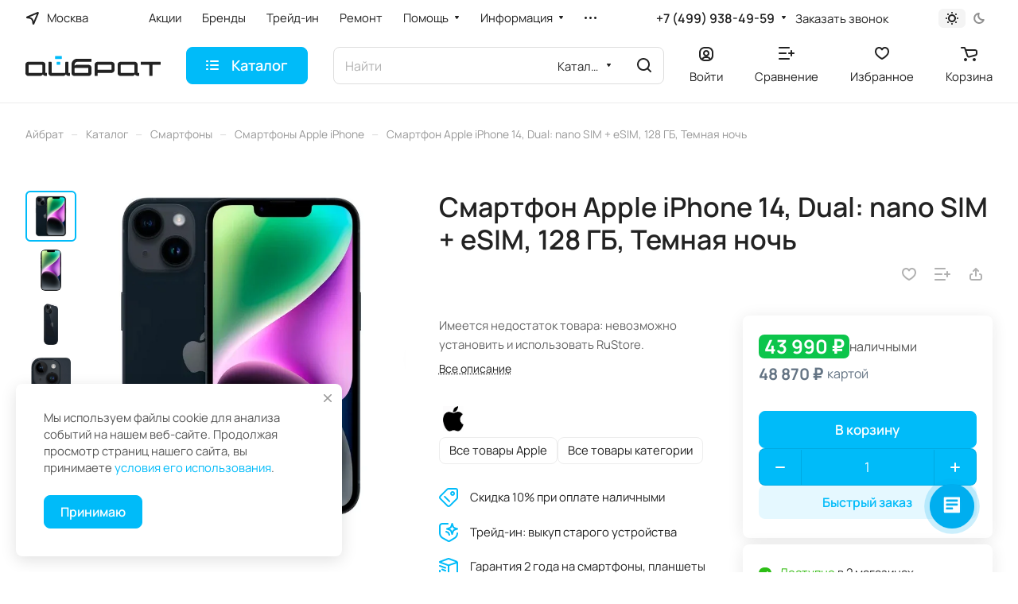

--- FILE ---
content_type: text/html; charset=UTF-8
request_url: https://ibrat.ru/catalog/smartfon-apple-iphone-14-dual-nano-sim-esim-128-gb-temnaya-noch/
body_size: 68705
content:
<!DOCTYPE html><html xmlns="http://www.w3.org/1999/xhtml" xml:lang="ru" lang="ru" class=" "><head><link rel="canonical" href="https://ibrat.ru/catalog/smartfon-apple-iphone-14-dual-nano-sim-esim-128-gb-temnaya-noch/" /><link rel="preconnect" href="https://mc.yandex.ru" crossorigin ><link rel="preconnect" href="https://smartcaptcha.yandexcloud.net" crossorigin ><link rel="preconnect" href="https://cdn-ru.bitrix24.ru" crossorigin ><link rel="preconnect" href="https://www.googletagmanager.com" crossorigin ><script data-skip-moving="true">(function(w, d, n) {var cl = "bx-core";var ht = d.documentElement;var htc = ht ? ht.className : undefined;if (htc === undefined || htc.indexOf(cl) !== -1){return;}var ua = n.userAgent;if (/(iPad;)|(iPhone;)/i.test(ua)){cl += " bx-ios";}else if (/Windows/i.test(ua)){cl += ' bx-win';}else if (/Macintosh/i.test(ua)){cl += " bx-mac";}else if (/Linux/i.test(ua) && !/Android/i.test(ua)){cl += " bx-linux";}else if (/Android/i.test(ua)){cl += " bx-android";}cl += (/(ipad|iphone|android|mobile|touch)/i.test(ua) ? " bx-touch" : " bx-no-touch");cl += w.devicePixelRatio && w.devicePixelRatio >= 2? " bx-retina": " bx-no-retina";if (/AppleWebKit/.test(ua)){cl += " bx-chrome";}else if (/Opera/.test(ua)){cl += " bx-opera";}else if (/Firefox/.test(ua)){cl += " bx-firefox";}ht.className = htc ? htc + " " + cl : cl;})(window, document, navigator);</script><link rel="preload" href="/bitrix/cache/css/arturgolubev.cssinliner/v600_s1/css_united/d2795ca6f0b6c7a652b2731c15ae5150.css" as="style"><link href="/bitrix/cache/css/arturgolubev.cssinliner/v600_s1/css_united/d2795ca6f0b6c7a652b2731c15ae5150.css" rel="stylesheet" onerror="document.body.classList.add('agic_reload_css');" ><title>Смартфон Apple iPhone 14, Dual: nano SIM + eSIM, 128 ГБ, Темная ночь – купить в Москве, цена на смартфоны Apple на Горбушке</title><meta name="viewport" content="initial-scale=1.0, width=device-width" /><meta name="HandheldFriendly" content="true" /><meta name="apple-mobile-web-app-status-bar-style" content="black" /><meta name="SKYPE_TOOLBAR" content="SKYPE_TOOLBAR_PARSER_COMPATIBLE" /><meta http-equiv="Content-Type" content="text/html; charset=UTF-8" /><meta name="description" content="✅ Интернет-магазин «Айбрат» – в продаже Смартфон Apple iPhone 14, Dual: nano SIM + eSIM, 128 ГБ, Темная ночь: отзывы, лучшие цены в Москве, акции и скидки покупателям. Подробнее на сайте или по телефону ☎️ +7 (901) 468-58-40." /><style>html {--border-radius:8px;--theme-base-color:#00bbf9;--theme-base-opacity-color:#00bbf91a;--theme-more-color:#00bbf9;--theme-outer-border-radius:8px;--theme-text-transform:none;--theme-letter-spacing:normal;--theme-button-font-size:0%;--theme-button-padding-2px:0%;--theme-button-padding-1px:0%;--theme-more-color-hue:195;--theme-more-color-saturation:100%;--theme-more-color-lightness:49%;--theme-base-color-hue:195;--theme-base-color-saturation:100%;--theme-base-color-lightness:49%;--theme-lightness-hover-diff:6%;}</style><style>html {font-size:17px;--theme-font-family:Manrope;--theme-font-title-family:var(--theme-font-family);--theme-font-title-weight:600;}</style><style>html {--theme-page-width: 1500px;--theme-page-width-padding: 32px}</style><link href="/bitrix/templates/aspro-lite/css/print.min.css?174912448412929" data-template-style="true" rel="stylesheet" media="print"><link rel="shortcut icon" href="/upload/cssinliner_webp/s1//favicon.webp" type="image/png" /><link rel="apple-touch-icon" sizes="180x180" href="/upload/cssinliner_webp/CLite/d8a/hqhwntakpjvkgqk1bby167py081nc3r4.webp" /><meta property="og:description" content="Имеется недостаток товара: невозможно установить и использовать RuStore." /><meta property="og:image" content="https://ibrat.ru:443/upload/iblock/d43/omnxxenduuxg8c4eeq5t1kv8yl91c2n6.jpg" /><link rel="image_src" href="https://ibrat.ru:443/upload/iblock/d43/omnxxenduuxg8c4eeq5t1kv8yl91c2n6.jpg" /><meta property="og:title" content="Смартфон Apple iPhone 14, Dual: nano SIM + eSIM, 128 ГБ, Темная ночь – купить в Москве, цена на смартфоны Apple на Горбушке" /><meta property="og:type" content="website" /><meta property="og:url" content="https://ibrat.ru:443/catalog/smartfon-apple-iphone-14-dual-nano-sim-esim-128-gb-temnaya-noch/" /><!--'start_frame_cache_TVwM3R'--><!-- Bitrix24.LiveChat external config --><!-- /Bitrix24.LiveChat external config --><!--'end_frame_cache_TVwM3R'--><style>html {--header-height:130px;}</style></head><body class="block-wo-title site_s1 side_left hide_menu_page region_confirm_normal header_fill_ fixed_y mfixed_y mfixed_view_always title_position_left mmenu_leftside mheader-v1 footer-v1 fill_bg_ header-v3 title-v1 bottom-icons-panel_n with_order with_cabinet with_phones theme-light" id="main" data-site="/"><div class="bx_areas"></div><div id="panel"></div><!--'start_frame_cache_4bYrEX'--><!--'end_frame_cache_4bYrEX'--><!--'start_frame_cache_options-block'--><!--'end_frame_cache_options-block'--><div class="body hover_"><div class="body_media"></div><div class="headers-container"><div class="title-v1" data-ajax-block="HEADER" data-ajax-callback="headerInit"><header class="header_3 header header--with_regions header--narrow "><div class="header__inner header__inner--no-pt"><div class="header__top-part " data-ajax-load-block="HEADER_TOP_PART"><div class="maxwidth-theme"><div class="header__top-inner"><div class="header__top-item icon-block--with_icon"><!--'start_frame_cache_header-regionality-block1'--><div class="regions region_wrapper dropdown-select dropdown-select--with-dropdown" title="Область"><div class="js_city_change dropdown-select__title regions__chooser fill-theme-parent light-opacity-hover color-theme-hover js_city_change animate-load1" data-name="city_chooser" data-param-url="%2Fcatalog%2Fsmartfon-apple-iphone-14-dual-nano-sim-esim-128-gb-temnaya-noch%2F" data-param-form_id="city_chooser"><i class="svg inline region dropdown-select__icon-left fill-theme-target banner-light-icon-fill fill-dark-light-block inline " aria-hidden="true"><svg width="17" height="16" ><use xlink:href="/bitrix/templates/aspro-lite/images/svg/header_icons.svg?1749124484#region-17-16"></use></svg></i><span class="regions__name icon-block__name color-theme-hover font_14 banner-light-text menu-light-text">Москва</span></div><div class="dropdown-select__list dropdown-menu-wrapper dropdown-menu-wrapper--woffset"><div class="wrap dropdown-menu-inner rounded-x"><div class="more_item dropdown-select__list-item current font_14"><span class="color-theme-hover color_222 dropdown-menu-item dark_link dropdown-menu-item--current" data-region_id="791" data-href="https://ibrat.ru/catalog/smartfon-apple-iphone-14-dual-nano-sim-esim-128-gb-temnaya-noch/">Москва</span></div><div class="more_item dropdown-select__list-item font_14"><span class="color-theme-hover color_222 dropdown-menu-item dark_link " data-region_id="1" data-href="https://vladimir.ibrat.ru/catalog/smartfon-apple-iphone-14-dual-nano-sim-esim-128-gb-temnaya-noch/">Владимир</span></div></div></div></div><!--'end_frame_cache_header-regionality-block1'--></div><div class="header__top-item header-menu header-menu--long dotted-flex-1 hide-dotted"><nav class="mega-menu sliced"><div class="catalog_icons_"><div class="header-menu__wrapper"><div class="header-menu__item unvisible header-menu__item--first "><a class="header-menu__link header-menu__link--top-level light-opacity-hover fill-theme-hover banner-light-text dark_link" href="/sales/"><span class="header-menu__title font_14"> Акции </span></a></div><div class="header-menu__item unvisible "><a class="header-menu__link header-menu__link--top-level light-opacity-hover fill-theme-hover banner-light-text dark_link" href="/brands/"><span class="header-menu__title font_14"> Бренды </span></a></div><div class="header-menu__item unvisible "><a class="header-menu__link header-menu__link--top-level light-opacity-hover fill-theme-hover banner-light-text dark_link" href="/services/trade-in/"><span class="header-menu__title font_14"> Трейд-ин </span></a></div><div class="header-menu__item unvisible "><a class="header-menu__link header-menu__link--top-level light-opacity-hover fill-theme-hover banner-light-text dark_link" href="https://ibrat-service.ru/?utm_source=ibrat.ru&utm_medium=link_menu"><span class="header-menu__title font_14"> Ремонт </span></a></div><div class="header-menu__item unvisible header-menu__item--dropdown"><a class="header-menu__link header-menu__link--top-level light-opacity-hover fill-theme-hover banner-light-text dark_link" href="/help/"><span class="header-menu__title font_14"> Помощь </span><i class="svg inline header-menu__wide-submenu-right-arrow fill-dark-light-block banner-light-icon-fill inline " aria-hidden="true"><svg width="7" height="5" ><use xlink:href="/bitrix/templates/aspro-lite/images/svg/arrows.svg?1749124484#down-7-5"></use></svg></i></a><div class="header-menu__dropdown-menu dropdown-menu-wrapper dropdown-menu-wrapper--visible dropdown-menu-wrapper--woffset"><div class="dropdown-menu-inner rounded-x "><ul class="header-menu__dropdown-menu-inner "><li class="header-menu__dropdown-item count_ "><a class="font_15 dropdown-menu-item dark_link fill-dark-light-block " href="/help/payment/"> Условия оплаты </a></li><li class="header-menu__dropdown-item count_ "><a class="font_15 dropdown-menu-item dark_link fill-dark-light-block " href="/help/delivery/"> Условия доставки </a></li><li class="header-menu__dropdown-item count_ "><a class="font_15 dropdown-menu-item dark_link fill-dark-light-block " href="/help/warranty/"> Гарантия и возврат </a></li><li class="header-menu__dropdown-item count_ "><a class="font_15 dropdown-menu-item dark_link fill-dark-light-block " href="/help/faq/"> Вопрос-ответ </a></li></ul></div></div></div><div class="header-menu__item unvisible header-menu__item--dropdown"><a class="header-menu__link header-menu__link--top-level light-opacity-hover fill-theme-hover banner-light-text dark_link" href="/info/"><span class="header-menu__title font_14"> Информация </span><i class="svg inline header-menu__wide-submenu-right-arrow fill-dark-light-block banner-light-icon-fill inline " aria-hidden="true"><svg width="7" height="5" ><use xlink:href="/bitrix/templates/aspro-lite/images/svg/arrows.svg?1749124484#down-7-5"></use></svg></i></a><div class="header-menu__dropdown-menu dropdown-menu-wrapper dropdown-menu-wrapper--visible dropdown-menu-wrapper--woffset"><div class="dropdown-menu-inner rounded-x "><ul class="header-menu__dropdown-menu-inner "><li class="header-menu__dropdown-item count_ "><a class="font_15 dropdown-menu-item dark_link fill-dark-light-block " href="/contacts/stores/"> Магазины </a></li><li class="header-menu__dropdown-item count_ "><a class="font_15 dropdown-menu-item dark_link fill-dark-light-block " href="/info/credit/"> Кредит и рассрочка </a></li><li class="header-menu__dropdown-item count_ "><a class="font_15 dropdown-menu-item dark_link fill-dark-light-block " href="/info/certificate/"> Подарочный сертификат </a></li><li class="header-menu__dropdown-item count_ "><a class="font_15 dropdown-menu-item dark_link fill-dark-light-block " href="/services/ibrat-biznes/"> Корпоративным клиентам </a></li><li class="header-menu__dropdown-item count_ "><a class="font_15 dropdown-menu-item dark_link fill-dark-light-block " href="/info/otzyvy/"> Отзывы </a></li></ul></div></div></div><div class="header-menu__item unvisible header-menu__item--dropdown"><a class="header-menu__link header-menu__link--top-level light-opacity-hover fill-theme-hover banner-light-text dark_link" href="/company/"><span class="header-menu__title font_14"> Компания </span><i class="svg inline header-menu__wide-submenu-right-arrow fill-dark-light-block banner-light-icon-fill inline " aria-hidden="true"><svg width="7" height="5" ><use xlink:href="/bitrix/templates/aspro-lite/images/svg/arrows.svg?1749124484#down-7-5"></use></svg></i></a><div class="header-menu__dropdown-menu dropdown-menu-wrapper dropdown-menu-wrapper--visible dropdown-menu-wrapper--woffset"><div class="dropdown-menu-inner rounded-x "><ul class="header-menu__dropdown-menu-inner "><li class="header-menu__dropdown-item count_ "><a class="font_15 dropdown-menu-item dark_link fill-dark-light-block " href="/company/index.php"> О компании </a></li><li class="header-menu__dropdown-item count_ "><a class="font_15 dropdown-menu-item dark_link fill-dark-light-block " href="/services/aybrat-drayv/"> Айбрат Драйв </a></li><li class="header-menu__dropdown-item count_ "><a class="font_15 dropdown-menu-item dark_link fill-dark-light-block " href="/blog/"> Блог </a></li><li class="header-menu__dropdown-item count_ "><a class="font_15 dropdown-menu-item dark_link fill-dark-light-block " href="/company/job/"> Вакансии </a></li></ul></div></div></div><div class="header-menu__item unvisible header-menu__item--last "><a class="header-menu__link header-menu__link--top-level light-opacity-hover fill-theme-hover banner-light-text dark_link" href="/contacts/"><span class="header-menu__title font_14"> Контакты </span></a></div><div class="header-menu__item header-menu__item--more-items unvisible"><div class="header-menu__link banner-light-icon-fill fill-dark-light-block light-opacity-hover"><i class="svg inline inline " aria-hidden="true"><svg width="15" height="3" ><use xlink:href="/bitrix/templates/aspro-lite/images/svg/header_icons.svg?1749124484#dots-15-3"></use></svg></i></div><div class="header-menu__dropdown-menu dropdown-menu-wrapper dropdown-menu-wrapper--visible dropdown-menu-wrapper--woffset"><ul class="header-menu__more-items-list dropdown-menu-inner rounded-x"></ul></div></div></div></div></nav></div><div class="header__top-item no-shrinked " data-ajax-load-block="HEADER_TOGGLE_PHONE"><div class=""><div class="phones"><div class="phones__phones-wrapper"><!--'start_frame_cache_header-allphones-block1'--><div class="phones__inner phones__inner--big fill-theme-parent"><a class="phones__phone-link phones__phone-first dark_link banner-light-text menu-light-text icon-block__name" href="tel:+74999384959">+7 (499) 938-49-59</a><div class="phones__dropdown "><div class="dropdown dropdown--relative"><div class="phones__phone-more dropdown__item color-theme-hover dropdown__item--first dropdown__item--last"><a class="phones__phone-link dark_link phones__phone-link--no_descript" rel="nofollow" href="tel:+74999384959">+7 (499) 938-49-59</a></div><div class="phones__dropdown-item callback-item"><div class="animate-load btn btn-default btn-wide btn-sm" data-event="jqm" data-param-id="5" data-name="callback"> Заказать звонок </div></div></div><div class="dropdown dropdown--relative"><div class="phones__dropdown-item"><div class="email__title phones__dropdown-title"> E-mail </div><div class="phones__dropdown-value"><div><div><a class="dark_link" href="mailto:info@ibrat.ru">info@ibrat.ru</a></div></div></div></div><!-- noindex --><div class="phones__dropdown-item social-item"><div class="social"><ul class="social__items social__items--md social__items--type-color social__items--grid"><li class="social__item grid-list__item hover_blink vkontakte "><a class="social__link shine" href="https://vk.com/ibrat_ru" target="_blank" rel="nofollow" title="ВКонтакте"></a></li><li class="social__item grid-list__item hover_blink instagram "><a class="social__link shine" href="https://instagram.com/ibrat_store" target="_blank" rel="nofollow" title="Instagram"></a></li><li class="social__item grid-list__item hover_blink telegram "><a class="social__link shine" href="https://t.me/ibrat_live" target="_blank" rel="nofollow" title="Telegram"></a></li><li class="social__item grid-list__item hover_blink whatsapp "><a class="social__link shine" href="https://wa.me/+79209440505" target="_blank" rel="nofollow" title="Whats App"></a></li></ul></div></div><!-- /noindex --></div></div><span class="more-arrow banner-light-icon-fill menu-light-icon-fill fill-dark-light-block"><i class="svg inline inline " aria-hidden="true"><svg width="7" height="5" ><use xlink:href="/bitrix/templates/aspro-lite/images/svg/arrows.svg?1749124484#down-7-5"></use></svg></i></span></div><!--'end_frame_cache_header-allphones-block1'--></div><div><div class="phones__callback light-opacity-hover animate-load dark_link banner-light-text menu-light-text hide-1200" data-event="jqm" data-param-id="5" data-name="callback"> Заказать звонок </div></div></div></div></div><div class="header__top-item " data-ajax-load-block="HEADER_TOGGLE_THEME_SELECTOR"><div class="header-theme-selector"><div id="theme-selector--g0" class="theme-selector" title="Включить темное оформление"><div class="theme-selector__inner"><div class="theme-selector__items"><div class="theme-selector__item theme-selector__item--light current"><div class="theme-selector__item-icon"><i class="svg inline light-16-16 inline " aria-hidden="true"><svg width="16" height="16" ><use xlink:href="/bitrix/components/aspro/theme.selector.lite/templates/.default/images/svg/icons.svg?1726138061#light-16-16"></use></svg></i></div></div><div class="theme-selector__item theme-selector__item--dark"><div class="theme-selector__item-icon"><i class="svg inline dark-14-14 inline " aria-hidden="true"><svg width="14" height="14" ><use xlink:href="/bitrix/components/aspro/theme.selector.lite/templates/.default/images/svg/icons.svg?1726138061#dark-14-14"></use></svg></i></div></div></div></div></div></div></div></div></div></div><div class="header__main-part header__main-part--long part-with-search" data-ajax-load-block="HEADER_MAIN_PART"><div class="maxwidth-theme"><div class="header__main-inner relative part-with-search__inner"><div class="header__main-item"><div class="line-block line-block--40"><div class="logo line-block__item no-shrinked"><!--'start_frame_cache_header-buffered-logo1'--><a class="menu-light-icon-fill banner-light-icon-fill" href="/"><svg width="180" height="50" fill="none" xmlns="http://www.w3.org/2000/svg" viewBox="0 0 3286.84 485.59"><path class="fill-dark-light" fill-rule="evenodd" clip-rule="evenodd" d="M2754.9,411.19h-19.88c-4.73,0-8.59-3.51-9-8.03l-.1-.92v-196.5c-1.88-36.1-32.44-64.82-69.81-64.82h-345.62c-37.37,0-67.92,28.73-69.8,64.82-.05,1.17-.1,2.34-.1,3.51v208c0,24.81,13.58,46.57,33.81,58.47,10.58,6.25,22.93,9.86,36.1,9.86h288.22c24.3,0,45.66-12.1,58.21-30.45,2.34-3.46,7.47-3.66,10.07-.41,6.86,8.54,15.4,15.76,25.22,21,11.59,6.3,24.97,9.86,39.15,9.86h23.54c5.03,0,9.1-4.02,9.1-8.9v-56.59c0-4.93-4.06-8.9-9.1-8.9ZM2649.76,401.78c0,3.92-2.39,7.22-5.85,8.64-1.12.46-2.34.71-3.66.71h-313.8c-1.32,0-2.59-.25-3.76-.71-3.51-1.37-6-4.73-6-8.64v-177.03c0-3.96,2.49-7.32,6-8.69,1.17-.46,2.44-.71,3.76-.71h313.8c1.32,0,2.54.25,3.66.71,3.46,1.42,5.85,4.78,5.85,8.69v177.03Z"/><path class="fill-dark-light" fill-rule="evenodd" clip-rule="evenodd" d="M3277.22,140.93h-466.35c-5.31,0-9.62,4.21-9.62,9.4v55.61c0,5.19,4.31,9.4,9.62,9.4h190.6c5.31,0,9.62,4.2,9.62,9.39v251.45c0,5.19,4.31,9.4,9.62,9.4h56.92c5.31,0,9.61-4.21,9.61-9.4v-251.45c0-5.19,4.31-9.39,9.62-9.39h180.37c5.31,0,9.62-4.2,9.62-9.4v-55.61c0-5.19-4.31-9.4-9.62-9.4Z"/><path class="fill-dark-light" fill-rule="evenodd" clip-rule="evenodd" d="M1596.87,66.46h-127.45s0,0,0,0l-212.35.05h-.26c-22.42.71-43.52,6.51-62.18,16.22-12.15,6.3-23.29,14.34-33.05,23.74l-1.68,1.68c-9.41,9.76-17.44,20.9-23.74,33.05-9.71,18.66-15.51,39.76-16.22,62.18v.25c-.05,1.37-.05,2.8-.05,4.22v213.08c.36,6.81,1.73,13.32,4.02,19.47l.86,2.19c2.54,6.25,6,12,10.22,17.18.66.86,1.37,1.68,2.08,2.44,1.12,1.27,2.29,2.49,3.56,3.71l2.09,1.88,1.83,1.63,1.93,1.52c.81.61,1.68,1.27,2.59,1.88.86.61,1.78,1.22,2.69,1.78.81.56,1.68,1.07,2.54,1.53,1.93,1.12,3.92,2.19,6,3.1,1.98.92,4.02,1.73,6.05,2.39,5.13,1.78,10.57,3,16.17,3.56.96.1,1.88.15,2.85.2,1.42.1,2.9.15,4.32.15h346.16c2.59,0,5.19-.15,7.73-.41,2.39-.25,4.73-.61,7.02-1.12,1.57-.3,3.1-.71,4.58-1.12.96-.26,1.88-.56,2.85-.86,1.17-.41,2.34-.81,3.46-1.22,1.12-.46,2.24-.92,3.36-1.42l1.07-.51c1.27-.61,2.49-1.22,3.66-1.83l2.14-1.22c1.12-.61,2.19-1.27,3.25-2.03l.2-.1,1.98-1.37,1.63-1.22,1.57-1.17c1.63-1.32,3.2-2.69,4.73-4.17.86-.86,1.73-1.68,2.54-2.59,1.63-1.78,3.2-3.66,4.68-5.59.71-.97,1.42-1.93,2.08-2.95,7.17-10.78,11.39-23.59,11.39-37.42v-137.43h-.15c-.92-16.63-7.98-31.67-18.91-42.96-8.13-8.49-18.46-14.85-30.05-18.41-1.93-.61-3.91-1.12-5.95-1.58-1.53-.3-3.05-.56-4.58-.81-1.17-.15-2.29-.25-3.4-.41-1.17-.1-2.29-.15-3.46-.26-1.12-.1-2.24-.1-3.36-.1h-298.67l-1.37.05c-14.24.41-25.78,7.78-33.35,17.64-2.19,2.9-6.51,1.93-6.51-1.73v-19.37c0-19.27,7.58-36.66,19.93-49.37,12.71-13.17,30.5-21.3,50.18-21.3h330.04c1.42,0,2.8-.3,4.02-.91l1.47-.81c2.03-1.32,3.51-3.51,3.92-6.05l.2-1.63v-56.18c0-5.03-3.97-9.15-8.9-9.15ZM1196.11,297.24l.46-1.53.46-.97.35-.61.92-1.17,1.12-1.07.3-.2.76-.51,1.07-.61.46-.15.92-.3,1.22-.26,1.37-.15h314.74c3.41.1,6.36,1.88,7.93,4.58.92,1.42,1.43,3.05,1.43,4.83v1.58l.05.46v100.67c0,5.19-4.32,9.35-9.61,9.35h-315.65c-5.24,0-8.44-4.17-8.44-9.35v-103.72l.15-.86Z"/><path class="fill-dark-light" fill-rule="evenodd" clip-rule="evenodd" d="M2144.28,162.72c-13.42-13.42-32.03-21.81-52.57-21.81h-336.82c-41.08,0-74.38,33.3-74.38,74.38v121.51h0v139.88c0,4.91,3.98,8.9,8.9,8.9h56.59c4.92,0,8.9-3.98,8.9-8.9v-56.59c0-4.91,3.98-8.9,8.9-8.9h153.11s0,0,0,0h174.83c5.13,0,10.17-.52,15-1.54,33.91-6.91,59.39-36.96,59.39-72.96v-121.26c0-11.9-2.8-23.13-7.73-33.1-3.61-7.32-8.39-13.93-14.09-19.63ZM2091.71,327.91c0,4.91-3.98,8.9-8.9,8.9h-319.03c-4.91,0-8.9-3.98-8.9-8.9v-103.7c0-4.91,3.98-8.9,8.9-8.9h153.1s0,0,0,0h165.93c4.92,0,8.9,3.97,8.9,8.89v103.72Z"/><path class="fill-dark-light" fill-rule="evenodd" clip-rule="evenodd" d="M514.32,411.19h-19.88c-4.73,0-8.59-3.51-9-8.03l-.1-.92v-196.51c-1.88-36.1-32.44-64.82-69.81-64.82H69.91C32.54,140.91,1.98,169.64.1,205.73c-.05,1.17-.1,2.34-.1,3.51v208c0,24.81,13.57,46.57,33.81,58.47,10.57,6.25,22.93,9.86,36.1,9.86h288.22c24.3,0,45.66-12.1,58.21-30.45,2.34-3.46,7.47-3.66,10.07-.41,6.86,8.54,15.4,15.76,25.22,21,11.59,6.3,24.96,9.86,39.15,9.86h23.54c5.03,0,9.1-4.02,9.1-8.9v-56.59c0-4.93-4.07-8.9-9.1-8.9ZM409.18,401.78c0,3.92-2.39,7.22-5.85,8.64-1.12.46-2.34.71-3.66.71H85.87c-1.32,0-2.59-.26-3.76-.71-3.51-1.37-6-4.73-6-8.64v-177.03c0-3.96,2.49-7.32,6-8.69,1.17-.46,2.44-.71,3.76-.71h313.79c1.32,0,2.54.25,3.66.71,3.46,1.42,5.85,4.78,5.85,8.69v177.03Z"/><path class="fill-dark-light" fill-rule="evenodd" clip-rule="evenodd" d="M1074.13,411.19h-19.88c-4.73,0-8.59-3.51-9-8.03l-.1-.92v-47.69c.14-.73.23-1.48.23-2.25h0v-197.98h0c0-6.96-5.79-12.58-12.92-12.58h-50.56c-7.14,0-12.92,5.63-12.92,12.58h0v98.54h0v99.44h0v49.49c0,3.92-2.39,7.22-5.85,8.64-1.12.46-2.34.71-3.66.71h-313.79c-1.32,0-2.59-.26-3.76-.71-3.51-1.37-6-4.73-6-8.64v-49.48h0v-99.44h0v-98.54h0c0-6.96-5.76-12.58-12.87-12.58h-50.37c-7.11,0-12.87,5.63-12.87,12.58h0v54.93h0v143.05h0v64.95h0c0,9.31,1.91,18.19,5.36,26.27,1.15,2.7,2.47,5.3,3.95,7.81,5.92,10.03,14.38,18.44,24.49,24.39,7.93,4.69,16.86,7.89,26.39,9.2,3.18.44,6.42.66,9.71.66h288.22c15.19,0,29.23-4.73,40.68-12.75,6.88-4.82,12.82-10.82,17.53-17.7,2.34-3.46,7.47-3.66,10.07-.41,6.86,8.54,15.4,15.76,25.22,21,2.9,1.58,5.91,2.98,9.01,4.2,9.31,3.66,19.5,5.66,30.14,5.66h23.54c5.03,0,9.1-4.02,9.1-8.9h0v-56.59h0c0-4.94-4.07-8.9-9.1-8.9Z"/><path class="fill-theme-svg" fill-rule="evenodd" clip-rule="evenodd" d="M732.63,0h139.66c6.89,0,12.49,5.6,12.49,12.49v50.98c0,6.89-5.6,12.49-12.49,12.49h-139.66c-6.89,0-12.49-5.6-12.49-12.49V12.49c0-6.89,5.6-12.49,12.49-12.49Z"/><path class="fill-theme-svg" fill-rule="evenodd" clip-rule="evenodd" d="M770.9,141.74c-6.9,0-12.49,5.6-12.49,12.51v49.38c0,6.91,5.6,12.49,12.49,12.49h63.12c6.25,0,11.43-4.58,12.34-10.58v-53.19c-.91-6.01-6.09-10.61-12.34-10.61h-63.12Z"/></svg></a><!--'end_frame_cache_header-buffered-logo1'--></div></div></div><div class="header__main-item header__burger menu-dropdown-offset"><nav class="mega-menu"><div class="catalog_icons_"><div class="header-menu__wrapper"><div class="header-menu__item unvisible header-menu__item--first header-menu__item--last header-menu__item--dropdown header-menu__item--wide active"><button type="button" class="header-menu__link--only-catalog fill-use-fff btn btn-default btn--no-rippple btn-lg"><i class="svg inline header-menu__burger-icon inline " aria-hidden="true"><svg width="16" height="16" ><use xlink:href="/bitrix/templates/aspro-lite/images/svg/header_icons.svg?1749124484#burger-16-16"></use></svg></i><span class="header-menu__title font_14"> Каталог </span></button><div class="header-menu__dropdown-menu dropdown-menu-wrapper dropdown-menu-wrapper--visible "><div class="dropdown-menu-inner rounded-x "><div class="header-menu__wide-limiter scrollbar"><div class="header-menu__wide-right-part"><div class="side_banners"><div class="side_banners__item"><a class="dark_link" href="/trade-in/"><div class="side_banners__item-img rounded-x agll" data-background-image="/upload/cssinliner_webp/iblock/d34/r9vgd2whwm2qtk71p17cc367i6mii1tv.webp" style="background: url(/bitrix/images/arturgolubev.lazyimage/pixel.gif) no-repeat center;"></div></a></div></div></div><ul class="header-menu__dropdown-menu-inner header-menu__dropdown-menu--grids"><li class="header-menu__dropdown-item count_ header-menu__dropdown-item--with-dropdown has_img header-menu__dropdown-item--img-LEFT"><div class="header-menu__dropdown-item-img header-menu__dropdown-item-img--LEFT"><div class="header-menu__dropdown-item-img-inner"><a href="/catalog/smartfony/"><img loading="lazy" src="/upload/cssinliner_webp/resize_cache/iblock/d5a/56_56_0/7uvf9b0u870xcniklmlscfdyvvrdwbvs.webp" alt="Смартфоны" title="Смартфоны" /></a></div></div><div class="header-menu__wide-item-wrapper"><a class="font_16 font_weight--500 dark_link switcher-title header-menu__wide-child-link fill-theme-hover" href="/catalog/smartfony/"><span>Смартфоны</span><i class="svg inline header-menu__wide-submenu-right-arrow fill-dark-light-block only_more_items inline " aria-hidden="true"><svg width="7" height="5" ><use xlink:href="/bitrix/templates/aspro-lite/images/svg/arrows.svg?1749124484#down-7-5"></use></svg></i></a><ul class="header-menu__wide-submenu"><li class=" header-menu__wide-submenu-item " ><span class="header-menu__wide-submenu-item-inner"><a class="font_15 dark_link fill-theme-hover fill-dark-light-block header-menu__wide-child-link" href="/catalog/smartfony/smartfony-apple/"><span class="header-menu__wide-submenu-item-name">Apple</span></a></span></li><li class=" header-menu__wide-submenu-item " ><span class="header-menu__wide-submenu-item-inner"><a class="font_15 dark_link fill-theme-hover fill-dark-light-block header-menu__wide-child-link" href="/catalog/smartfony/smartfony-xiaomi/"><span class="header-menu__wide-submenu-item-name">Xiaomi</span></a></span></li><li class=" header-menu__wide-submenu-item " ><span class="header-menu__wide-submenu-item-inner"><a class="font_15 dark_link fill-theme-hover fill-dark-light-block header-menu__wide-child-link" href="/catalog/smartfony/smartfony-samsung/"><span class="header-menu__wide-submenu-item-name">Samsung</span></a></span></li><li class="collapsed header-menu__wide-submenu-item " style="display: none;"><span class="header-menu__wide-submenu-item-inner"><a class="font_15 dark_link fill-theme-hover fill-dark-light-block header-menu__wide-child-link" href="/catalog/smartfony/smartfony-oneplus/"><span class="header-menu__wide-submenu-item-name">OnePlus</span></a></span></li><li class="collapsed header-menu__wide-submenu-item " style="display: none;"><span class="header-menu__wide-submenu-item-inner"><a class="font_15 dark_link fill-theme-hover fill-dark-light-block header-menu__wide-child-link" href="/catalog/smartfony/asus/"><span class="header-menu__wide-submenu-item-name">Asus</span></a></span></li><li class="collapsed header-menu__wide-submenu-item " style="display: none;"><span class="header-menu__wide-submenu-item-inner"><a class="font_15 dark_link fill-theme-hover fill-dark-light-block header-menu__wide-child-link" href="/catalog/smartfony/huawei1/"><span class="header-menu__wide-submenu-item-name">Huawei</span></a></span></li><li class="collapsed header-menu__wide-submenu-item " style="display: none;"><span class="header-menu__wide-submenu-item-inner"><a class="font_15 dark_link fill-theme-hover fill-dark-light-block header-menu__wide-child-link" href="/catalog/smartfony/oppo/"><span class="header-menu__wide-submenu-item-name">Oppo</span></a></span></li><li class="collapsed header-menu__wide-submenu-item " style="display: none;"><span class="header-menu__wide-submenu-item-inner"><a class="font_15 dark_link fill-theme-hover fill-dark-light-block header-menu__wide-child-link" href="/catalog/smartfony/smartfony-realme/"><span class="header-menu__wide-submenu-item-name">Realme</span></a></span></li><li class="collapsed header-menu__wide-submenu-item " style="display: none;"><span class="header-menu__wide-submenu-item-inner"><a class="font_15 dark_link fill-theme-hover fill-dark-light-block header-menu__wide-child-link" href="/catalog/smartfony/sony/"><span class="header-menu__wide-submenu-item-name">Sony</span></a></span></li><li class="collapsed header-menu__wide-submenu-item " style="display: none;"><span class="header-menu__wide-submenu-item-inner"><a class="font_15 dark_link fill-theme-hover fill-dark-light-block header-menu__wide-child-link" href="/catalog/smartfony/vivo/"><span class="header-menu__wide-submenu-item-name">Vivo</span></a></span></li><li class="collapsed header-menu__wide-submenu-item " style="display: none;"><span class="header-menu__wide-submenu-item-inner"><a class="font_15 dark_link fill-theme-hover fill-dark-light-block header-menu__wide-child-link" href="/catalog/smartfony/smartfony-nothing-phone/"><span class="header-menu__wide-submenu-item-name">Nothing Phone</span></a></span></li><li class="collapsed header-menu__wide-submenu-item " style="display: none;"><span class="header-menu__wide-submenu-item-inner"><a class="font_15 dark_link fill-theme-hover fill-dark-light-block header-menu__wide-child-link" href="/catalog/smartfony/smartfony-google/"><span class="header-menu__wide-submenu-item-name">Google</span></a></span></li><li class="collapsed header-menu__wide-submenu-item header-menu__wide-submenu-item--last " style="display: none;"><span class="header-menu__wide-submenu-item-inner"><a class="font_15 dark_link fill-theme-hover fill-dark-light-block header-menu__wide-child-link" href="/catalog/smartfony/smartfony-honor/"><span class="header-menu__wide-submenu-item-name">Honor</span></a></span></li><li class="header-menu__wide-submenu-item--more_items"><span class="dark_link with_dropdown font_15 fill-dark-light-block svg"> Еще <i class="svg inline menu-arrow inline " aria-hidden="true"><svg width="7" height="5" ><use xlink:href="/bitrix/templates/aspro-lite/images/svg/arrows.svg?1749124484#down-7-5"></use></svg></i></span></li></ul></div></li><li class="header-menu__dropdown-item count_ header-menu__dropdown-item--with-dropdown has_img header-menu__dropdown-item--img-LEFT"><div class="header-menu__dropdown-item-img header-menu__dropdown-item-img--LEFT"><div class="header-menu__dropdown-item-img-inner"><a href="/catalog/planshety/"><img loading="lazy" src="/upload/cssinliner_webp/resize_cache/iblock/f27/56_56_0/9nxurbi34ih37exe216uzbgeq1yma0ia.webp" alt="Планшеты" title="Планшеты" /></a></div></div><div class="header-menu__wide-item-wrapper"><a class="font_16 font_weight--500 dark_link switcher-title header-menu__wide-child-link fill-theme-hover" href="/catalog/planshety/"><span>Планшеты</span><i class="svg inline header-menu__wide-submenu-right-arrow fill-dark-light-block only_more_items inline " aria-hidden="true"><svg width="7" height="5" ><use xlink:href="/bitrix/templates/aspro-lite/images/svg/arrows.svg?1749124484#down-7-5"></use></svg></i></a><ul class="header-menu__wide-submenu"><li class=" header-menu__wide-submenu-item header-menu__wide-submenu-item--with-dropdown " ><span class="header-menu__wide-submenu-item-inner"><a class="font_15 dark_link fill-theme-hover fill-dark-light-block header-menu__wide-child-link" href="/catalog/planshety/planshety-apple/"><span class="header-menu__wide-submenu-item-name">Apple</span>&nbsp;&nbsp;&nbsp;&nbsp;&nbsp;&nbsp;<span class="toggle_block"><i class="svg inline down header-menu__wide-submenu-right-arrow menu-arrow bg-opacity-theme-target fill-theme-target inline " aria-hidden="true"><svg width="7" height="5" ><use xlink:href="/bitrix/templates/aspro-lite/images/svg/arrows.svg?1749124484#down-7-5"></use></svg></i></span><i class="svg inline header-menu__wide-submenu-right-arrow fill-dark-light-block only_more_items inline " aria-hidden="true"><svg width="7" height="5" ><use xlink:href="/bitrix/templates/aspro-lite/images/svg/arrows.svg?1749124484#down-7-5"></use></svg></i></a><div class="submenu-wrapper" style="display:none"><ul class="header-menu__wide-submenu"><li class="header-menu__wide-submenu-item "><span class="header-menu__wide-submenu-item-inner"><a class="font_14 dark_link header-menu__wide-child-link" href="/catalog/planshety/planshety-apple/ipad-air/"><span class="header-menu__wide-submenu-item-name">iPad Air</span></a></span></li><li class="header-menu__wide-submenu-item "><span class="header-menu__wide-submenu-item-inner"><a class="font_14 dark_link header-menu__wide-child-link" href="/catalog/planshety/planshety-apple/ipad-pro/"><span class="header-menu__wide-submenu-item-name">iPad Pro</span></a></span></li><li class="header-menu__wide-submenu-item "><span class="header-menu__wide-submenu-item-inner"><a class="font_14 dark_link header-menu__wide-child-link" href="/catalog/planshety/planshety-apple/ipad/"><span class="header-menu__wide-submenu-item-name">iPad</span></a></span></li><li class="header-menu__wide-submenu-item "><span class="header-menu__wide-submenu-item-inner"><a class="font_14 dark_link header-menu__wide-child-link" href="/catalog/planshety/planshety-apple/ipad-mini/"><span class="header-menu__wide-submenu-item-name">iPad mini</span></a></span></li></ul></div></span></li><li class=" header-menu__wide-submenu-item " ><span class="header-menu__wide-submenu-item-inner"><a class="font_15 dark_link fill-theme-hover fill-dark-light-block header-menu__wide-child-link" href="/catalog/planshety/planshety-samsung/"><span class="header-menu__wide-submenu-item-name">Samsung</span></a></span></li><li class=" header-menu__wide-submenu-item " ><span class="header-menu__wide-submenu-item-inner"><a class="font_15 dark_link fill-theme-hover fill-dark-light-block header-menu__wide-child-link" href="/catalog/planshety/planshety-xiaomi/"><span class="header-menu__wide-submenu-item-name">Xiaomi</span></a></span></li><li class="collapsed header-menu__wide-submenu-item " style="display: none;"><span class="header-menu__wide-submenu-item-inner"><a class="font_15 dark_link fill-theme-hover fill-dark-light-block header-menu__wide-child-link" href="/catalog/planshety/planshety-huawei/"><span class="header-menu__wide-submenu-item-name">Huawei</span></a></span></li><li class="collapsed header-menu__wide-submenu-item " style="display: none;"><span class="header-menu__wide-submenu-item-inner"><a class="font_15 dark_link fill-theme-hover fill-dark-light-block header-menu__wide-child-link" href="/catalog/planshety/google/"><span class="header-menu__wide-submenu-item-name">Google</span></a></span></li><li class="collapsed header-menu__wide-submenu-item " style="display: none;"><span class="header-menu__wide-submenu-item-inner"><a class="font_15 dark_link fill-theme-hover fill-dark-light-block header-menu__wide-child-link" href="/catalog/planshety/honor/"><span class="header-menu__wide-submenu-item-name">Honor</span></a></span></li><li class="collapsed header-menu__wide-submenu-item " style="display: none;"><span class="header-menu__wide-submenu-item-inner"><a class="font_15 dark_link fill-theme-hover fill-dark-light-block header-menu__wide-child-link" href="/catalog/planshety/oneplus/"><span class="header-menu__wide-submenu-item-name">OnePLus</span></a></span></li><li class="collapsed header-menu__wide-submenu-item header-menu__wide-submenu-item--last " style="display: none;"><span class="header-menu__wide-submenu-item-inner"><a class="font_15 dark_link fill-theme-hover fill-dark-light-block header-menu__wide-child-link" href="/catalog/planshety/aksessuary-dlya-planshetov/"><span class="header-menu__wide-submenu-item-name">Аксессуары для планшетов</span></a></span></li><li class="header-menu__wide-submenu-item--more_items"><span class="dark_link with_dropdown font_15 fill-dark-light-block svg"> Еще <i class="svg inline menu-arrow inline " aria-hidden="true"><svg width="7" height="5" ><use xlink:href="/bitrix/templates/aspro-lite/images/svg/arrows.svg?1749124484#down-7-5"></use></svg></i></span></li></ul></div></li><li class="header-menu__dropdown-item count_ header-menu__dropdown-item--with-dropdown has_img header-menu__dropdown-item--img-LEFT"><div class="header-menu__dropdown-item-img header-menu__dropdown-item-img--LEFT"><div class="header-menu__dropdown-item-img-inner"><a href="/catalog/noutbuki-i-pk/"><img loading="lazy" src="/upload/cssinliner_webp/resize_cache/iblock/2dd/56_56_0/ye4w6oq1a43iwsx259l2o4ho0t0rxhzf.webp" alt="Ноутбуки и ПК" title="Ноутбуки и ПК" /></a></div></div><div class="header-menu__wide-item-wrapper"><a class="font_16 font_weight--500 dark_link switcher-title header-menu__wide-child-link fill-theme-hover" href="/catalog/noutbuki-i-pk/"><span>Ноутбуки и ПК</span><i class="svg inline header-menu__wide-submenu-right-arrow fill-dark-light-block only_more_items inline " aria-hidden="true"><svg width="7" height="5" ><use xlink:href="/bitrix/templates/aspro-lite/images/svg/arrows.svg?1749124484#down-7-5"></use></svg></i></a><ul class="header-menu__wide-submenu"><li class=" header-menu__wide-submenu-item " ><span class="header-menu__wide-submenu-item-inner"><a class="font_15 dark_link fill-theme-hover fill-dark-light-block header-menu__wide-child-link" href="/catalog/noutbuki-i-pk/imac/"><span class="header-menu__wide-submenu-item-name">iMac</span></a></span></li><li class=" header-menu__wide-submenu-item " ><span class="header-menu__wide-submenu-item-inner"><a class="font_15 dark_link fill-theme-hover fill-dark-light-block header-menu__wide-child-link" href="/catalog/noutbuki-i-pk/mac-mini/"><span class="header-menu__wide-submenu-item-name">Mac Mini</span></a></span></li><li class=" header-menu__wide-submenu-item header-menu__wide-submenu-item--with-dropdown " ><span class="header-menu__wide-submenu-item-inner"><a class="font_15 dark_link fill-theme-hover fill-dark-light-block header-menu__wide-child-link" href="/catalog/noutbuki-i-pk/noutbuki-apple/"><span class="header-menu__wide-submenu-item-name">Ноутбуки Apple</span>&nbsp;&nbsp;&nbsp;&nbsp;&nbsp;&nbsp;<span class="toggle_block"><i class="svg inline down header-menu__wide-submenu-right-arrow menu-arrow bg-opacity-theme-target fill-theme-target inline " aria-hidden="true"><svg width="7" height="5" ><use xlink:href="/bitrix/templates/aspro-lite/images/svg/arrows.svg?1749124484#down-7-5"></use></svg></i></span><i class="svg inline header-menu__wide-submenu-right-arrow fill-dark-light-block only_more_items inline " aria-hidden="true"><svg width="7" height="5" ><use xlink:href="/bitrix/templates/aspro-lite/images/svg/arrows.svg?1749124484#down-7-5"></use></svg></i></a><div class="submenu-wrapper" style="display:none"><ul class="header-menu__wide-submenu"><li class="header-menu__wide-submenu-item "><span class="header-menu__wide-submenu-item-inner"><a class="font_14 dark_link header-menu__wide-child-link" href="/catalog/noutbuki-i-pk/noutbuki-apple/macbook-air/"><span class="header-menu__wide-submenu-item-name">Macbook Air</span></a></span></li><li class="header-menu__wide-submenu-item "><span class="header-menu__wide-submenu-item-inner"><a class="font_14 dark_link header-menu__wide-child-link" href="/catalog/noutbuki-i-pk/noutbuki-apple/macbook-pro/"><span class="header-menu__wide-submenu-item-name">Macbook Pro</span></a></span></li><li class="header-menu__wide-submenu-item "><span class="header-menu__wide-submenu-item-inner"><a class="font_14 dark_link header-menu__wide-child-link" href="/catalog/noutbuki-i-pk/noutbuki-apple/macbook/"><span class="header-menu__wide-submenu-item-name">Macbook</span></a></span></li></ul></div></span></li><li class="collapsed header-menu__wide-submenu-item header-menu__wide-submenu-item--last " style="display: none;"><span class="header-menu__wide-submenu-item-inner"><a class="font_15 dark_link fill-theme-hover fill-dark-light-block header-menu__wide-child-link" href="/catalog/noutbuki-i-pk/monitory-apple/"><span class="header-menu__wide-submenu-item-name">Мониторы Apple</span></a></span></li><li class="header-menu__wide-submenu-item--more_items"><span class="dark_link with_dropdown font_15 fill-dark-light-block svg"> Еще <i class="svg inline menu-arrow inline " aria-hidden="true"><svg width="7" height="5" ><use xlink:href="/bitrix/templates/aspro-lite/images/svg/arrows.svg?1749124484#down-7-5"></use></svg></i></span></li></ul></div></li><li class="header-menu__dropdown-item count_ header-menu__dropdown-item--with-dropdown has_img header-menu__dropdown-item--img-LEFT"><div class="header-menu__dropdown-item-img header-menu__dropdown-item-img--LEFT"><div class="header-menu__dropdown-item-img-inner"><a href="/catalog/igry-soft/"><img loading="lazy" src="/upload/cssinliner_webp/resize_cache/iblock/36f/56_56_0/wdv1dz5cnkinfelrin763j453n6r4jly.webp" alt="Игры, софт, развлечения" title="Игры, софт, развлечения" /></a></div></div><div class="header-menu__wide-item-wrapper"><a class="font_16 font_weight--500 dark_link switcher-title header-menu__wide-child-link fill-theme-hover" href="/catalog/igry-soft/"><span>Игры, софт, развлечения</span><i class="svg inline header-menu__wide-submenu-right-arrow fill-dark-light-block only_more_items inline " aria-hidden="true"><svg width="7" height="5" ><use xlink:href="/bitrix/templates/aspro-lite/images/svg/arrows.svg?1749124484#down-7-5"></use></svg></i></a><ul class="header-menu__wide-submenu"><li class=" header-menu__wide-submenu-item " ><span class="header-menu__wide-submenu-item-inner"><a class="font_15 dark_link fill-theme-hover fill-dark-light-block header-menu__wide-child-link" href="/catalog/igry-soft/igrovye-pristavki/"><span class="header-menu__wide-submenu-item-name">Игровые приставки</span></a></span></li><li class=" header-menu__wide-submenu-item " ><span class="header-menu__wide-submenu-item-inner"><a class="font_15 dark_link fill-theme-hover fill-dark-light-block header-menu__wide-child-link" href="/catalog/igry-soft/shlem-vr1/"><span class="header-menu__wide-submenu-item-name">Шлем VR</span></a></span></li><li class=" header-menu__wide-submenu-item " ><span class="header-menu__wide-submenu-item-inner"><a class="font_15 dark_link fill-theme-hover fill-dark-light-block header-menu__wide-child-link" href="/catalog/igry-soft/apple-vision-pro/"><span class="header-menu__wide-submenu-item-name">Apple Vision Pro</span></a></span></li><li class="collapsed header-menu__wide-submenu-item header-menu__wide-submenu-item--last " style="display: none;"><span class="header-menu__wide-submenu-item-inner"><a class="font_15 dark_link fill-theme-hover fill-dark-light-block header-menu__wide-child-link" href="/catalog/igry-soft/igry/"><span class="header-menu__wide-submenu-item-name">Консольные игры</span></a></span></li><li class="header-menu__wide-submenu-item--more_items"><span class="dark_link with_dropdown font_15 fill-dark-light-block svg"> Еще <i class="svg inline menu-arrow inline " aria-hidden="true"><svg width="7" height="5" ><use xlink:href="/bitrix/templates/aspro-lite/images/svg/arrows.svg?1749124484#down-7-5"></use></svg></i></span></li></ul></div></li><li class="header-menu__dropdown-item count_ header-menu__dropdown-item--with-dropdown has_img header-menu__dropdown-item--img-LEFT"><div class="header-menu__dropdown-item-img header-menu__dropdown-item-img--LEFT"><div class="header-menu__dropdown-item-img-inner"><a href="/catalog/bytovaya-tekhnika/"><img loading="lazy" src="/upload/cssinliner_webp/resize_cache/iblock/918/56_56_0/l1go0dnzst205b0clu5q0ql3gezb39en.webp" alt="Бытовая техника" title="Бытовая техника" /></a></div></div><div class="header-menu__wide-item-wrapper"><a class="font_16 font_weight--500 dark_link switcher-title header-menu__wide-child-link fill-theme-hover" href="/catalog/bytovaya-tekhnika/"><span>Бытовая техника</span><i class="svg inline header-menu__wide-submenu-right-arrow fill-dark-light-block only_more_items inline " aria-hidden="true"><svg width="7" height="5" ><use xlink:href="/bitrix/templates/aspro-lite/images/svg/arrows.svg?1749124484#down-7-5"></use></svg></i></a><ul class="header-menu__wide-submenu"><li class=" header-menu__wide-submenu-item header-menu__wide-submenu-item--with-dropdown " ><span class="header-menu__wide-submenu-item-inner"><a class="font_15 dark_link fill-theme-hover fill-dark-light-block header-menu__wide-child-link" href="/catalog/bytovaya-tekhnika/tekhnika-dlya-doma/"><span class="header-menu__wide-submenu-item-name">Для дома</span>&nbsp;&nbsp;&nbsp;&nbsp;&nbsp;&nbsp;<span class="toggle_block"><i class="svg inline down header-menu__wide-submenu-right-arrow menu-arrow bg-opacity-theme-target fill-theme-target inline " aria-hidden="true"><svg width="7" height="5" ><use xlink:href="/bitrix/templates/aspro-lite/images/svg/arrows.svg?1749124484#down-7-5"></use></svg></i></span><i class="svg inline header-menu__wide-submenu-right-arrow fill-dark-light-block only_more_items inline " aria-hidden="true"><svg width="7" height="5" ><use xlink:href="/bitrix/templates/aspro-lite/images/svg/arrows.svg?1749124484#down-7-5"></use></svg></i></a><div class="submenu-wrapper" style="display:none"><ul class="header-menu__wide-submenu"><li class="header-menu__wide-submenu-item "><span class="header-menu__wide-submenu-item-inner"><a class="font_14 dark_link header-menu__wide-child-link" href="/catalog/bytovaya-tekhnika/tekhnika-dlya-doma/tv/"><span class="header-menu__wide-submenu-item-name">Телевизоры</span></a></span></li><li class="header-menu__wide-submenu-item "><span class="header-menu__wide-submenu-item-inner"><a class="font_14 dark_link header-menu__wide-child-link" href="/catalog/bytovaya-tekhnika/tekhnika-dlya-doma/pylesosy/"><span class="header-menu__wide-submenu-item-name">Пылесосы</span></a></span></li><li class="header-menu__wide-submenu-item "><span class="header-menu__wide-submenu-item-inner"><a class="font_14 dark_link header-menu__wide-child-link" href="/catalog/bytovaya-tekhnika/tekhnika-dlya-doma/blendery-i-miksery/"><span class="header-menu__wide-submenu-item-name">Блендеры и миксеры</span></a></span></li></ul></div></span></li><li class=" header-menu__wide-submenu-item header-menu__wide-submenu-item--last " ><span class="header-menu__wide-submenu-item-inner"><a class="font_15 dark_link fill-theme-hover fill-dark-light-block header-menu__wide-child-link" href="/catalog/bytovaya-tekhnika/tekhnika-dlya-ukhoda-za-soboy/"><span class="header-menu__wide-submenu-item-name">Для ухода за собой</span></a></span></li></ul></div></li><li class="header-menu__dropdown-item count_ header-menu__dropdown-item--with-dropdown has_img header-menu__dropdown-item--img-LEFT"><div class="header-menu__dropdown-item-img header-menu__dropdown-item-img--LEFT"><div class="header-menu__dropdown-item-img-inner"><a href="/catalog/aksessuary/"><img loading="lazy" src="/upload/cssinliner_webp/resize_cache/iblock/4ef/56_56_0/rl1e71f9kcchhwg797dxpa6zhhe0p1s3.webp" alt="Аксессуары" title="Аксессуары" /></a></div></div><div class="header-menu__wide-item-wrapper"><a class="font_16 font_weight--500 dark_link switcher-title header-menu__wide-child-link fill-theme-hover" href="/catalog/aksessuary/"><span>Аксессуары</span><i class="svg inline header-menu__wide-submenu-right-arrow fill-dark-light-block only_more_items inline " aria-hidden="true"><svg width="7" height="5" ><use xlink:href="/bitrix/templates/aspro-lite/images/svg/arrows.svg?1749124484#down-7-5"></use></svg></i></a><ul class="header-menu__wide-submenu"><li class=" header-menu__wide-submenu-item header-menu__wide-submenu-item--with-dropdown " ><span class="header-menu__wide-submenu-item-inner"><a class="font_15 dark_link fill-theme-hover fill-dark-light-block header-menu__wide-child-link" href="/catalog/aksessuary/naushniki-i-garnitury/"><span class="header-menu__wide-submenu-item-name">Наушники и гарнитуры</span>&nbsp;&nbsp;&nbsp;&nbsp;&nbsp;&nbsp;<span class="toggle_block"><i class="svg inline down header-menu__wide-submenu-right-arrow menu-arrow bg-opacity-theme-target fill-theme-target inline " aria-hidden="true"><svg width="7" height="5" ><use xlink:href="/bitrix/templates/aspro-lite/images/svg/arrows.svg?1749124484#down-7-5"></use></svg></i></span><i class="svg inline header-menu__wide-submenu-right-arrow fill-dark-light-block only_more_items inline " aria-hidden="true"><svg width="7" height="5" ><use xlink:href="/bitrix/templates/aspro-lite/images/svg/arrows.svg?1749124484#down-7-5"></use></svg></i></a><div class="submenu-wrapper" style="display:none"><ul class="header-menu__wide-submenu"><li class="header-menu__wide-submenu-item "><span class="header-menu__wide-submenu-item-inner"><a class="font_14 dark_link header-menu__wide-child-link" href="/catalog/aksessuary/naushniki-i-garnitury/naushniki-apple/"><span class="header-menu__wide-submenu-item-name">Наушники Apple</span></a></span></li><li class="header-menu__wide-submenu-item "><span class="header-menu__wide-submenu-item-inner"><a class="font_14 dark_link header-menu__wide-child-link" href="/catalog/aksessuary/naushniki-i-garnitury/naushniki-samsung/"><span class="header-menu__wide-submenu-item-name">Наушники Samsung</span></a></span></li><li class="header-menu__wide-submenu-item "><span class="header-menu__wide-submenu-item-inner"><a class="font_14 dark_link header-menu__wide-child-link" href="/catalog/aksessuary/naushniki-i-garnitury/naushniki-xiaomi/"><span class="header-menu__wide-submenu-item-name">Наушники Xiaomi</span></a></span></li><li class="header-menu__wide-submenu-item "><span class="header-menu__wide-submenu-item-inner"><a class="font_14 dark_link header-menu__wide-child-link" href="/catalog/aksessuary/naushniki-i-garnitury/naushniki-jbl/"><span class="header-menu__wide-submenu-item-name">Наушники JBL</span></a></span></li><li class="header-menu__wide-submenu-item "><span class="header-menu__wide-submenu-item-inner"><a class="font_14 dark_link header-menu__wide-child-link" href="/catalog/aksessuary/naushniki-i-garnitury/naushniki-huawei/"><span class="header-menu__wide-submenu-item-name">Наушники HUAWEI</span></a></span></li><li class="header-menu__wide-submenu-item "><span class="header-menu__wide-submenu-item-inner"><a class="font_14 dark_link header-menu__wide-child-link" href="/catalog/aksessuary/naushniki-i-garnitury/naushniki-google/"><span class="header-menu__wide-submenu-item-name">Наушники Google</span></a></span></li><li class="header-menu__wide-submenu-item "><span class="header-menu__wide-submenu-item-inner"><a class="font_14 dark_link header-menu__wide-child-link" href="/catalog/aksessuary/naushniki-i-garnitury/naushniki-marshall/"><span class="header-menu__wide-submenu-item-name">Наушники Marshall</span></a></span></li><li class="header-menu__wide-submenu-item "><span class="header-menu__wide-submenu-item-inner"><a class="font_14 dark_link header-menu__wide-child-link" href="/catalog/aksessuary/naushniki-i-garnitury/naushniki-oneplus/"><span class="header-menu__wide-submenu-item-name">Наушники OnePlus</span></a></span></li><li class="header-menu__wide-submenu-item "><span class="header-menu__wide-submenu-item-inner"><a class="font_14 dark_link header-menu__wide-child-link" href="/catalog/aksessuary/naushniki-i-garnitury/naushniki-realme/"><span class="header-menu__wide-submenu-item-name">Наушники Realme</span></a></span></li><li class="header-menu__wide-submenu-item "><span class="header-menu__wide-submenu-item-inner"><a class="font_14 dark_link header-menu__wide-child-link" href="/catalog/aksessuary/naushniki-i-garnitury/naushniki-sony/"><span class="header-menu__wide-submenu-item-name">Наушники Sony</span></a></span></li></ul></div></span></li><li class=" header-menu__wide-submenu-item header-menu__wide-submenu-item--with-dropdown " ><span class="header-menu__wide-submenu-item-inner"><a class="font_15 dark_link fill-theme-hover fill-dark-light-block header-menu__wide-child-link" href="/catalog/aksessuary/umnye-chasy/"><span class="header-menu__wide-submenu-item-name">Умные часы и браслеты</span>&nbsp;&nbsp;&nbsp;&nbsp;&nbsp;&nbsp;<span class="toggle_block"><i class="svg inline down header-menu__wide-submenu-right-arrow menu-arrow bg-opacity-theme-target fill-theme-target inline " aria-hidden="true"><svg width="7" height="5" ><use xlink:href="/bitrix/templates/aspro-lite/images/svg/arrows.svg?1749124484#down-7-5"></use></svg></i></span><i class="svg inline header-menu__wide-submenu-right-arrow fill-dark-light-block only_more_items inline " aria-hidden="true"><svg width="7" height="5" ><use xlink:href="/bitrix/templates/aspro-lite/images/svg/arrows.svg?1749124484#down-7-5"></use></svg></i></a><div class="submenu-wrapper" style="display:none"><ul class="header-menu__wide-submenu"><li class="header-menu__wide-submenu-item "><span class="header-menu__wide-submenu-item-inner"><a class="font_14 dark_link header-menu__wide-child-link" href="/catalog/aksessuary/umnye-chasy/apple-watch/"><span class="header-menu__wide-submenu-item-name">Apple Watch</span></a></span></li><li class="header-menu__wide-submenu-item "><span class="header-menu__wide-submenu-item-inner"><a class="font_14 dark_link header-menu__wide-child-link" href="/catalog/aksessuary/umnye-chasy/garmin/"><span class="header-menu__wide-submenu-item-name">Garmin</span></a></span></li><li class="header-menu__wide-submenu-item "><span class="header-menu__wide-submenu-item-inner"><a class="font_14 dark_link header-menu__wide-child-link" href="/catalog/aksessuary/umnye-chasy/huawei/"><span class="header-menu__wide-submenu-item-name">Huawei</span></a></span></li><li class="header-menu__wide-submenu-item "><span class="header-menu__wide-submenu-item-inner"><a class="font_14 dark_link header-menu__wide-child-link" href="/catalog/aksessuary/umnye-chasy/samsung-galaxy-watch/"><span class="header-menu__wide-submenu-item-name">Samsung Galaxy Watch</span></a></span></li><li class="header-menu__wide-submenu-item "><span class="header-menu__wide-submenu-item-inner"><a class="font_14 dark_link header-menu__wide-child-link" href="/catalog/aksessuary/umnye-chasy/whoop/"><span class="header-menu__wide-submenu-item-name">Whoop</span></a></span></li><li class="header-menu__wide-submenu-item "><span class="header-menu__wide-submenu-item-inner"><a class="font_14 dark_link header-menu__wide-child-link" href="/catalog/aksessuary/umnye-chasy/umnye-chasy-oneplus/"><span class="header-menu__wide-submenu-item-name">Умные часы OnePlus</span></a></span></li><li class="header-menu__wide-submenu-item "><span class="header-menu__wide-submenu-item-inner"><a class="font_14 dark_link header-menu__wide-child-link" href="/catalog/aksessuary/umnye-chasy/umnye-chasy-xiaomi/"><span class="header-menu__wide-submenu-item-name">Умные часы Xiaomi</span></a></span></li></ul></div></span></li><li class=" header-menu__wide-submenu-item header-menu__wide-submenu-item--with-dropdown " ><span class="header-menu__wide-submenu-item-inner"><a class="font_15 dark_link fill-theme-hover fill-dark-light-block header-menu__wide-child-link" href="/catalog/aksessuary/audiotekhnika/"><span class="header-menu__wide-submenu-item-name">Аудиотехника</span>&nbsp;&nbsp;&nbsp;&nbsp;&nbsp;&nbsp;<span class="toggle_block"><i class="svg inline down header-menu__wide-submenu-right-arrow menu-arrow bg-opacity-theme-target fill-theme-target inline " aria-hidden="true"><svg width="7" height="5" ><use xlink:href="/bitrix/templates/aspro-lite/images/svg/arrows.svg?1749124484#down-7-5"></use></svg></i></span><i class="svg inline header-menu__wide-submenu-right-arrow fill-dark-light-block only_more_items inline " aria-hidden="true"><svg width="7" height="5" ><use xlink:href="/bitrix/templates/aspro-lite/images/svg/arrows.svg?1749124484#down-7-5"></use></svg></i></a><div class="submenu-wrapper" style="display:none"><ul class="header-menu__wide-submenu"><li class="header-menu__wide-submenu-item "><span class="header-menu__wide-submenu-item-inner"><a class="font_14 dark_link header-menu__wide-child-link" href="/catalog/aksessuary/audiotekhnika/audiokolonki-i-akusticheskie-sistemy/"><span class="header-menu__wide-submenu-item-name">Аудиоколонки и акустические системы</span></a></span></li><li class="header-menu__wide-submenu-item "><span class="header-menu__wide-submenu-item-inner"><a class="font_14 dark_link header-menu__wide-child-link" href="/catalog/aksessuary/audiotekhnika/media-pristavka/"><span class="header-menu__wide-submenu-item-name">Медиа приставка</span></a></span></li></ul></div></span></li><li class="collapsed header-menu__wide-submenu-item header-menu__wide-submenu-item--with-dropdown " style="display: none;"><span class="header-menu__wide-submenu-item-inner"><a class="font_15 dark_link fill-theme-hover fill-dark-light-block header-menu__wide-child-link" href="/catalog/aksessuary/videotekhnika/"><span class="header-menu__wide-submenu-item-name">Видеотехника</span>&nbsp;&nbsp;&nbsp;&nbsp;&nbsp;&nbsp;<span class="toggle_block"><i class="svg inline down header-menu__wide-submenu-right-arrow menu-arrow bg-opacity-theme-target fill-theme-target inline " aria-hidden="true"><svg width="7" height="5" ><use xlink:href="/bitrix/templates/aspro-lite/images/svg/arrows.svg?1749124484#down-7-5"></use></svg></i></span><i class="svg inline header-menu__wide-submenu-right-arrow fill-dark-light-block only_more_items inline " aria-hidden="true"><svg width="7" height="5" ><use xlink:href="/bitrix/templates/aspro-lite/images/svg/arrows.svg?1749124484#down-7-5"></use></svg></i></a><div class="submenu-wrapper" style="display:none"><ul class="header-menu__wide-submenu"><li class="header-menu__wide-submenu-item "><span class="header-menu__wide-submenu-item-inner"><a class="font_14 dark_link header-menu__wide-child-link" href="/catalog/aksessuary/videotekhnika/ekshn-kamery/"><span class="header-menu__wide-submenu-item-name">Экшн камеры</span></a></span></li></ul></div></span></li><li class="collapsed header-menu__wide-submenu-item " style="display: none;"><span class="header-menu__wide-submenu-item-inner"><a class="font_15 dark_link fill-theme-hover fill-dark-light-block header-menu__wide-child-link" href="/catalog/aksessuary/power-bank/"><span class="header-menu__wide-submenu-item-name">Power Bank</span></a></span></li><li class="collapsed header-menu__wide-submenu-item " style="display: none;"><span class="header-menu__wide-submenu-item-inner"><a class="font_15 dark_link fill-theme-hover fill-dark-light-block header-menu__wide-child-link" href="/catalog/aksessuary/adaptery-stantsii-i-zu/"><span class="header-menu__wide-submenu-item-name">Адаптеры, станции и ЗУ</span></a></span></li><li class="collapsed header-menu__wide-submenu-item " style="display: none;"><span class="header-menu__wide-submenu-item-inner"><a class="font_15 dark_link fill-theme-hover fill-dark-light-block header-menu__wide-child-link" href="/catalog/aksessuary/zashchitnye-styekla/"><span class="header-menu__wide-submenu-item-name">Защитные стёкла</span></a></span></li><li class="collapsed header-menu__wide-submenu-item header-menu__wide-submenu-item--with-dropdown " style="display: none;"><span class="header-menu__wide-submenu-item-inner"><a class="font_15 dark_link fill-theme-hover fill-dark-light-block header-menu__wide-child-link" href="/catalog/aksessuary/karty-pamyati-i-fleshki/"><span class="header-menu__wide-submenu-item-name">Карты памяти и флешки</span>&nbsp;&nbsp;&nbsp;&nbsp;&nbsp;&nbsp;<span class="toggle_block"><i class="svg inline down header-menu__wide-submenu-right-arrow menu-arrow bg-opacity-theme-target fill-theme-target inline " aria-hidden="true"><svg width="7" height="5" ><use xlink:href="/bitrix/templates/aspro-lite/images/svg/arrows.svg?1749124484#down-7-5"></use></svg></i></span><i class="svg inline header-menu__wide-submenu-right-arrow fill-dark-light-block only_more_items inline " aria-hidden="true"><svg width="7" height="5" ><use xlink:href="/bitrix/templates/aspro-lite/images/svg/arrows.svg?1749124484#down-7-5"></use></svg></i></a><div class="submenu-wrapper" style="display:none"><ul class="header-menu__wide-submenu"><li class="header-menu__wide-submenu-item "><span class="header-menu__wide-submenu-item-inner"><a class="font_14 dark_link header-menu__wide-child-link" href="/catalog/aksessuary/karty-pamyati-i-fleshki/micro-sd/"><span class="header-menu__wide-submenu-item-name">Micro SD</span></a></span></li><li class="header-menu__wide-submenu-item "><span class="header-menu__wide-submenu-item-inner"><a class="font_14 dark_link header-menu__wide-child-link" href="/catalog/aksessuary/karty-pamyati-i-fleshki/usb-nakopitel/"><span class="header-menu__wide-submenu-item-name">USB Накопитель</span></a></span></li></ul></div></span></li><li class="collapsed header-menu__wide-submenu-item " style="display: none;"><span class="header-menu__wide-submenu-item-inner"><a class="font_15 dark_link fill-theme-hover fill-dark-light-block header-menu__wide-child-link" href="/catalog/aksessuary/klaviatury-i-myshi/"><span class="header-menu__wide-submenu-item-name">Клавиатуры и мыши</span></a></span></li><li class="collapsed header-menu__wide-submenu-item " style="display: none;"><span class="header-menu__wide-submenu-item-inner"><a class="font_15 dark_link fill-theme-hover fill-dark-light-block header-menu__wide-child-link" href="/catalog/aksessuary/personalnyy-ukhod-i-gigiena/"><span class="header-menu__wide-submenu-item-name">Персональный уход и гигиена</span></a></span></li><li class="collapsed header-menu__wide-submenu-item " style="display: none;"><span class="header-menu__wide-submenu-item-inner"><a class="font_15 dark_link fill-theme-hover fill-dark-light-block header-menu__wide-child-link" href="/catalog/aksessuary/remeshki/"><span class="header-menu__wide-submenu-item-name">Ремешки</span></a></span></li><li class="collapsed header-menu__wide-submenu-item " style="display: none;"><span class="header-menu__wide-submenu-item-inner"><a class="font_15 dark_link fill-theme-hover fill-dark-light-block header-menu__wide-child-link" href="/catalog/aksessuary/tovary-dlya-doma/"><span class="header-menu__wide-submenu-item-name">Товары для дома</span></a></span></li><li class="collapsed header-menu__wide-submenu-item " style="display: none;"><span class="header-menu__wide-submenu-item-inner"><a class="font_15 dark_link fill-theme-hover fill-dark-light-block header-menu__wide-child-link" href="/catalog/aksessuary/chasy-i-meteostantsii/"><span class="header-menu__wide-submenu-item-name">Часы и метеостанции</span></a></span></li><li class="collapsed header-menu__wide-submenu-item " style="display: none;"><span class="header-menu__wide-submenu-item-inner"><a class="font_15 dark_link fill-theme-hover fill-dark-light-block header-menu__wide-child-link" href="/catalog/aksessuary/chekhly-i-sumki/"><span class="header-menu__wide-submenu-item-name">Чехлы и сумки</span></a></span></li><li class="collapsed header-menu__wide-submenu-item " style="display: none;"><span class="header-menu__wide-submenu-item-inner"><a class="font_15 dark_link fill-theme-hover fill-dark-light-block header-menu__wide-child-link" href="/catalog/aksessuary/audiokabeli-i-perekhodniki/"><span class="header-menu__wide-submenu-item-name">Кабели и переходники</span></a></span></li><li class="collapsed header-menu__wide-submenu-item header-menu__wide-submenu-item--last " style="display: none;"><span class="header-menu__wide-submenu-item-inner"><a class="font_15 dark_link fill-theme-hover fill-dark-light-block header-menu__wide-child-link" href="/catalog/aksessuary/poiskovye-trekery/"><span class="header-menu__wide-submenu-item-name">Поисковые трекеры</span></a></span></li><li class="header-menu__wide-submenu-item--more_items"><span class="dark_link with_dropdown font_15 fill-dark-light-block svg"> Еще <i class="svg inline menu-arrow inline " aria-hidden="true"><svg width="7" height="5" ><use xlink:href="/bitrix/templates/aspro-lite/images/svg/arrows.svg?1749124484#down-7-5"></use></svg></i></span></li></ul></div></li><li class="header-menu__dropdown-item count_ header-menu__dropdown-item--with-dropdown has_img header-menu__dropdown-item--img-LEFT"><div class="header-menu__dropdown-item-img header-menu__dropdown-item-img--LEFT"><div class="header-menu__dropdown-item-img-inner"><a href="/catalog/elektrotransport/"><img loading="lazy" src="/upload/cssinliner_webp/resize_cache/iblock/629/56_56_0/8ir3asfieo9edx9vucsh0znh8n3u42wh.webp" alt="Электротранспорт" title="Электротранспорт" /></a></div></div><div class="header-menu__wide-item-wrapper"><a class="font_16 font_weight--500 dark_link switcher-title header-menu__wide-child-link fill-theme-hover" href="/catalog/elektrotransport/"><span>Электротранспорт</span><i class="svg inline header-menu__wide-submenu-right-arrow fill-dark-light-block only_more_items inline " aria-hidden="true"><svg width="7" height="5" ><use xlink:href="/bitrix/templates/aspro-lite/images/svg/arrows.svg?1749124484#down-7-5"></use></svg></i></a><ul class="header-menu__wide-submenu"><li class=" header-menu__wide-submenu-item " ><span class="header-menu__wide-submenu-item-inner"><a class="font_15 dark_link fill-theme-hover fill-dark-light-block header-menu__wide-child-link" href="/catalog/elektrotransport/elektrosamokaty/"><span class="header-menu__wide-submenu-item-name">Электросамокаты</span></a></span></li><li class=" header-menu__wide-submenu-item " ><span class="header-menu__wide-submenu-item-inner"><a class="font_15 dark_link fill-theme-hover fill-dark-light-block header-menu__wide-child-link" href="/catalog/elektrotransport/elektroskutery/"><span class="header-menu__wide-submenu-item-name">Электроскутеры</span></a></span></li><li class=" header-menu__wide-submenu-item " ><span class="header-menu__wide-submenu-item-inner"><a class="font_15 dark_link fill-theme-hover fill-dark-light-block header-menu__wide-child-link" href="/catalog/elektrotransport/elektrovelosipedy/"><span class="header-menu__wide-submenu-item-name">Электровелосипеды</span></a></span></li><li class="collapsed header-menu__wide-submenu-item " style="display: none;"><span class="header-menu__wide-submenu-item-inner"><a class="font_15 dark_link fill-theme-hover fill-dark-light-block header-menu__wide-child-link" href="/catalog/elektrotransport/elektrokvadrotsikly-i-baggi/"><span class="header-menu__wide-submenu-item-name">Электроквадроциклы и багги</span></a></span></li><li class="collapsed header-menu__wide-submenu-item " style="display: none;"><span class="header-menu__wide-submenu-item-inner"><a class="font_15 dark_link fill-theme-hover fill-dark-light-block header-menu__wide-child-link" href="/catalog/elektrotransport/elektromototsikly/"><span class="header-menu__wide-submenu-item-name">Электромотоциклы</span></a></span></li><li class="collapsed header-menu__wide-submenu-item " style="display: none;"><span class="header-menu__wide-submenu-item-inner"><a class="font_15 dark_link fill-theme-hover fill-dark-light-block header-menu__wide-child-link" href="/catalog/elektrotransport/elektropitbayki/"><span class="header-menu__wide-submenu-item-name">Электропитбайки</span></a></span></li><li class="collapsed header-menu__wide-submenu-item " style="display: none;"><span class="header-menu__wide-submenu-item-inner"><a class="font_15 dark_link fill-theme-hover fill-dark-light-block header-menu__wide-child-link" href="/catalog/elektrotransport/elektrosnegokaty/"><span class="header-menu__wide-submenu-item-name">Электроснегокаты</span></a></span></li><li class="collapsed header-menu__wide-submenu-item " style="display: none;"><span class="header-menu__wide-submenu-item-inner"><a class="font_15 dark_link fill-theme-hover fill-dark-light-block header-menu__wide-child-link" href="/catalog/elektrotransport/elektrotrayk/"><span class="header-menu__wide-submenu-item-name">Электротрайк</span></a></span></li><li class="collapsed header-menu__wide-submenu-item header-menu__wide-submenu-item--last " style="display: none;"><span class="header-menu__wide-submenu-item-inner"><a class="font_15 dark_link fill-theme-hover fill-dark-light-block header-menu__wide-child-link" href="/catalog/elektrotransport/elektrotransport-dlya-malopodvizhnykh-lyudey/"><span class="header-menu__wide-submenu-item-name">Электротранспорт для малоподвижных людей</span></a></span></li><li class="header-menu__wide-submenu-item--more_items"><span class="dark_link with_dropdown font_15 fill-dark-light-block svg"> Еще <i class="svg inline menu-arrow inline " aria-hidden="true"><svg width="7" height="5" ><use xlink:href="/bitrix/templates/aspro-lite/images/svg/arrows.svg?1749124484#down-7-5"></use></svg></i></span></li></ul></div></li><li class="header-menu__dropdown-item count_ header-menu__dropdown-item--with-dropdown has_img header-menu__dropdown-item--img-LEFT"><div class="header-menu__dropdown-item-img header-menu__dropdown-item-img--LEFT"><div class="header-menu__dropdown-item-img-inner"><a href="/catalog/tactic-oborudovanie/"><img loading="lazy" src="/upload/cssinliner_webp/resize_cache/iblock/d83/56_56_0/jeaoxrwxgycmkvt9xymst32wfvd7p15r.webp" alt="Тактическое оборудование" title="Тактическое оборудование" /></a></div></div><div class="header-menu__wide-item-wrapper"><a class="font_16 font_weight--500 dark_link switcher-title header-menu__wide-child-link fill-theme-hover" href="/catalog/tactic-oborudovanie/"><span>Тактическое оборудование</span><i class="svg inline header-menu__wide-submenu-right-arrow fill-dark-light-block only_more_items inline " aria-hidden="true"><svg width="7" height="5" ><use xlink:href="/bitrix/templates/aspro-lite/images/svg/arrows.svg?1749124484#down-7-5"></use></svg></i></a><ul class="header-menu__wide-submenu"><li class=" header-menu__wide-submenu-item " ><span class="header-menu__wide-submenu-item-inner"><a class="font_15 dark_link fill-theme-hover fill-dark-light-block header-menu__wide-child-link" href="/catalog/tactic-oborudovanie/kvadrokoptery-i-drony/"><span class="header-menu__wide-submenu-item-name">Квадрокоптеры и дроны</span></a></span></li><li class=" header-menu__wide-submenu-item " ><span class="header-menu__wide-submenu-item-inner"><a class="font_15 dark_link fill-theme-hover fill-dark-light-block header-menu__wide-child-link" href="/catalog/tactic-oborudovanie/detektory-dronov/"><span class="header-menu__wide-submenu-item-name">Детекторы дронов</span></a></span></li><li class=" header-menu__wide-submenu-item " ><span class="header-menu__wide-submenu-item-inner"><a class="font_15 dark_link fill-theme-hover fill-dark-light-block header-menu__wide-child-link" href="/catalog/tactic-oborudovanie/sistemy-podavleniya/"><span class="header-menu__wide-submenu-item-name">Системы подавления</span></a></span></li><li class="collapsed header-menu__wide-submenu-item " style="display: none;"><span class="header-menu__wide-submenu-item-inner"><a class="font_15 dark_link fill-theme-hover fill-dark-light-block header-menu__wide-child-link" href="/catalog/tactic-oborudovanie/besprovodnoy-internet/"><span class="header-menu__wide-submenu-item-name">Беспроводной интернет</span></a></span></li><li class="collapsed header-menu__wide-submenu-item header-menu__wide-submenu-item--last " style="display: none;"><span class="header-menu__wide-submenu-item-inner"><a class="font_15 dark_link fill-theme-hover fill-dark-light-block header-menu__wide-child-link" href="/catalog/tactic-oborudovanie/vspomogatelnoe-oborudovanie-dlya-bpla/"><span class="header-menu__wide-submenu-item-name">Вспомогательное оборудование для БПЛА</span></a></span></li><li class="header-menu__wide-submenu-item--more_items"><span class="dark_link with_dropdown font_15 fill-dark-light-block svg"> Еще <i class="svg inline menu-arrow inline " aria-hidden="true"><svg width="7" height="5" ><use xlink:href="/bitrix/templates/aspro-lite/images/svg/arrows.svg?1749124484#down-7-5"></use></svg></i></span></li></ul></div></li></ul></div></div></div></div></div></div></nav></div><div class="header__main-item flex-1 header__search " data-ajax-load-block="HEADER_TOGGLE_SEARCH"><div class=""><div class="search-wrapper relative"><div id="title-search"><form action="/catalog/" class="search search--hastype"><button class="search-input-close btn-close fill-dark-light-block" type="button"><i class="svg inline clear inline " aria-hidden="true"><svg width="16" height="16" ><use xlink:href="/bitrix/templates/aspro-lite/images/svg/header_icons.svg?1749124484#close-16-16"></use></svg></i></button><div class="search-input-div"><input class="search-input font_16 banner-light-text form-control" id="title-search-input" type="text" name="q" value="" placeholder="Найти" size="40" maxlength="50" autocomplete="off" /></div><div class="search-button-div"><button class="btn btn--no-rippple btn-clear-search fill-dark-light-block banner-light-icon-fill light-opacity-hover" type="reset" name="rs"><i class="svg inline clear inline " aria-hidden="true"><svg width="9" height="9" ><use xlink:href="/bitrix/templates/aspro-lite/images/svg/header_icons.svg?1749124484#close-9-9"></use></svg></i></button><div class="dropdown-select dropdown-select--with-dropdown searchtype"><input type="hidden" name="type" value="catalog" /><div class="dropdown-select__title font_14 font_large fill-dark-light banner-light-text"><span>Каталог</span><i class="svg inline dropdown-select__icon-down banner-light-icon-fill inline " aria-hidden="true"><svg width="7" height="5" ><use xlink:href="/bitrix/templates/aspro-lite/images/svg/arrows.svg?1749124484#down-7-5"></use></svg></i></div><div class="dropdown-select__list dropdown-menu-wrapper" role="menu"><!--noindex--><div class="dropdown-menu-inner rounded-x"><div class="dropdown-select__list-item font_15"><span class="dropdown-menu-item dark_link" data-type="all"><span>По всему сайту</span></span></div><div class="dropdown-select__list-item font_15"><span class="dropdown-menu-item color_222 dropdown-menu-item--current" data-type="catalog"><span>По каталогу</span></span></div></div><!--/noindex--></div></div><button class="btn btn-search btn--no-rippple fill-dark-light-block banner-light-icon-fill light-opacity-hover" type="submit" name="s" value="Найти"><i class="svg inline search inline " aria-hidden="true"><svg width="18" height="18" ><use xlink:href="/bitrix/templates/aspro-lite/images/svg/header_icons.svg?1749124484#search-18-18"></use></svg></i></button></div></form></div></div></div></div><div class="header__main-item "><div class="line-block line-block--40"><div class="line-block__item " data-ajax-load-block="HEADER_TOGGLE_CABINET"><div class="header-cabinet"><!--'start_frame_cache_cabinet-link1'--><!-- noindex --><a class="header-cabinet__link fill-theme-hover fill-dark-light-block light-opacity-hover dark_link animate-load fill-dark-light-block color-theme-hover banner-light-icon-fill banner-light-text flexbox flexbox--direction-column flexbox--align-center" data-event="jqm" title="Войти" data-param-backurl="%2Fcatalog%2Fsmartfon-apple-iphone-14-dual-nano-sim-esim-128-gb-temnaya-noch%2F" data-param-type="auth" data-name="auth" href="/personal/"><i class="svg inline header__icon banner-light-icon-fill menu-light-icon-fill inline " aria-hidden="true"><svg width="18" height="18" ><use xlink:href="/bitrix/templates/aspro-lite/images/svg/header_icons.svg?1749124484#log-out-18-18"></use></svg></i><span class="header-cabinet__name header__icon-name menu-light-text banner-light-text ">Войти</span></a><!-- /noindex --><!--'end_frame_cache_cabinet-link1'--></div></div><div class="line-block__item " data-ajax-load-block="HEADER_TOGGLE_COMPARE"><div class="header-compare js-compare-block-wrapper"><!--'start_frame_cache_compare-link1'--><!--noindex--><a class=" compare-link dark_link light-opacity-hover fill-theme-hover fill-dark-light-block color-theme-hover banner-light-icon-fill flexbox flexbox--direction-column flexbox--align-center" href="/catalog/compare.php" title="Список сравниваемых элементов"><span class="compare-block icon-block-with-counter menu-light-icon-fill fill-use-888 fill-theme-use-svg-hover"><span class="js-compare-block "><span class="icon-count icon-count--compare bg-more-theme count">0</span></span><i class="svg inline compare header__icon inline " aria-hidden="true"><svg width="20" height="16" ><use xlink:href="/bitrix/templates/aspro-lite/images/svg/catalog/item_icons.svg?1749124484#compare-20-16"></use></svg></i></span><span class="header__icon-name title menu-light-text banner-light-text">Сравнение</span></a><!--/noindex--><div class="compare-dropdown product-dropdown-hover-block"></div><!--'end_frame_cache_compare-link1'--></div></div><div class="line-block__item " data-ajax-load-block="HEADER_TOGGLE_FAVORITE"><div class="header-favorite js-favorite-block-wrapper"><!--'start_frame_cache_favorite-link1'--><a rel="nofollow" title="Избранные товары" href="/personal/favorite/" class="header-icon dark_link light-opacity-hover color-theme-hover fill-theme-hover fill-dark-light-block color-theme-hover banner-light-icon-fill banner-light-text flexbox flexbox--direction-column flexbox--align-center no-shrinked"><span class="favorite-block icon-block-with-counter menu-light-icon-fill fill-use-888 fill-theme-use-svg-hover"><span class="js-favorite-block "><span class="icon-count icon-count--favorite bg-more-theme count empted">0</span></span><i class="svg inline header__icon banner-light-icon-fill inline " aria-hidden="true"><svg width="18" height="16" ><use xlink:href="/bitrix/templates/aspro-lite/images/svg/catalog/item_icons.svg?1749124484#favorite-18-16"></use></svg></i></span><span class="header__icon-name">Избранное</span></a><div class="favorite-dropdown product-dropdown-hover-block"></div><!--'end_frame_cache_favorite-link1'--></div></div><div class="line-block__item " data-ajax-load-block="HEADER_TOGGLE_BASKET"><div class="header-cart"><!--'start_frame_cache_basket-link1'--><div class="basket top"><!-- noindex --><a rel="nofollow" title="Корзина пуста" href="/basket/" class="fill-theme-hover light-opacity-hover dark_link flexbox flexbox--direction-column flexbox--align-center fill-dark-light-block no-shrinked "><span class="js-basket-block header-cart__inner header-cart__inner--empty"><i class="svg inline basket header__icon banner-light-icon-fill menu-light-icon-fill inline " aria-hidden="true"><svg width="21" height="18" ><use xlink:href="/bitrix/templates/aspro-lite/images/svg/catalog/item_icons.svg?1749124484#cart-21-18"></use></svg></i><span class="header-cart__count bg-more-theme count empted">0</span></span><span class="header__icon-name header-cart__name menu-light-text banner-light-text">Корзина</span></a><div class="basket-dropdown basket_hover_block loading_block loading_block_content"></div><!-- /noindex --></div><!--'end_frame_cache_basket-link1'--></div></div></div></div></div></div></div></div></header></div><div id="headerfixed"><div class="header header--fixed-1 header--narrow"><div class="header__inner header__inner--shadow-fixed "><div class="header__main-part " data-ajax-load-block="HEADER_FIXED_MAIN_PART"><div class="maxwidth-theme"><div class="header__main-inner relative"><div class="header__main-item"><div class="line-block line-block--40"><div class="logo line-block__item no-shrinked"><!--'start_frame_cache_header-buffered-fixed-logo1'--><a class="menu-light-icon-fill banner-light-icon-fill" href="/"><svg width="180" height="50" fill="none" xmlns="http://www.w3.org/2000/svg" viewBox="0 0 3286.84 485.59"><path class="fill-dark-light" fill-rule="evenodd" clip-rule="evenodd" d="M2754.9,411.19h-19.88c-4.73,0-8.59-3.51-9-8.03l-.1-.92v-196.5c-1.88-36.1-32.44-64.82-69.81-64.82h-345.62c-37.37,0-67.92,28.73-69.8,64.82-.05,1.17-.1,2.34-.1,3.51v208c0,24.81,13.58,46.57,33.81,58.47,10.58,6.25,22.93,9.86,36.1,9.86h288.22c24.3,0,45.66-12.1,58.21-30.45,2.34-3.46,7.47-3.66,10.07-.41,6.86,8.54,15.4,15.76,25.22,21,11.59,6.3,24.97,9.86,39.15,9.86h23.54c5.03,0,9.1-4.02,9.1-8.9v-56.59c0-4.93-4.06-8.9-9.1-8.9ZM2649.76,401.78c0,3.92-2.39,7.22-5.85,8.64-1.12.46-2.34.71-3.66.71h-313.8c-1.32,0-2.59-.25-3.76-.71-3.51-1.37-6-4.73-6-8.64v-177.03c0-3.96,2.49-7.32,6-8.69,1.17-.46,2.44-.71,3.76-.71h313.8c1.32,0,2.54.25,3.66.71,3.46,1.42,5.85,4.78,5.85,8.69v177.03Z"/><path class="fill-dark-light" fill-rule="evenodd" clip-rule="evenodd" d="M3277.22,140.93h-466.35c-5.31,0-9.62,4.21-9.62,9.4v55.61c0,5.19,4.31,9.4,9.62,9.4h190.6c5.31,0,9.62,4.2,9.62,9.39v251.45c0,5.19,4.31,9.4,9.62,9.4h56.92c5.31,0,9.61-4.21,9.61-9.4v-251.45c0-5.19,4.31-9.39,9.62-9.39h180.37c5.31,0,9.62-4.2,9.62-9.4v-55.61c0-5.19-4.31-9.4-9.62-9.4Z"/><path class="fill-dark-light" fill-rule="evenodd" clip-rule="evenodd" d="M1596.87,66.46h-127.45s0,0,0,0l-212.35.05h-.26c-22.42.71-43.52,6.51-62.18,16.22-12.15,6.3-23.29,14.34-33.05,23.74l-1.68,1.68c-9.41,9.76-17.44,20.9-23.74,33.05-9.71,18.66-15.51,39.76-16.22,62.18v.25c-.05,1.37-.05,2.8-.05,4.22v213.08c.36,6.81,1.73,13.32,4.02,19.47l.86,2.19c2.54,6.25,6,12,10.22,17.18.66.86,1.37,1.68,2.08,2.44,1.12,1.27,2.29,2.49,3.56,3.71l2.09,1.88,1.83,1.63,1.93,1.52c.81.61,1.68,1.27,2.59,1.88.86.61,1.78,1.22,2.69,1.78.81.56,1.68,1.07,2.54,1.53,1.93,1.12,3.92,2.19,6,3.1,1.98.92,4.02,1.73,6.05,2.39,5.13,1.78,10.57,3,16.17,3.56.96.1,1.88.15,2.85.2,1.42.1,2.9.15,4.32.15h346.16c2.59,0,5.19-.15,7.73-.41,2.39-.25,4.73-.61,7.02-1.12,1.57-.3,3.1-.71,4.58-1.12.96-.26,1.88-.56,2.85-.86,1.17-.41,2.34-.81,3.46-1.22,1.12-.46,2.24-.92,3.36-1.42l1.07-.51c1.27-.61,2.49-1.22,3.66-1.83l2.14-1.22c1.12-.61,2.19-1.27,3.25-2.03l.2-.1,1.98-1.37,1.63-1.22,1.57-1.17c1.63-1.32,3.2-2.69,4.73-4.17.86-.86,1.73-1.68,2.54-2.59,1.63-1.78,3.2-3.66,4.68-5.59.71-.97,1.42-1.93,2.08-2.95,7.17-10.78,11.39-23.59,11.39-37.42v-137.43h-.15c-.92-16.63-7.98-31.67-18.91-42.96-8.13-8.49-18.46-14.85-30.05-18.41-1.93-.61-3.91-1.12-5.95-1.58-1.53-.3-3.05-.56-4.58-.81-1.17-.15-2.29-.25-3.4-.41-1.17-.1-2.29-.15-3.46-.26-1.12-.1-2.24-.1-3.36-.1h-298.67l-1.37.05c-14.24.41-25.78,7.78-33.35,17.64-2.19,2.9-6.51,1.93-6.51-1.73v-19.37c0-19.27,7.58-36.66,19.93-49.37,12.71-13.17,30.5-21.3,50.18-21.3h330.04c1.42,0,2.8-.3,4.02-.91l1.47-.81c2.03-1.32,3.51-3.51,3.92-6.05l.2-1.63v-56.18c0-5.03-3.97-9.15-8.9-9.15ZM1196.11,297.24l.46-1.53.46-.97.35-.61.92-1.17,1.12-1.07.3-.2.76-.51,1.07-.61.46-.15.92-.3,1.22-.26,1.37-.15h314.74c3.41.1,6.36,1.88,7.93,4.58.92,1.42,1.43,3.05,1.43,4.83v1.58l.05.46v100.67c0,5.19-4.32,9.35-9.61,9.35h-315.65c-5.24,0-8.44-4.17-8.44-9.35v-103.72l.15-.86Z"/><path class="fill-dark-light" fill-rule="evenodd" clip-rule="evenodd" d="M2144.28,162.72c-13.42-13.42-32.03-21.81-52.57-21.81h-336.82c-41.08,0-74.38,33.3-74.38,74.38v121.51h0v139.88c0,4.91,3.98,8.9,8.9,8.9h56.59c4.92,0,8.9-3.98,8.9-8.9v-56.59c0-4.91,3.98-8.9,8.9-8.9h153.11s0,0,0,0h174.83c5.13,0,10.17-.52,15-1.54,33.91-6.91,59.39-36.96,59.39-72.96v-121.26c0-11.9-2.8-23.13-7.73-33.1-3.61-7.32-8.39-13.93-14.09-19.63ZM2091.71,327.91c0,4.91-3.98,8.9-8.9,8.9h-319.03c-4.91,0-8.9-3.98-8.9-8.9v-103.7c0-4.91,3.98-8.9,8.9-8.9h153.1s0,0,0,0h165.93c4.92,0,8.9,3.97,8.9,8.89v103.72Z"/><path class="fill-dark-light" fill-rule="evenodd" clip-rule="evenodd" d="M514.32,411.19h-19.88c-4.73,0-8.59-3.51-9-8.03l-.1-.92v-196.51c-1.88-36.1-32.44-64.82-69.81-64.82H69.91C32.54,140.91,1.98,169.64.1,205.73c-.05,1.17-.1,2.34-.1,3.51v208c0,24.81,13.57,46.57,33.81,58.47,10.57,6.25,22.93,9.86,36.1,9.86h288.22c24.3,0,45.66-12.1,58.21-30.45,2.34-3.46,7.47-3.66,10.07-.41,6.86,8.54,15.4,15.76,25.22,21,11.59,6.3,24.96,9.86,39.15,9.86h23.54c5.03,0,9.1-4.02,9.1-8.9v-56.59c0-4.93-4.07-8.9-9.1-8.9ZM409.18,401.78c0,3.92-2.39,7.22-5.85,8.64-1.12.46-2.34.71-3.66.71H85.87c-1.32,0-2.59-.26-3.76-.71-3.51-1.37-6-4.73-6-8.64v-177.03c0-3.96,2.49-7.32,6-8.69,1.17-.46,2.44-.71,3.76-.71h313.79c1.32,0,2.54.25,3.66.71,3.46,1.42,5.85,4.78,5.85,8.69v177.03Z"/><path class="fill-dark-light" fill-rule="evenodd" clip-rule="evenodd" d="M1074.13,411.19h-19.88c-4.73,0-8.59-3.51-9-8.03l-.1-.92v-47.69c.14-.73.23-1.48.23-2.25h0v-197.98h0c0-6.96-5.79-12.58-12.92-12.58h-50.56c-7.14,0-12.92,5.63-12.92,12.58h0v98.54h0v99.44h0v49.49c0,3.92-2.39,7.22-5.85,8.64-1.12.46-2.34.71-3.66.71h-313.79c-1.32,0-2.59-.26-3.76-.71-3.51-1.37-6-4.73-6-8.64v-49.48h0v-99.44h0v-98.54h0c0-6.96-5.76-12.58-12.87-12.58h-50.37c-7.11,0-12.87,5.63-12.87,12.58h0v54.93h0v143.05h0v64.95h0c0,9.31,1.91,18.19,5.36,26.27,1.15,2.7,2.47,5.3,3.95,7.81,5.92,10.03,14.38,18.44,24.49,24.39,7.93,4.69,16.86,7.89,26.39,9.2,3.18.44,6.42.66,9.71.66h288.22c15.19,0,29.23-4.73,40.68-12.75,6.88-4.82,12.82-10.82,17.53-17.7,2.34-3.46,7.47-3.66,10.07-.41,6.86,8.54,15.4,15.76,25.22,21,2.9,1.58,5.91,2.98,9.01,4.2,9.31,3.66,19.5,5.66,30.14,5.66h23.54c5.03,0,9.1-4.02,9.1-8.9h0v-56.59h0c0-4.94-4.07-8.9-9.1-8.9Z"/><path class="fill-theme-svg" fill-rule="evenodd" clip-rule="evenodd" d="M732.63,0h139.66c6.89,0,12.49,5.6,12.49,12.49v50.98c0,6.89-5.6,12.49-12.49,12.49h-139.66c-6.89,0-12.49-5.6-12.49-12.49V12.49c0-6.89,5.6-12.49,12.49-12.49Z"/><path class="fill-theme-svg" fill-rule="evenodd" clip-rule="evenodd" d="M770.9,141.74c-6.9,0-12.49,5.6-12.49,12.51v49.38c0,6.91,5.6,12.49,12.49,12.49h63.12c6.25,0,11.43-4.58,12.34-10.58v-53.19c-.91-6.01-6.09-10.61-12.34-10.61h-63.12Z"/></svg></a><!--'end_frame_cache_header-buffered-fixed-logo1'--></div></div></div><div class="header__main-item header__burger menu-dropdown-offset"><!-- noindex --><nav class="mega-menu"><div class="catalog_icons_"><div class="header-menu__wrapper"><div class="header-menu__item unvisible header-menu__item--first header-menu__item--last header-menu__item--wide active"><button type="button" class="header-menu__link--only-catalog fill-use-fff btn btn-default btn--no-rippple btn-lg"><i class="svg inline header-menu__burger-icon inline " aria-hidden="true"><svg width="16" height="16" ><use xlink:href="/bitrix/templates/aspro-lite/images/svg/header_icons.svg?1749124484#burger-16-16"></use></svg></i><span class="header-menu__title font_14"> Каталог </span></button><div data-nlo="menu-fixed"></div></div></div></div></nav><!-- /noindex --></div><div class="header__main-item flex-1 header__search " data-ajax-load-block="HEADER_FIXED_TOGGLE_SEARCH"><div class=""><div class="search-wrapper relative"><div id="title-search_fixed"><form action="/catalog/" class="search search--hastype"><button class="search-input-close btn-close fill-dark-light-block" type="button"><i class="svg inline clear inline " aria-hidden="true"><svg width="16" height="16" ><use xlink:href="/bitrix/templates/aspro-lite/images/svg/header_icons.svg?1749124484#close-16-16"></use></svg></i></button><div class="search-input-div"><input class="search-input font_16 banner-light-text form-control" id="title-search-input_fixed" type="text" name="q" value="" placeholder="Найти" size="40" maxlength="50" autocomplete="off" /></div><div class="search-button-div"><button class="btn btn--no-rippple btn-clear-search fill-dark-light-block banner-light-icon-fill light-opacity-hover" type="reset" name="rs"><i class="svg inline clear inline " aria-hidden="true"><svg width="9" height="9" ><use xlink:href="/bitrix/templates/aspro-lite/images/svg/header_icons.svg?1749124484#close-9-9"></use></svg></i></button><div class="dropdown-select dropdown-select--with-dropdown searchtype"><input type="hidden" name="type" value="catalog" /><div class="dropdown-select__title font_14 font_large fill-dark-light banner-light-text"><span>Каталог</span><i class="svg inline dropdown-select__icon-down banner-light-icon-fill inline " aria-hidden="true"><svg width="7" height="5" ><use xlink:href="/bitrix/templates/aspro-lite/images/svg/arrows.svg?1749124484#down-7-5"></use></svg></i></div><div class="dropdown-select__list dropdown-menu-wrapper" role="menu"><!--noindex--><div class="dropdown-menu-inner rounded-x"><div class="dropdown-select__list-item font_15"><span class="dropdown-menu-item dark_link" data-type="all"><span>По всему сайту</span></span></div><div class="dropdown-select__list-item font_15"><span class="dropdown-menu-item color_222 dropdown-menu-item--current" data-type="catalog"><span>По каталогу</span></span></div></div><!--/noindex--></div></div><button class="btn btn-search btn--no-rippple fill-dark-light-block banner-light-icon-fill light-opacity-hover" type="submit" name="s" value="Найти"><i class="svg inline search inline " aria-hidden="true"><svg width="18" height="18" ><use xlink:href="/bitrix/templates/aspro-lite/images/svg/header_icons.svg?1749124484#search-18-18"></use></svg></i></button></div></form></div></div></div></div><div class="header__main-item "><div class="line-block line-block--40"><div class="line-block__item " data-ajax-load-block="HEADER_FIXED_TOGGLE_CABINET"><div class="header-cabinet"><!--'start_frame_cache_cabinet-link2'--><!-- noindex --><a class="header-cabinet__link fill-theme-hover fill-dark-light-block light-opacity-hover dark_link animate-load fill-dark-light-block color-theme-hover banner-light-icon-fill banner-light-text flexbox flexbox--direction-column flexbox--align-center" data-event="jqm" title="Войти" data-param-backurl="%2Fcatalog%2Fsmartfon-apple-iphone-14-dual-nano-sim-esim-128-gb-temnaya-noch%2F" data-param-type="auth" data-name="auth" href="/personal/"><i class="svg inline header__icon banner-light-icon-fill menu-light-icon-fill inline " aria-hidden="true"><svg width="18" height="18" ><use xlink:href="/bitrix/templates/aspro-lite/images/svg/header_icons.svg?1749124484#log-out-18-18"></use></svg></i><span class="header-cabinet__name header__icon-name menu-light-text banner-light-text ">Войти</span></a><!-- /noindex --><!--'end_frame_cache_cabinet-link2'--></div></div><div class="line-block__item " data-ajax-load-block="HEADER_FIXED_TOGGLE_COMPARE"><div class="header-compare js-compare-block-wrapper"><!--'start_frame_cache_compare-link2'--><!--noindex--><a class=" compare-link dark_link light-opacity-hover fill-theme-hover fill-dark-light-block color-theme-hover banner-light-icon-fill flexbox flexbox--direction-column flexbox--align-center" href="/catalog/compare.php" title="Список сравниваемых элементов"><span class="compare-block icon-block-with-counter menu-light-icon-fill fill-theme-use-svg-hover"><span class="js-compare-block "><span class="icon-count icon-count--compare bg-more-theme count">0</span></span><i class="svg inline compare header__icon inline " aria-hidden="true"><svg width="20" height="16" ><use xlink:href="/bitrix/templates/aspro-lite/images/svg/catalog/item_icons.svg?1749124484#compare-20-16"></use></svg></i></span><span class="header__icon-name title menu-light-text banner-light-text">Сравнение</span></a><!--/noindex--><div class="compare-dropdown product-dropdown-hover-block"></div><!--'end_frame_cache_compare-link2'--></div></div><div class="line-block__item " data-ajax-load-block="HEADER_FIXED_TOGGLE_FAVORITE"><div class="header-favorite js-favorite-block-wrapper"><!--'start_frame_cache_favorite-link2'--><a rel="nofollow" title="Избранные товары" href="/personal/favorite/" class="header-icon dark_link light-opacity-hover color-theme-hover fill-theme-hover fill-dark-light-block color-theme-hover banner-light-icon-fill banner-light-text flexbox flexbox--direction-column flexbox--align-center no-shrinked"><span class="favorite-block icon-block-with-counter menu-light-icon-fill fill-use-888 fill-theme-use-svg-hover"><span class="js-favorite-block "><span class="icon-count icon-count--favorite bg-more-theme count empted">0</span></span><i class="svg inline header__icon banner-light-icon-fill inline " aria-hidden="true"><svg width="18" height="16" ><use xlink:href="/bitrix/templates/aspro-lite/images/svg/catalog/item_icons.svg?1749124484#favorite-18-16"></use></svg></i></span><span class="header__icon-name">Избранное</span></a><div class="favorite-dropdown product-dropdown-hover-block"></div><!--'end_frame_cache_favorite-link2'--></div></div><div class="line-block__item " data-ajax-load-block="HEADER_FIXED_TOGGLE_BASKET"><div class="header-cart"><!--'start_frame_cache_basket-link2'--><div class="basket top"><!-- noindex --><a rel="nofollow" title="Корзина пуста" href="/basket/" class="fill-theme-hover light-opacity-hover dark_link flexbox flexbox--direction-column flexbox--align-center fill-dark-light-block no-shrinked "><span class="js-basket-block header-cart__inner header-cart__inner--empty"><i class="svg inline basket header__icon banner-light-icon-fill menu-light-icon-fill inline " aria-hidden="true"><svg width="21" height="18" ><use xlink:href="/bitrix/templates/aspro-lite/images/svg/catalog/item_icons.svg?1749124484#cart-21-18"></use></svg></i><span class="header-cart__count bg-more-theme count empted">0</span></span><span class="header__icon-name header-cart__name menu-light-text banner-light-text">Корзина</span></a><div class="basket-dropdown basket_hover_block loading_block loading_block_content"></div><!-- /noindex --></div><!--'end_frame_cache_basket-link2'--></div></div></div></div></div></div></div></div></div></div><div id="mobileheader" class="visible-991"><div class="mobileheader mobileheader_1 mobileheader--color-white" data-ajax-load-block="HEADER_MOBILE_MAIN_PART"><div class="mobileheader__inner"><div class="hidden"><!--'start_frame_cache_header-regionality-block2'--><div class="regions region_wrapper dropdown-select dropdown-select--with-dropdown" title="Область"><div class="js_city_change dropdown-select__title regions__chooser fill-theme-parent light-opacity-hover color-theme-hover js_city_change animate-load1" data-name="city_chooser" data-param-url="%2Fcatalog%2Fsmartfon-apple-iphone-14-dual-nano-sim-esim-128-gb-temnaya-noch%2F" data-param-form_id="city_chooser"><i class="svg inline region dropdown-select__icon-left fill-theme-target banner-light-icon-fill fill-dark-light-block inline " aria-hidden="true"><svg width="17" height="16" ><use xlink:href="/bitrix/templates/aspro-lite/images/svg/header_icons.svg?1749124484#region-17-16"></use></svg></i><span class="regions__name icon-block__name color-theme-hover font_14 banner-light-text menu-light-text">Москва</span></div><div class="dropdown-select__list dropdown-menu-wrapper dropdown-menu-wrapper--woffset"><div class="wrap dropdown-menu-inner rounded-x"><div class="more_item dropdown-select__list-item current font_14"><span class="color-theme-hover color_222 dropdown-menu-item dark_link dropdown-menu-item--current" data-region_id="791" data-href="https://ibrat.ru/catalog/smartfon-apple-iphone-14-dual-nano-sim-esim-128-gb-temnaya-noch/">Москва</span></div><div class="more_item dropdown-select__list-item font_14"><span class="color-theme-hover color_222 dropdown-menu-item dark_link " data-region_id="1" data-href="https://vladimir.ibrat.ru/catalog/smartfon-apple-iphone-14-dual-nano-sim-esim-128-gb-temnaya-noch/">Владимир</span></div></div></div></div><!--'end_frame_cache_header-regionality-block2'--></div><div class="mobileheader__item"><div class="line-block"><div class="line-block__item mobileheader__burger" data-ajax-load-block="HEADER_MOBILE_TOGGLE_BURGER_LEFT"><div class="burger light-opacity-hover fill-theme-hover banner-light-icon-fill menu-light-icon-fill fill-dark-light-block"><i class="svg inline inline " aria-hidden="true"><svg width="16" height="12" ><use xlink:href="/bitrix/templates/aspro-lite/images/svg/header_icons.svg?1749124484#burger-16-12"></use></svg></i></div></div><div class="logo line-block__item "><!--'start_frame_cache_header-buffered-mobile-logo1'--><a class="menu-light-icon-fill banner-light-icon-fill" href="/"><svg width="180" height="50" fill="none" xmlns="http://www.w3.org/2000/svg" viewBox="0 0 3286.84 485.59"><path class="fill-dark-light" fill-rule="evenodd" clip-rule="evenodd" d="M2754.9,411.19h-19.88c-4.73,0-8.59-3.51-9-8.03l-.1-.92v-196.5c-1.88-36.1-32.44-64.82-69.81-64.82h-345.62c-37.37,0-67.92,28.73-69.8,64.82-.05,1.17-.1,2.34-.1,3.51v208c0,24.81,13.58,46.57,33.81,58.47,10.58,6.25,22.93,9.86,36.1,9.86h288.22c24.3,0,45.66-12.1,58.21-30.45,2.34-3.46,7.47-3.66,10.07-.41,6.86,8.54,15.4,15.76,25.22,21,11.59,6.3,24.97,9.86,39.15,9.86h23.54c5.03,0,9.1-4.02,9.1-8.9v-56.59c0-4.93-4.06-8.9-9.1-8.9ZM2649.76,401.78c0,3.92-2.39,7.22-5.85,8.64-1.12.46-2.34.71-3.66.71h-313.8c-1.32,0-2.59-.25-3.76-.71-3.51-1.37-6-4.73-6-8.64v-177.03c0-3.96,2.49-7.32,6-8.69,1.17-.46,2.44-.71,3.76-.71h313.8c1.32,0,2.54.25,3.66.71,3.46,1.42,5.85,4.78,5.85,8.69v177.03Z"/><path class="fill-dark-light" fill-rule="evenodd" clip-rule="evenodd" d="M3277.22,140.93h-466.35c-5.31,0-9.62,4.21-9.62,9.4v55.61c0,5.19,4.31,9.4,9.62,9.4h190.6c5.31,0,9.62,4.2,9.62,9.39v251.45c0,5.19,4.31,9.4,9.62,9.4h56.92c5.31,0,9.61-4.21,9.61-9.4v-251.45c0-5.19,4.31-9.39,9.62-9.39h180.37c5.31,0,9.62-4.2,9.62-9.4v-55.61c0-5.19-4.31-9.4-9.62-9.4Z"/><path class="fill-dark-light" fill-rule="evenodd" clip-rule="evenodd" d="M1596.87,66.46h-127.45s0,0,0,0l-212.35.05h-.26c-22.42.71-43.52,6.51-62.18,16.22-12.15,6.3-23.29,14.34-33.05,23.74l-1.68,1.68c-9.41,9.76-17.44,20.9-23.74,33.05-9.71,18.66-15.51,39.76-16.22,62.18v.25c-.05,1.37-.05,2.8-.05,4.22v213.08c.36,6.81,1.73,13.32,4.02,19.47l.86,2.19c2.54,6.25,6,12,10.22,17.18.66.86,1.37,1.68,2.08,2.44,1.12,1.27,2.29,2.49,3.56,3.71l2.09,1.88,1.83,1.63,1.93,1.52c.81.61,1.68,1.27,2.59,1.88.86.61,1.78,1.22,2.69,1.78.81.56,1.68,1.07,2.54,1.53,1.93,1.12,3.92,2.19,6,3.1,1.98.92,4.02,1.73,6.05,2.39,5.13,1.78,10.57,3,16.17,3.56.96.1,1.88.15,2.85.2,1.42.1,2.9.15,4.32.15h346.16c2.59,0,5.19-.15,7.73-.41,2.39-.25,4.73-.61,7.02-1.12,1.57-.3,3.1-.71,4.58-1.12.96-.26,1.88-.56,2.85-.86,1.17-.41,2.34-.81,3.46-1.22,1.12-.46,2.24-.92,3.36-1.42l1.07-.51c1.27-.61,2.49-1.22,3.66-1.83l2.14-1.22c1.12-.61,2.19-1.27,3.25-2.03l.2-.1,1.98-1.37,1.63-1.22,1.57-1.17c1.63-1.32,3.2-2.69,4.73-4.17.86-.86,1.73-1.68,2.54-2.59,1.63-1.78,3.2-3.66,4.68-5.59.71-.97,1.42-1.93,2.08-2.95,7.17-10.78,11.39-23.59,11.39-37.42v-137.43h-.15c-.92-16.63-7.98-31.67-18.91-42.96-8.13-8.49-18.46-14.85-30.05-18.41-1.93-.61-3.91-1.12-5.95-1.58-1.53-.3-3.05-.56-4.58-.81-1.17-.15-2.29-.25-3.4-.41-1.17-.1-2.29-.15-3.46-.26-1.12-.1-2.24-.1-3.36-.1h-298.67l-1.37.05c-14.24.41-25.78,7.78-33.35,17.64-2.19,2.9-6.51,1.93-6.51-1.73v-19.37c0-19.27,7.58-36.66,19.93-49.37,12.71-13.17,30.5-21.3,50.18-21.3h330.04c1.42,0,2.8-.3,4.02-.91l1.47-.81c2.03-1.32,3.51-3.51,3.92-6.05l.2-1.63v-56.18c0-5.03-3.97-9.15-8.9-9.15ZM1196.11,297.24l.46-1.53.46-.97.35-.61.92-1.17,1.12-1.07.3-.2.76-.51,1.07-.61.46-.15.92-.3,1.22-.26,1.37-.15h314.74c3.41.1,6.36,1.88,7.93,4.58.92,1.42,1.43,3.05,1.43,4.83v1.58l.05.46v100.67c0,5.19-4.32,9.35-9.61,9.35h-315.65c-5.24,0-8.44-4.17-8.44-9.35v-103.72l.15-.86Z"/><path class="fill-dark-light" fill-rule="evenodd" clip-rule="evenodd" d="M2144.28,162.72c-13.42-13.42-32.03-21.81-52.57-21.81h-336.82c-41.08,0-74.38,33.3-74.38,74.38v121.51h0v139.88c0,4.91,3.98,8.9,8.9,8.9h56.59c4.92,0,8.9-3.98,8.9-8.9v-56.59c0-4.91,3.98-8.9,8.9-8.9h153.11s0,0,0,0h174.83c5.13,0,10.17-.52,15-1.54,33.91-6.91,59.39-36.96,59.39-72.96v-121.26c0-11.9-2.8-23.13-7.73-33.1-3.61-7.32-8.39-13.93-14.09-19.63ZM2091.71,327.91c0,4.91-3.98,8.9-8.9,8.9h-319.03c-4.91,0-8.9-3.98-8.9-8.9v-103.7c0-4.91,3.98-8.9,8.9-8.9h153.1s0,0,0,0h165.93c4.92,0,8.9,3.97,8.9,8.89v103.72Z"/><path class="fill-dark-light" fill-rule="evenodd" clip-rule="evenodd" d="M514.32,411.19h-19.88c-4.73,0-8.59-3.51-9-8.03l-.1-.92v-196.51c-1.88-36.1-32.44-64.82-69.81-64.82H69.91C32.54,140.91,1.98,169.64.1,205.73c-.05,1.17-.1,2.34-.1,3.51v208c0,24.81,13.57,46.57,33.81,58.47,10.57,6.25,22.93,9.86,36.1,9.86h288.22c24.3,0,45.66-12.1,58.21-30.45,2.34-3.46,7.47-3.66,10.07-.41,6.86,8.54,15.4,15.76,25.22,21,11.59,6.3,24.96,9.86,39.15,9.86h23.54c5.03,0,9.1-4.02,9.1-8.9v-56.59c0-4.93-4.07-8.9-9.1-8.9ZM409.18,401.78c0,3.92-2.39,7.22-5.85,8.64-1.12.46-2.34.71-3.66.71H85.87c-1.32,0-2.59-.26-3.76-.71-3.51-1.37-6-4.73-6-8.64v-177.03c0-3.96,2.49-7.32,6-8.69,1.17-.46,2.44-.71,3.76-.71h313.79c1.32,0,2.54.25,3.66.71,3.46,1.42,5.85,4.78,5.85,8.69v177.03Z"/><path class="fill-dark-light" fill-rule="evenodd" clip-rule="evenodd" d="M1074.13,411.19h-19.88c-4.73,0-8.59-3.51-9-8.03l-.1-.92v-47.69c.14-.73.23-1.48.23-2.25h0v-197.98h0c0-6.96-5.79-12.58-12.92-12.58h-50.56c-7.14,0-12.92,5.63-12.92,12.58h0v98.54h0v99.44h0v49.49c0,3.92-2.39,7.22-5.85,8.64-1.12.46-2.34.71-3.66.71h-313.79c-1.32,0-2.59-.26-3.76-.71-3.51-1.37-6-4.73-6-8.64v-49.48h0v-99.44h0v-98.54h0c0-6.96-5.76-12.58-12.87-12.58h-50.37c-7.11,0-12.87,5.63-12.87,12.58h0v54.93h0v143.05h0v64.95h0c0,9.31,1.91,18.19,5.36,26.27,1.15,2.7,2.47,5.3,3.95,7.81,5.92,10.03,14.38,18.44,24.49,24.39,7.93,4.69,16.86,7.89,26.39,9.2,3.18.44,6.42.66,9.71.66h288.22c15.19,0,29.23-4.73,40.68-12.75,6.88-4.82,12.82-10.82,17.53-17.7,2.34-3.46,7.47-3.66,10.07-.41,6.86,8.54,15.4,15.76,25.22,21,2.9,1.58,5.91,2.98,9.01,4.2,9.31,3.66,19.5,5.66,30.14,5.66h23.54c5.03,0,9.1-4.02,9.1-8.9h0v-56.59h0c0-4.94-4.07-8.9-9.1-8.9Z"/><path class="fill-theme-svg" fill-rule="evenodd" clip-rule="evenodd" d="M732.63,0h139.66c6.89,0,12.49,5.6,12.49,12.49v50.98c0,6.89-5.6,12.49-12.49,12.49h-139.66c-6.89,0-12.49-5.6-12.49-12.49V12.49c0-6.89,5.6-12.49,12.49-12.49Z"/><path class="fill-theme-svg" fill-rule="evenodd" clip-rule="evenodd" d="M770.9,141.74c-6.9,0-12.49,5.6-12.49,12.51v49.38c0,6.91,5.6,12.49,12.49,12.49h63.12c6.25,0,11.43-4.58,12.34-10.58v-53.19c-.91-6.01-6.09-10.61-12.34-10.61h-63.12Z"/></svg></a><!--'end_frame_cache_header-buffered-mobile-logo1'--></div></div></div><div class="mobileheader__item mobileheader__item--right-icons"><div class="line-block"><div class="line-block__item no-shrinked" data-ajax-load-block="HEADER_MOBILE_TOGGLE_PHONE"><div class="icon-block--with_icon icon-block--only_icon"><div class="phones"><div class="phones__phones-wrapper"><div class="phones__inner phones__inner--with_dropdown fill-theme-parent"><span class="icon-block__only-icon fill-theme-hover menu-light-icon-fill fill-dark-light-block fill-theme-target"><i class="svg inline header__icon inline " aria-hidden="true"><svg width="14" height="18" ><use xlink:href="/bitrix/templates/aspro-lite/images/svg/header_icons.svg?1749124484#phone-14-18"></use></svg></i></span><div id="mobilephones" class="phones__dropdown"><div class="mobilephones__menu-dropdown dropdown dropdown--relative"><span class="mobilephones__close fill-dark-light fill-theme-hover" title="Закрыть"><i class="svg inline inline " aria-hidden="true"><svg width="16" height="16" ><use xlink:href="/bitrix/templates/aspro-lite/images/svg/header_icons.svg?1749124484#close-16-16"></use></svg></i></span><div class="mobilephones__menu-item mobilephones__menu-item--title"><span class="color_222 font_18 font_bold">Телефоны</span></div><div class="mobilephones__menu-item"><div class="link-wrapper bg-opacity-theme-parent-hover fill-theme-parent-all"><a class="dark_link phone" href="tel:+74999384959" rel="nofollow"><span class="font_18">+7 (499) 938-49-59</span></a></div></div><div class="mobilephones__menu-item mobilephones__menu-item--callback"><div class="animate-load btn btn-default btn-transparent-border btn-wide" data-event="jqm" data-param-id="5" data-name="callback"> Заказать звонок </div></div></div></div></div></div></div></div></div><div class="line-block__item icon-block--only_icon" data-ajax-load-block="HEADER_MOBILE_TOGGLE_SEARCH"><div class="header-search__mobile banner-light-icon-fill fill-dark-light-block fill-theme-hover color-theme-hover menu-light-icon-fill light-opacity-hover" title="Поиск"><i class="svg inline header__icon header-search__icon inline " aria-hidden="true"><svg width="18" height="18" ><use xlink:href="/bitrix/templates/aspro-lite/images/svg/header_icons.svg?1749124484#search-18-18"></use></svg></i></div></div><div class="line-block__item " data-ajax-load-block="HEADER_MOBILE_TOGGLE_PERSONAL"><div class="header-cabinet"><!--'start_frame_cache_cabinet-link3'--><!-- noindex --><a class="header-cabinet__link fill-theme-hover fill-dark-light-block light-opacity-hover dark_link animate-load " data-event="jqm" title="Войти" data-param-backurl="%2Fcatalog%2Fsmartfon-apple-iphone-14-dual-nano-sim-esim-128-gb-temnaya-noch%2F" data-param-type="auth" data-name="auth" href="/personal/"><i class="svg inline header__icon banner-light-icon-fill menu-light-icon-fill inline " aria-hidden="true"><svg width="18" height="18" ><use xlink:href="/bitrix/templates/aspro-lite/images/svg/header_icons.svg?1749124484#log-out-18-18"></use></svg></i></a><!-- /noindex --><!--'end_frame_cache_cabinet-link3'--></div></div><div class="line-block__item hide-600 " data-ajax-load-block="HEADER_MOBILE_TOGGLE_COMPARE"><div class="header-compare js-compare-block-wrapper"><!--'start_frame_cache_compare-link3'--><!--noindex--><a class=" compare-link dark_link light-opacity-hover fill-theme-hover banner-light-icon-fill" href="/catalog/compare.php" title="Список сравниваемых элементов"><span class="compare-block icon-block-with-counter menu-light-icon-fill fill-dark-light-block fill-theme-use-svg-hover"><span class="js-compare-block "><span class="icon-count icon-count--compare bg-more-theme count">0</span></span><i class="svg inline compare header__icon inline " aria-hidden="true"><svg width="20" height="16" ><use xlink:href="/bitrix/templates/aspro-lite/images/svg/catalog/item_icons.svg?1749124484#compare-20-16"></use></svg></i></span></a><!--/noindex--><div class="compare-dropdown product-dropdown-hover-block"></div><!--'end_frame_cache_compare-link3'--></div></div><div class="line-block__item hide-600 " data-ajax-load-block="HEADER_MOBILE_TOGGLE_FAVORITE"><div class="header-favorite js-compare-block-wrapper"><!--'start_frame_cache_favorite-link3'--><a rel="nofollow" title="Избранные товары" href="/personal/favorite/" class="header-icon dark_link light-opacity-hover fill-theme-hover banner-light-icon-fill"><span class="favorite-block icon-block-with-counter menu-light-icon-fill fill-dark-light-block fill-use-888 fill-theme-use-svg-hover"><span class="js-favorite-block "><span class="icon-count icon-count--favorite bg-more-theme count empted">0</span></span><i class="svg inline header__icon banner-light-icon-fill inline " aria-hidden="true"><svg width="18" height="16" ><use xlink:href="/bitrix/templates/aspro-lite/images/svg/catalog/item_icons.svg?1749124484#favorite-18-16"></use></svg></i></span></a><div class="favorite-dropdown product-dropdown-hover-block"></div><!--'end_frame_cache_favorite-link3'--></div></div><div class="line-block__item " data-ajax-load-block="HEADER_MOBILE_TOGGLE_CART"><div class="header-cart"><!--'start_frame_cache_basket-link3'--><div class="basket top"><!-- noindex --><a rel="nofollow" title="Корзина пуста" href="/basket/" class="fill-theme-hover light-opacity-hover dark_link fill-dark-light-block "><span class="js-basket-block header-cart__inner header-cart__inner--empty"><i class="svg inline basket header__icon banner-light-icon-fill menu-light-icon-fill inline " aria-hidden="true"><svg width="21" height="18" ><use xlink:href="/bitrix/templates/aspro-lite/images/svg/catalog/item_icons.svg?1749124484#cart-21-18"></use></svg></i><span class="header-cart__count bg-more-theme count empted">0</span></span></a><div class="basket-dropdown basket_hover_block loading_block loading_block_content"></div><!-- /noindex --></div><!--'end_frame_cache_basket-link3'--></div></div></div></div></div></div><div id="mobilemenu" class="mobile-scroll scrollbar"><div class="mobilemenu mobilemenu_1" data-ajax-load-block="MOBILE_MENU_MAIN_PART"><span class="mobilemenu__close fill-dark-light fill-theme-hover" title="Закрыть"><i class="svg inline inline " aria-hidden="true"><svg width="16" height="16" ><use xlink:href="/bitrix/templates/aspro-lite/images/svg/header_icons.svg?1749124484#close-16-16"></use></svg></i></span><div class="mobilemenu__inner"><div class="mobilemenu__item"><div class="logo no-shrinked "><!--'start_frame_cache_header-buffered-mobile-logo2'--><a class="menu-light-icon-fill banner-light-icon-fill" href="/"><svg width="180" height="50" fill="none" xmlns="http://www.w3.org/2000/svg" viewBox="0 0 3286.84 485.59"><path class="fill-dark-light" fill-rule="evenodd" clip-rule="evenodd" d="M2754.9,411.19h-19.88c-4.73,0-8.59-3.51-9-8.03l-.1-.92v-196.5c-1.88-36.1-32.44-64.82-69.81-64.82h-345.62c-37.37,0-67.92,28.73-69.8,64.82-.05,1.17-.1,2.34-.1,3.51v208c0,24.81,13.58,46.57,33.81,58.47,10.58,6.25,22.93,9.86,36.1,9.86h288.22c24.3,0,45.66-12.1,58.21-30.45,2.34-3.46,7.47-3.66,10.07-.41,6.86,8.54,15.4,15.76,25.22,21,11.59,6.3,24.97,9.86,39.15,9.86h23.54c5.03,0,9.1-4.02,9.1-8.9v-56.59c0-4.93-4.06-8.9-9.1-8.9ZM2649.76,401.78c0,3.92-2.39,7.22-5.85,8.64-1.12.46-2.34.71-3.66.71h-313.8c-1.32,0-2.59-.25-3.76-.71-3.51-1.37-6-4.73-6-8.64v-177.03c0-3.96,2.49-7.32,6-8.69,1.17-.46,2.44-.71,3.76-.71h313.8c1.32,0,2.54.25,3.66.71,3.46,1.42,5.85,4.78,5.85,8.69v177.03Z"/><path class="fill-dark-light" fill-rule="evenodd" clip-rule="evenodd" d="M3277.22,140.93h-466.35c-5.31,0-9.62,4.21-9.62,9.4v55.61c0,5.19,4.31,9.4,9.62,9.4h190.6c5.31,0,9.62,4.2,9.62,9.39v251.45c0,5.19,4.31,9.4,9.62,9.4h56.92c5.31,0,9.61-4.21,9.61-9.4v-251.45c0-5.19,4.31-9.39,9.62-9.39h180.37c5.31,0,9.62-4.2,9.62-9.4v-55.61c0-5.19-4.31-9.4-9.62-9.4Z"/><path class="fill-dark-light" fill-rule="evenodd" clip-rule="evenodd" d="M1596.87,66.46h-127.45s0,0,0,0l-212.35.05h-.26c-22.42.71-43.52,6.51-62.18,16.22-12.15,6.3-23.29,14.34-33.05,23.74l-1.68,1.68c-9.41,9.76-17.44,20.9-23.74,33.05-9.71,18.66-15.51,39.76-16.22,62.18v.25c-.05,1.37-.05,2.8-.05,4.22v213.08c.36,6.81,1.73,13.32,4.02,19.47l.86,2.19c2.54,6.25,6,12,10.22,17.18.66.86,1.37,1.68,2.08,2.44,1.12,1.27,2.29,2.49,3.56,3.71l2.09,1.88,1.83,1.63,1.93,1.52c.81.61,1.68,1.27,2.59,1.88.86.61,1.78,1.22,2.69,1.78.81.56,1.68,1.07,2.54,1.53,1.93,1.12,3.92,2.19,6,3.1,1.98.92,4.02,1.73,6.05,2.39,5.13,1.78,10.57,3,16.17,3.56.96.1,1.88.15,2.85.2,1.42.1,2.9.15,4.32.15h346.16c2.59,0,5.19-.15,7.73-.41,2.39-.25,4.73-.61,7.02-1.12,1.57-.3,3.1-.71,4.58-1.12.96-.26,1.88-.56,2.85-.86,1.17-.41,2.34-.81,3.46-1.22,1.12-.46,2.24-.92,3.36-1.42l1.07-.51c1.27-.61,2.49-1.22,3.66-1.83l2.14-1.22c1.12-.61,2.19-1.27,3.25-2.03l.2-.1,1.98-1.37,1.63-1.22,1.57-1.17c1.63-1.32,3.2-2.69,4.73-4.17.86-.86,1.73-1.68,2.54-2.59,1.63-1.78,3.2-3.66,4.68-5.59.71-.97,1.42-1.93,2.08-2.95,7.17-10.78,11.39-23.59,11.39-37.42v-137.43h-.15c-.92-16.63-7.98-31.67-18.91-42.96-8.13-8.49-18.46-14.85-30.05-18.41-1.93-.61-3.91-1.12-5.95-1.58-1.53-.3-3.05-.56-4.58-.81-1.17-.15-2.29-.25-3.4-.41-1.17-.1-2.29-.15-3.46-.26-1.12-.1-2.24-.1-3.36-.1h-298.67l-1.37.05c-14.24.41-25.78,7.78-33.35,17.64-2.19,2.9-6.51,1.93-6.51-1.73v-19.37c0-19.27,7.58-36.66,19.93-49.37,12.71-13.17,30.5-21.3,50.18-21.3h330.04c1.42,0,2.8-.3,4.02-.91l1.47-.81c2.03-1.32,3.51-3.51,3.92-6.05l.2-1.63v-56.18c0-5.03-3.97-9.15-8.9-9.15ZM1196.11,297.24l.46-1.53.46-.97.35-.61.92-1.17,1.12-1.07.3-.2.76-.51,1.07-.61.46-.15.92-.3,1.22-.26,1.37-.15h314.74c3.41.1,6.36,1.88,7.93,4.58.92,1.42,1.43,3.05,1.43,4.83v1.58l.05.46v100.67c0,5.19-4.32,9.35-9.61,9.35h-315.65c-5.24,0-8.44-4.17-8.44-9.35v-103.72l.15-.86Z"/><path class="fill-dark-light" fill-rule="evenodd" clip-rule="evenodd" d="M2144.28,162.72c-13.42-13.42-32.03-21.81-52.57-21.81h-336.82c-41.08,0-74.38,33.3-74.38,74.38v121.51h0v139.88c0,4.91,3.98,8.9,8.9,8.9h56.59c4.92,0,8.9-3.98,8.9-8.9v-56.59c0-4.91,3.98-8.9,8.9-8.9h153.11s0,0,0,0h174.83c5.13,0,10.17-.52,15-1.54,33.91-6.91,59.39-36.96,59.39-72.96v-121.26c0-11.9-2.8-23.13-7.73-33.1-3.61-7.32-8.39-13.93-14.09-19.63ZM2091.71,327.91c0,4.91-3.98,8.9-8.9,8.9h-319.03c-4.91,0-8.9-3.98-8.9-8.9v-103.7c0-4.91,3.98-8.9,8.9-8.9h153.1s0,0,0,0h165.93c4.92,0,8.9,3.97,8.9,8.89v103.72Z"/><path class="fill-dark-light" fill-rule="evenodd" clip-rule="evenodd" d="M514.32,411.19h-19.88c-4.73,0-8.59-3.51-9-8.03l-.1-.92v-196.51c-1.88-36.1-32.44-64.82-69.81-64.82H69.91C32.54,140.91,1.98,169.64.1,205.73c-.05,1.17-.1,2.34-.1,3.51v208c0,24.81,13.57,46.57,33.81,58.47,10.57,6.25,22.93,9.86,36.1,9.86h288.22c24.3,0,45.66-12.1,58.21-30.45,2.34-3.46,7.47-3.66,10.07-.41,6.86,8.54,15.4,15.76,25.22,21,11.59,6.3,24.96,9.86,39.15,9.86h23.54c5.03,0,9.1-4.02,9.1-8.9v-56.59c0-4.93-4.07-8.9-9.1-8.9ZM409.18,401.78c0,3.92-2.39,7.22-5.85,8.64-1.12.46-2.34.71-3.66.71H85.87c-1.32,0-2.59-.26-3.76-.71-3.51-1.37-6-4.73-6-8.64v-177.03c0-3.96,2.49-7.32,6-8.69,1.17-.46,2.44-.71,3.76-.71h313.79c1.32,0,2.54.25,3.66.71,3.46,1.42,5.85,4.78,5.85,8.69v177.03Z"/><path class="fill-dark-light" fill-rule="evenodd" clip-rule="evenodd" d="M1074.13,411.19h-19.88c-4.73,0-8.59-3.51-9-8.03l-.1-.92v-47.69c.14-.73.23-1.48.23-2.25h0v-197.98h0c0-6.96-5.79-12.58-12.92-12.58h-50.56c-7.14,0-12.92,5.63-12.92,12.58h0v98.54h0v99.44h0v49.49c0,3.92-2.39,7.22-5.85,8.64-1.12.46-2.34.71-3.66.71h-313.79c-1.32,0-2.59-.26-3.76-.71-3.51-1.37-6-4.73-6-8.64v-49.48h0v-99.44h0v-98.54h0c0-6.96-5.76-12.58-12.87-12.58h-50.37c-7.11,0-12.87,5.63-12.87,12.58h0v54.93h0v143.05h0v64.95h0c0,9.31,1.91,18.19,5.36,26.27,1.15,2.7,2.47,5.3,3.95,7.81,5.92,10.03,14.38,18.44,24.49,24.39,7.93,4.69,16.86,7.89,26.39,9.2,3.18.44,6.42.66,9.71.66h288.22c15.19,0,29.23-4.73,40.68-12.75,6.88-4.82,12.82-10.82,17.53-17.7,2.34-3.46,7.47-3.66,10.07-.41,6.86,8.54,15.4,15.76,25.22,21,2.9,1.58,5.91,2.98,9.01,4.2,9.31,3.66,19.5,5.66,30.14,5.66h23.54c5.03,0,9.1-4.02,9.1-8.9h0v-56.59h0c0-4.94-4.07-8.9-9.1-8.9Z"/><path class="fill-theme-svg" fill-rule="evenodd" clip-rule="evenodd" d="M732.63,0h139.66c6.89,0,12.49,5.6,12.49,12.49v50.98c0,6.89-5.6,12.49-12.49,12.49h-139.66c-6.89,0-12.49-5.6-12.49-12.49V12.49c0-6.89,5.6-12.49,12.49-12.49Z"/><path class="fill-theme-svg" fill-rule="evenodd" clip-rule="evenodd" d="M770.9,141.74c-6.9,0-12.49,5.6-12.49,12.51v49.38c0,6.91,5.6,12.49,12.49,12.49h63.12c6.25,0,11.43-4.58,12.34-10.58v-53.19c-.91-6.01-6.09-10.61-12.34-10.61h-63.12Z"/></svg></a><!--'end_frame_cache_header-buffered-mobile-logo2'--></div></div><div class="mobilemenu__item"><div data-ajax-load-block="MOBILE_MENU_TOGGLE_REGION"><!--'start_frame_cache_mobilemenu__region1'--><!-- noindex --><div class="mobilemenu__menu mobilemenu__menu--regions"><ul class="mobilemenu__menu-list"><li class="mobilemenu__menu-item mobilemenu__menu-item--with-icon mobilemenu__menu-item--parent"><div class="link-wrapper"><a class="icon-block dark_link bg-opacity-theme-parent-hover fill-theme-parent-all color-theme-parent-all fill-dark-light-block fill-theme-use-svg-hover" href="" title=""><i class="svg inline region mobilemenu__menu-item-svg fill-theme-target inline " aria-hidden="true"><svg width="17" height="16" ><use xlink:href="/bitrix/templates/aspro-lite/images/svg/header_icons.svg?1749124484#region-17-16"></use></svg></i><span class="icon-block__content"><span class="font_15">Москва</span><i class="svg inline down menu-arrow fill-theme-target fill-dark-light-block inline " aria-hidden="true"><svg width="7" height="5" ><use xlink:href="/bitrix/templates/aspro-lite/images/svg/arrows.svg?1749124484#right-7-5"></use></svg></i></span><span class="toggle_block"></span></a></div><ul class="mobilemenu__menu-dropdown dropdown"><li class="mobilemenu__menu-item mobilemenu__menu-item--back"><div class="link-wrapper stroke-theme-parent-all colored_theme_hover_bg-block color-theme-parent-all"><a class="dark_link arrow-all stroke-theme-target" href="" rel="nofollow"><i class="svg inline arrow-all__item-arrow inline " aria-hidden="true"><svg width="7" height="12" ><use xlink:href="/bitrix/templates/aspro-lite/images/svg/arrows.svg?1749124484#left-7-12"></use></svg></i> Назад </a></div></li><li class="mobilemenu__menu-item mobilemenu__menu-item--title"><div class="link-wrapper"><a class="dark_link" href=""><span class="font_18 font_bold">Города</span></a></div></li><li class='mobilemenu__menu-item mobilemenu__menu-item--full-height mobilemenu__menu-item--regions menu_autocomplete'><div class="mobilemenu__menu-item-content"><div class="autocomplete-block h-search mobilemenu__menu-item--full-height" id="title-search-city"><div class="search relative wrapper"><input id="mobile-region-search" class="autocomplete text search-input font_16 form-control" type="text" placeholder="Введите название города"><div class="js-autocomplete-block-mobile"></div><div class="search-button-div"><div class="btn btn--no-rippple btn-clear-search fill-dark-light-block banner-light-icon-fill light-opacity-hover clean_icon" style="display:none"><i class="svg inline clear inline " aria-hidden="true"><svg width="9" height="9" ><use xlink:href="/bitrix/templates/aspro-lite/images/svg/header_icons.svg?1749124484#close-9-9"></use></svg></i></div></div></div></div></div></li><li class="mobilemenu__menu-item menu-item-fixed scrollbar"><ul class="mobile-cities pt"><li class="mobilemenu__menu-item mobilemenu__menu-item--full-height"><div class="loadings" style="height:47px;"></div></li></ul></li></ul></li></ul></div><!-- /noindex --><!--'end_frame_cache_mobilemenu__region1'--></div><div data-ajax-load-block="MOBILE_MENU_TOGGLE_PERSONAL"><!--'start_frame_cache_mobilemenu__cabinet1'--><div class="mobilemenu__menu mobilemenu__menu--cabinet"><ul class="mobilemenu__menu-list"><li class="mobilemenu__menu-item mobilemenu__menu-item--with-icon mobilemenu__menu-item--parent"><div class="link-wrapper"><a class="icon-block dark_link bg-opacity-theme-parent-hover fill-theme-parent-all color-theme-parent-all fill-dark-light-block fill-theme-use-svg-hover" href="/personal/" title="Кабинет"><i class="svg inline cabinet mobilemenu__menu-item-svg fill-theme-target inline " aria-hidden="true"><svg width="18" height="18" ><use xlink:href="/bitrix/templates/aspro-lite/images/svg/header_icons.svg?1749124484#log-out-18-18"></use></svg></i><span class="icon-block__content"><span class="font_15">Кабинет</span></span></a></div></li></ul></div><!--'end_frame_cache_mobilemenu__cabinet1'--></div><div data-ajax-load-block="MOBILE_MENU_TOGGLE_COMPARE"><!--'start_frame_cache_mobilemenu__compare1'--><div class="mobilemenu__menu mobilemenu__menu--compare"><ul class="mobilemenu__menu-list"><li class="mobilemenu__menu-item mobilemenu__menu-item--with-icon"><div class="link-wrapper bg-opacity-theme-parent-hover fill-theme-parent-all color-theme-parent-all fill-dark-light-block fill-theme-use-svg-hover"><a class="icon-block icon-block-with-counter dark_link" href="/catalog/compare.php" rel="nofollow" title="Список сравниваемых элементов"><span class="icon-block-with-counter__inner mobilemenu__menu-item-svg js-compare-block "><i class="svg inline compare inline " aria-hidden="true"><svg width="20" height="16" ><use xlink:href="/bitrix/templates/aspro-lite/images/svg/catalog/item_icons.svg?1749124484#compare-20-16"></use></svg></i><span class="icon-count icon-count--compare bg-more-theme count empted">0</span></span><span class="font_15">Сравнение</span></a></div></li></ul></div><!--'end_frame_cache_mobilemenu__compare1'--></div><div data-ajax-load-block="MOBILE_MENU_TOGGLE_FAVORITE"><!--'start_frame_cache_mobilemenu__favorite1'--><div class="mobilemenu__menu mobilemenu__menu--favorite"><ul class="mobilemenu__menu-list"><li class="mobilemenu__menu-item mobilemenu__menu-item--with-icon"><div class="link-wrapper bg-opacity-theme-parent-hover fill-theme-parent-all color-theme-parent-all fill-dark-light-block fill-theme-use-svg-hover"><a class="icon-block icon-block-with-counter dark_link" href="/personal/favorite/" rel="nofollow" title="Избранные товары"><span class="icon-block-with-counter__inner mobilemenu__menu-item-svg js-favorite-block "><i class="svg inline favorite inline " aria-hidden="true"><svg width="18" height="16" ><use xlink:href="/bitrix/templates/aspro-lite/images/svg/catalog/item_icons.svg?1749124484#favorite-18-16"></use></svg></i><span class="icon-count icon-count--favorite bg-more-theme count empted">0</span></span><span class="font_15">Избранное</span></a></div></li></ul></div><!--'end_frame_cache_mobilemenu__favorite1'--></div><div data-ajax-load-block="MOBILE_MENU_TOGGLE_CART"><!--'start_frame_cache_mobilemenu__cart1'--><div class="mobilemenu__menu mobilemenu__menu--cart"><ul class="mobilemenu__menu-list"><li class="mobilemenu__menu-item mobilemenu__menu-item--with-icon"><div class="link-wrapper bg-opacity-theme-parent-hover fill-theme-parent-all color-theme-parent-all fill-dark-light-block fill-theme-use-svg-hover basket"><a class="dark_link icon-block" href="/basket/" rel="nofollow" title="Корзина пуста"><span class="js-basket-block header-cart__inner mobilemenu__menu-item-svg header-cart__inner--empty"><i class="svg inline basket fill-theme-target mobilemenu__menu-item-svg inline " aria-hidden="true"><svg width="21" height="18" ><use xlink:href="/bitrix/templates/aspro-lite/images/svg/catalog/item_icons.svg?1749124484#cart-21-18"></use></svg></i><span class="header-cart__count bg-more-theme count empted">0</span></span><span class="font_15">Корзина</span></a></div></li></ul></div><!--'end_frame_cache_mobilemenu__cart1'--></div></div><div class="mobilemenu__separator"></div><div class="mobilemenu__item"><div class="loadings" style="height:47px;" data-nlo="menu-mobile"></div></div><div class="mobilemenu__separator"></div><div class="mobilemenu__item mobilemenu__footer"><div data-ajax-load-block="MOBILE_MENU_TOGGLE_CONTACTS"><div class="mobilemenu__menu mobilemenu__menu--contacts"><ul class="mobilemenu__menu-list"><!--'start_frame_cache_mobilemenu__phone1'--><li class="mobilemenu__menu-item mobilemenu__menu-item--parent"><div class="link-wrapper fill-theme-parent-all color-theme-parent-all"><a class="dark_link icon-block" href="tel:+74999384959" rel="nofollow"><span class="icon-block__content"><span class="font_18">+7 (499) 938-49-59</span><i class="svg inline down menu-arrow bg-opacity-theme-target fill-theme-target fill-dark-light-block inline " aria-hidden="true"><svg width="7" height="5" ><use xlink:href="/bitrix/templates/aspro-lite/images/svg/arrows.svg?1749124484#right-7-5"></use></svg></i></span><span class="toggle_block"></span></a></div><ul class="mobilemenu__menu-dropdown dropdown"><li class="mobilemenu__menu-item mobilemenu__menu-item--back"><div class="link-wrapper stroke-theme-parent-all colored_theme_hover_bg-block color-theme-parent-all"><a class="dark_link arrow-all stroke-theme-target" href="" rel="nofollow"><i class="svg inline arrow-all__item-arrow inline " aria-hidden="true"><svg width="7" height="12" ><use xlink:href="/bitrix/templates/aspro-lite/images/svg/arrows.svg?1749124484#left-7-12"></use></svg></i> Назад </a></div></li><li class="mobilemenu__menu-item mobilemenu__menu-item--title"><div class="link-wrapper"><a class="dark_link" href=""><span class="font_18 font_bold">Телефоны</span></a></div></li><li class="mobilemenu__menu-item"><div class="link-wrapper bg-opacity-theme-parent-hover fill-theme-parent-all"><a class="dark_link phone" href="tel:+74999384959" rel="nofollow"><span class="font_18">+7 (499) 938-49-59</span></a></div></li><li class="mobilemenu__menu-item mobilemenu__menu-item--callback"><div class="animate-load btn btn-default btn-transparent-border btn-wide" data-event="jqm" data-param-id="5" data-name="callback"> Заказать звонок </div></li></ul></li><!--'end_frame_cache_mobilemenu__phone1'--><li class="mobilemenu__menu-item mobilemenu__menu-item--full-height"><!--'start_frame_cache_email-block2'--><div class="mobilemenu__menu-item-content"><div class="link-wrapper bg-opacity-theme-parent-hover fill-theme-parent-all color-theme-parent-all"><div><div><a class="icon-block__content dark_link" href="mailto:info@ibrat.ru">info@ibrat.ru</a></div></div></div></div><!--'end_frame_cache_email-block2'--></li><li class="mobilemenu__menu-item mobilemenu__menu-item--full-height"><!--'start_frame_cache_address-block2'--><!--'end_frame_cache_address-block2'--></li><li class="mobilemenu__menu-item mobilemenu__menu-item--full-height"><!--'start_frame_cache_header-allhsch-block2'--><!--'end_frame_cache_header-allhsch-block2'--></li></ul></div></div><div data-ajax-load-block="MOBILE_MENU_TOGGLE_SOCIAL"><!-- noindex --><div class="social"><ul class="social__items social__items--md social__items--type-color social__items--grid"><li class="social__item grid-list__item hover_blink vkontakte "><a class="social__link shine" href="https://vk.com/ibrat_ru" target="_blank" rel="nofollow" title="ВКонтакте"></a></li><li class="social__item grid-list__item hover_blink instagram "><a class="social__link shine" href="https://instagram.com/ibrat_store" target="_blank" rel="nofollow" title="Instagram"></a></li><li class="social__item grid-list__item hover_blink telegram "><a class="social__link shine" href="https://t.me/ibrat_live" target="_blank" rel="nofollow" title="Telegram"></a></li><li class="social__item grid-list__item hover_blink whatsapp "><a class="social__link shine" href="https://wa.me/+79209440505" target="_blank" rel="nofollow" title="Whats App"></a></li></ul></div><!-- /noindex --></div></div></div></div></div></div></div><div id="mobilefilter" class="scrollbar-filter"></div><div role="main" class="main banner-auto"><!--title_content--><div class="page-top-info"><div class="page-top-wrapper page-top-wrapper--white"><section class="page-top maxwidth-theme "><div class="cowl"><div id="navigation"><div class="breadcrumbs swipeignore" itemscope="" itemtype="http://schema.org/BreadcrumbList"><div class="breadcrumbs__item font_13 relative" id="bx_breadcrumb_0" itemprop="itemListElement" itemscope itemtype="http://schema.org/ListItem"><a class="breadcrumbs__link" href="/" title="Айбрат" itemprop="item"><span itemprop="name" class="breadcrumbs__item-name">Айбрат</span><meta itemprop="position" content="1"></a></div><span class="breadcrumbs__separator relative">&ndash;</span><div class="breadcrumbs__item font_13 relative" id="bx_breadcrumb_1" itemprop="itemListElement" itemscope itemtype="http://schema.org/ListItem"><a class="breadcrumbs__link" href="/catalog/" title="Каталог" itemprop="item"><span itemprop="name" class="breadcrumbs__item-name">Каталог</span><meta itemprop="position" content="2"></a></div><span class="breadcrumbs__separator relative">&ndash;</span><div class="breadcrumbs__item font_13 relative" id="bx_breadcrumb_2" itemprop="itemListElement" itemscope itemtype="http://schema.org/ListItem"><a class="breadcrumbs__link" href="/catalog/smartfony/" title="Смартфоны" itemprop="item"><span itemprop="name" class="breadcrumbs__item-name">Смартфоны</span><meta itemprop="position" content="3"></a></div><span class="breadcrumbs__separator relative">&ndash;</span><div class="breadcrumbs__item font_13 relative" id="bx_breadcrumb_3" itemprop="itemListElement" itemscope itemtype="http://schema.org/ListItem"><a class="breadcrumbs__link" href="/catalog/smartfony/smartfony-apple/" title="Смартфоны Apple iPhone" itemprop="item"><span itemprop="name" class="breadcrumbs__item-name">Смартфоны Apple iPhone</span><meta itemprop="position" content="4"></a></div><span class="breadcrumbs__separator relative">&ndash;</span><span class="breadcrumbs__item link-opacity-color link-opacity-color--secondary-color category-separator-sibling category-separator-sibling--inline font_12" itemprop="itemListElement" itemscope itemtype="http://schema.org/ListItem"><link href="/catalog/smartfon-apple-iphone-14-dual-nano-sim-esim-128-gb-temnaya-noch/" itemprop="item" /><span><span itemprop="name" class="breadcrumbs__item-name font_13 ">Смартфон Apple iPhone 14, Dual: nano SIM + eSIM, 128 ГБ, Темная ночь</span><meta itemprop="position" content="5"></span></span></div></div></div></section></div></div><!--end-title_content--><div class="container "><div class="row"><div class="maxwidth-theme wide-"><div class="col-md-12 col-sm-12 col-xs-12 content-md"><div class="right_block narrow_N catalog_page "><div class="main-wrapper flexbox flexbox--direction-row "><div class="section-content-wrapper flex-1 "><div class="product-container detail element_1 clearfix" itemscope itemtype="http://schema.org/Product"><div class="catalog-detail js-popup-block flexbox flexbox--direction-row"><div class="catalog-detail__item flex-1"> ﻿ <div class="basket_props_block" id="bx_basket_div_8784" style="display: none;"></div><div class="catalog-detail__top-info rounded-4 flexbox flexbox--direction-row flexbox--wrap-nowrap"><meta itemprop="name" content="Смартфон Apple iPhone 14, Dual: nano SIM + eSIM, 128 ГБ, Темная ночь" /><link itemprop="url" href="/catalog/smartfon-apple-iphone-14-dual-nano-sim-esim-128-gb-temnaya-noch/" /><meta itemprop="category" content="Смартфоны/Apple" /><meta itemprop="description" content="Имеется недостаток товара: невозможно установить и использовать RuStore." /><meta itemprop="sku" content="8784" /><div class="js-sku-config" data-value='{"USE_CATALOG_SKU":true,"ORDER_VIEW":true,"SHOW_ONE_CLICK_BUY":"Y","USE_REGION":"Y","DISPLAY_COMPARE":true,"SHOW_FAVORITE":"Y","SHOW_AMOUNT":false,"DISPLAY_UNSUBSCRIBE":"N","USE_FAST_VIEW_PAGE_DETAIL":"NO","LINK_SKU_PROP_CODE":"CML2_LINK","SKU_SORT_FIELD":"sort","SKU_SORT_ORDER":"asc","SKU_SORT_FIELD2":"sort","SKU_SORT_ORDER2":"asc","SKU_PROPERTY_CODE":["FILTER_PRICE","FORM_ORDER","PRICE_CURRENCY","CML2_LINK","FRELITE","COLOR_REF","RAZMER_PAMYATI","SIMCARD"],"SKU_TREE_PROPS":["COLOR_REF","RAZMER_PAMYATI","SIMCARD"],"SKU_SHOW_PREVIEW_PICTURE_PROPS":[""],"ADD_DETAIL_SLIDER":"Y","STORES":["3","2"],"SHOW_HINTS":"Y","ADD_PROPERTIES_TO_BASKET":"Y","PARTIAL_PRODUCT_PROPERTIES":"N","OFFERS_CART_PROPERTIES":["COLOR_REF","RAZMER_PAMYATI","SIMCARD"],"USE_PRODUCT_QUANTITY":true,"USE_STORE":"Y","SHOW_EMPTY_STORE":"Y","SHOW_GENERAL_STORE_INFORMATION":"N","USE_MIN_AMOUNT":"Y","MIN_AMOUNT":"3","FIELDS":["",""],"USER_FIELDS":["",""],"STORE_PATH":"/contacts/stores/#store_id#/","MAIN_TITLE":"Наличие","STORES_FILTER":"SORT","STORES_FILTER_ORDER":"SORT_ASC","PRICE_VAT_INCLUDE":true,"CONVERT_CURRENCY":"Y","CURRENCY_ID":"RUB","CACHE_GROUPS":"Y","CACHE_TIME":"3600","ADD_PICT_PROP":"MORE_PHOTO","SHOW_GALLERY":"Y","SHOW_SKU_DESCRIPTION":"N","ICONS_PROPS":{"CLASS":"md"}}'></div><div class="detail-gallery-big detail-gallery-big--vertical swipeignore image-list__link"><div class="sticky-block"><div class="detail-gallery-big-wrapper"><link href="/upload/cssinliner_webp/iblock/d43/omnxxenduuxg8c4eeq5t1kv8yl91c2n6.webp" itemprop="image"/><div class="gallery-wrapper__aspect-ratio-container"><div class="detail-gallery-big-slider-thumbs"><div class="gallery-slider-thumb__container"><div class="gallery-slider-thumb-button gallery-slider-thumb-button--prev slider-nav swiper-button-prev" style="display: none"><i class="svg inline stroke-dark-light inline " aria-hidden="true"><svg width="7" height="12" ><use xlink:href="/bitrix/templates/aspro-lite/images/svg/arrows.svg?1749124484#left-7-12"></use></svg></i></div><div class="gallery-slider-thumb js-detail-img-thumb swiper slider-solution gallery-slider-thumb__container--hide-navigation" data-size="4" data-slide-class-list="gallery__item gallery__item--thumb swiper-slide rounded-x pointer" data-plugin-options='{"direction":"vertical","init":false,"loop":false,"navigation":{"nextEl":".gallery-slider-thumb-button--next","prevEl":".gallery-slider-thumb-button--prev"},"pagination":false,"slidesPerView":"auto","type":"detail_gallery_thumb","watchSlidesProgress":true,"preloadImages":false}' ><div class="gallery__thumb-wrapper thumb swiper-wrapper" ><div id="thumb-photo-0" class="gallery__item gallery__item--thumb swiper-slide rounded-x pointer"><img loading="lazy" class="gallery__picture rounded-x swiper-lazy" src="/upload/cssinliner_webp/iblock/d43/omnxxenduuxg8c4eeq5t1kv8yl91c2n6.webp" alt="Смартфон Apple iPhone 14, Dual: nano SIM + eSIM, 128 ГБ, Темная ночь" title="-"/></div><div id="thumb-photo-1" class="gallery__item gallery__item--thumb swiper-slide rounded-x pointer"><img loading="lazy" class="gallery__picture rounded-x swiper-lazy" src="/upload/cssinliner_webp/iblock/c0e/4t9mjo9xx39dyg0682qnx1qkjws9p3is.webp" alt="Смартфон Apple iPhone 14, Dual: nano SIM + eSIM, 128 ГБ, Темная ночь" title="-"/></div><div id="thumb-photo-2" class="gallery__item gallery__item--thumb swiper-slide rounded-x pointer"><img loading="lazy" class="gallery__picture rounded-x swiper-lazy" src="/upload/cssinliner_webp/iblock/050/wuqmmagkwbk2aehqb92z1f4fxqsvv215.webp" alt="Смартфон Apple iPhone 14, Dual: nano SIM + eSIM, 128 ГБ, Темная ночь" title="-"/></div><div id="thumb-photo-3" class="gallery__item gallery__item--thumb swiper-slide rounded-x pointer"><img loading="lazy" class="gallery__picture rounded-x swiper-lazy" src="/upload/cssinliner_webp/iblock/e7d/dbzslhr5cxp6m1lotgyh0d9a5gjw0uqs.webp" alt="Смартфон Apple iPhone 14, Dual: nano SIM + eSIM, 128 ГБ, Темная ночь" title="-"/></div></div></div><div class="gallery-slider-thumb-button gallery-slider-thumb-button--next slider-nav swiper-button-next" style="display: none"><i class="svg inline stroke-dark-light inline " aria-hidden="true"><svg width="7" height="12" ><use xlink:href="/bitrix/templates/aspro-lite/images/svg/arrows.svg?1749124484#right-7-12"></use></svg></i></div></div></div><div class="detail-gallery-big-slider-main"><div class="detail-gallery-big-slider big js-detail-img swiper slider-solution slider-solution--show-nav-hover" data-slide-class-list="detail-gallery-big__item detail-gallery-big__item--big swiper-slide" data-plugin-options='{"direction":"horizontal","init":false,"keyboard":{"enabled":true},"loop":false,"pagination":{"enabled":true,"el":".detail-gallery-big-slider-main .swiper-pagination"},"navigation":{"nextEl":".detail-gallery-big-slider-main .swiper-button-next","prevEl":".detail-gallery-big-slider-main .swiper-button-prev"},"slidesPerView":1,"thumbs":{"swiper":".gallery-slider-thumb"},"type":"detail_gallery_main","preloadImages":false}' ><div class="detail-gallery-big-slider__wrapper swiper-wrapper"><div id="big-photo-0" class="detail-gallery-big__item detail-gallery-big__item--big swiper-slide"><a href="/upload/cssinliner_webp/iblock/d43/omnxxenduuxg8c4eeq5t1kv8yl91c2n6.webp" data-fancybox="gallery" class="detail-gallery-big__link popup_link fancy fancy-thumbs" title="-"><img class="detail-gallery-big__picture swiper-lazy" src="/upload/cssinliner_webp/iblock/d43/omnxxenduuxg8c4eeq5t1kv8yl91c2n6.webp" alt="Смартфон Apple iPhone 14, Dual: nano SIM + eSIM, 128 ГБ, Темная ночь" title="-" /></a></div><div id="big-photo-1" class="detail-gallery-big__item detail-gallery-big__item--big swiper-slide"><a href="/upload/cssinliner_webp/iblock/c0e/4t9mjo9xx39dyg0682qnx1qkjws9p3is.webp" data-fancybox="gallery" class="detail-gallery-big__link popup_link fancy fancy-thumbs" title="-"><img class="detail-gallery-big__picture swiper-lazy" src="/upload/cssinliner_webp/iblock/c0e/4t9mjo9xx39dyg0682qnx1qkjws9p3is.webp" alt="Смартфон Apple iPhone 14, Dual: nano SIM + eSIM, 128 ГБ, Темная ночь" title="-" /></a></div><div id="big-photo-2" class="detail-gallery-big__item detail-gallery-big__item--big swiper-slide"><a href="/upload/cssinliner_webp/iblock/050/wuqmmagkwbk2aehqb92z1f4fxqsvv215.webp" data-fancybox="gallery" class="detail-gallery-big__link popup_link fancy fancy-thumbs" title="-"><img class="detail-gallery-big__picture swiper-lazy" src="/upload/cssinliner_webp/iblock/050/wuqmmagkwbk2aehqb92z1f4fxqsvv215.webp" alt="Смартфон Apple iPhone 14, Dual: nano SIM + eSIM, 128 ГБ, Темная ночь" title="-" /></a></div><div id="big-photo-3" class="detail-gallery-big__item detail-gallery-big__item--big swiper-slide"><a href="/upload/cssinliner_webp/iblock/e7d/dbzslhr5cxp6m1lotgyh0d9a5gjw0uqs.webp" data-fancybox="gallery" class="detail-gallery-big__link popup_link fancy fancy-thumbs" title="-"><img class="detail-gallery-big__picture swiper-lazy" src="/upload/cssinliner_webp/iblock/e7d/dbzslhr5cxp6m1lotgyh0d9a5gjw0uqs.webp" alt="Смартфон Apple iPhone 14, Dual: nano SIM + eSIM, 128 ГБ, Темная ночь" title="-" /></a></div></div><div class="slider-nav slider-nav--prev swiper-button-prev" style="display: none"><i class="svg inline stroke-dark-light inline " aria-hidden="true"><svg width="7" height="12" ><use xlink:href="/bitrix/templates/aspro-lite/images/svg/arrows.svg?1749124484#left-7-12"></use></svg></i></div><div class="slider-nav slider-nav--next swiper-button-next" style="display: none"><i class="svg inline stroke-dark-light inline " aria-hidden="true"><svg width="7" height="12" ><use xlink:href="/bitrix/templates/aspro-lite/images/svg/arrows.svg?1749124484#right-7-12"></use></svg></i></div></div><div class="swiper-pagination swiper-pagination--bottom visible-767 swiper-pagionation-bullet--line-to-600"></div></div></div></div></div></div><div class="catalog-detail__main"><div class="catalog-detail__sticker-wrapper"><div class="sticker sticker--upper "><div></div></div></div><div><h1 class="font_32 switcher-title js-popup-title font_20--to-600">Смартфон Apple iPhone 14, Dual: nano SIM + eSIM, 128 ГБ, Темная ночь</h1></div><div class="catalog-detail__info-tc"><div class="line-block line-block--20 line-block--align-normal flexbox--justify-beetwen flexbox--wrap"><div class="line-block__item"></div><div class="line-block__item "><div class="flexbox flexbox--row flexbox--wrap"><div class="js-replace-icons"><div class="item-action item-action--horizontal item-action--favorite "><button type="button" class="item-action__inner item-action__inner--md item-action__inner--sm-to-600 fill-theme-use-svg-hover fill-dark-light-block js-item-action btn--no-btn-appearance" data-action="favorite" data-id="8784" title="В избранное" data-title="В избранное" data-title_added="В избранном" data-notice="1"><i class="svg inline inline " aria-hidden="true"><svg width="18" height="16" ><use xlink:href="/bitrix/templates/aspro-lite/images/svg/catalog/item_icons.svg?1749124484#favorite-18-16"></use></svg></i></button></div><div class="item-action item-action--horizontal item-action--compare "><button type="button" class="item-action__inner item-action__inner--md item-action__inner--sm-to-600 fill-theme-use-svg-hover fill-dark-light-block js-item-action btn--no-btn-appearance" data-action="compare" data-id="8784" title="Сравнить" data-title="Сравнить" data-title_added="В сравнении" data-notice="1"><i class="svg inline inline " aria-hidden="true"><svg width="20" height="16" ><use xlink:href="/bitrix/templates/aspro-lite/images/svg/catalog/item_icons.svg?1749124484#compare-20-16"></use></svg></i></button></div></div><div class="item-action item-action--horizontal share fill-theme-hover hover-block"><div class="item-action__inner item-action__inner--md item-action__inner--sm-to-600 shares-block hover-block__item"><i class="svg inline fill-dark-light-block inline " aria-hidden="true"><svg width="16" height="16" ><use xlink:href="/bitrix/templates/aspro-lite/images/svg/catalog/item_icons.svg?1749124484#share-16-16"></use></svg></i><div class="ya-share2 yashare-auto-init hover-block__item-wrapper" data-services="vkontakte,facebook,odnoklassniki,moimir,twitter,viber,whatsapp,skype,telegram"></div></div></div></div></div></div></div><div class="catalog-detail__main-parts line-block line-block--32"><div class="catalog-detail__main-part catalog-detail__main-part--left flex-1 line-block__item grid-list grid-list--gap-30"><div class="grid-list__item char-side visible-by-block-presence"><div class="properties properties__container js-offers-prop font_14" data-visible_prop_count="8"><div class="char-side__title font_15 color_222"> Характеристики </div><div class="properties__item js-prop-replace visible-by-block-presence__condition"><div class="properties__title properties__item--inline js-prop-title">Состояние товара</div><div class="properties__hr properties__item--inline">&mdash;</div><div class="properties__value color_222 properties__item--inline js-prop-value">Новый</div></div><div class="properties__item js-prop-replace visible-by-block-presence__condition"><div class="properties__title properties__item--inline js-prop-title">Цвет</div><div class="properties__hr properties__item--inline">&mdash;</div><div class="properties__value color_222 properties__item--inline js-prop-value">Полуночно чёрный</div></div><div class="properties__item js-prop-replace visible-by-block-presence__condition"><div class="properties__title properties__item--inline js-prop-title">Модель</div><div class="properties__hr properties__item--inline">&mdash;</div><div class="properties__value color_222 properties__item--inline js-prop-value">iPhone 14</div></div><div class="properties__item js-prop-replace visible-by-block-presence__condition"><div class="properties__title properties__item--inline js-prop-title">Память устройства</div><div class="properties__hr properties__item--inline">&mdash;</div><div class="properties__value color_222 properties__item--inline js-prop-value">128 ГБ</div></div><div class="properties__item js-prop-replace visible-by-block-presence__condition"><div class="properties__title properties__item--inline js-prop-title">Тип</div><div class="properties__hr properties__item--inline">&mdash;</div><div class="properties__value color_222 properties__item--inline js-prop-value">Смартфон</div></div><div class="properties__item js-prop-replace visible-by-block-presence__condition"><div class="properties__title properties__item--inline js-prop-title">Гарантия</div><div class="properties__hr properties__item--inline">&mdash;</div><div class="properties__value color_222 properties__item--inline js-prop-value">12 месяцев</div></div><div class="properties__item js-prop-replace visible-by-block-presence__condition"><div class="properties__title properties__item--inline js-prop-title">Диагональ, дюйм</div><div class="properties__hr properties__item--inline">&mdash;</div><div class="properties__value color_222 properties__item--inline js-prop-value">6.1&quot;</div></div><div class="properties__item js-prop-replace visible-by-block-presence__condition"><div class="properties__title properties__item--inline js-prop-title">Тип дисплея</div><div class="properties__hr properties__item--inline">&mdash;</div><div class="properties__value color_222 properties__item--inline js-prop-value">OLED</div></div></div><span class="properties__show-more catalog-detail__pseudo-link catalog-detail__pseudo-link--with-gap pointer dark_link font_13"><span class="choise dotted" data-block="char">Все характеристики</span></span></div><div class="grid-list__item catalog-detail__previewtext" itemprop="description"><div class="text-block font_14 color_666 js-preview-description"><p>Имеется недостаток товара: невозможно установить и использовать RuStore.</p></div><span class="js-detail-description-anchor catalog-detail__pseudo-link catalog-detail__pseudo-link--with-gap dark_link pointer font_13"><span class="choise dotted" data-block="desc">Все описание</span></span></div><div class="grid-list__item"><div class="brand-detail flexbox line-block--gap line-block--gap-12"><div class="brand-detail-info" itemprop="brand" itemtype="https://schema.org/Brand" itemscope><meta itemprop="name" content="Apple" /><div class="brand-detail-info__image rounded-x"><a href="/brands/apple/"><img loading="lazy" src="/upload/cssinliner_webp/resize_cache/iblock/838/200_40_1/cc79qmgh93qfydumlnizd5fq9hyvps99.webp" alt="Apple" title="Apple" itemprop="image"></a></div></div><div class="brand-detail-info__preview line-block line-block--gap line-block--gap-8 flexbox--wrap font_14"><div class="line-block__item"><a class="chip chip--transparent bordered" href="/brands/apple/" target="_blank"><span class="chip__label">Все товары Apple</span></a></div><div class="line-block__item"><a class="chip chip--transparent bordered" href="/catalog/smartfony/smartfony-apple/filter/brand-is-apple/apply/" target="_blank"><span class="chip__label">Все товары категории</span></a></div></div></div></div><div class="grid-list__item" data-js-block=".catalog-detail__tizers-block"></div><div class="catalog-detail__info-tc"></div></div><div class="catalog-detail__main-part catalog-detail__main-part--right sticky-block flex-1 line-block__item grid-list grid-list--items-1 grid-list--gap-8 grid-list--fill-bg"><div class="grid-list__item"><div class="catalog-detail__buy-block catalog-detail__cell-block outer-rounded-x shadow" itemprop="offers" itemscope itemtype="http://schema.org/Offer" data-id="8784" data-item="{&quot;IBLOCK_ID&quot;:11,&quot;ID&quot;:8784,&quot;NAME&quot;:&quot;\u0421\u043c\u0430\u0440\u0442\u0444\u043e\u043d Apple iPhone 14, Dual: nano SIM + eSIM, 128 \u0413\u0411, \u0422\u0435\u043c\u043d\u0430\u044f \u043d\u043e\u0447\u044c&quot;,&quot;DETAIL_PAGE_URL&quot;:&quot;\/catalog\/smartfon-apple-iphone-14-dual-nano-sim-esim-128-gb-temnaya-noch\/&quot;,&quot;PREVIEW_PICTURE&quot;:&quot;69248&quot;,&quot;DETAIL_PICTURE&quot;:&quot;69249&quot;,&quot;PROPERTY_FILTER_PRICE_VALUE&quot;:&quot;&quot;,&quot;PROPERTY_PRICE_VALUE&quot;:&quot;&quot;,&quot;PROPERTY_PRICEOLD_VALUE&quot;:&quot;&quot;,&quot;PROPERTY_PRICE_CURRENCY_VALUE&quot;:&quot;&quot;,&quot;PROPERTY_ARTICLE_VALUE&quot;:null,&quot;PROPERTY_STATUS_VALUE&quot;:null}"><link itemprop="availability" href="http://schema.org/InStock" /><link itemprop="url" href="/catalog/smartfon-apple-iphone-14-dual-nano-sim-esim-128-gb-temnaya-noch/" /><div class="line-block line-block--20 line-block--16-vertical line-block--align-normal flexbox--wrap flexbox--justify-beetwen hidden"><div class="line-block__item catalog-detail__price catalog-detail__info--margined js-popup-price" data-price-config='{"PRICE_CODE":["MOSCOW"],"PRICE_FONT":"24","PRICEOLD_FONT":"16"}'></div></div><div class="catalog-detail__cart js-replace-btns js-config-btns" data-btn-config='{"BASKET_URL":"","BASKET":true,"DETAIL_PAGE":true,"ORDER_BTN":false,"BTN_CLASS":"btn-lg btn-wide","BTN_CLASS_MORE":"bg-theme-target border-theme-target btn-wide","BTN_IN_CART_CLASS":"btn-lg btn-wide","BTN_CALLBACK_CLASS":"btn-transparent-border","BTN_OCB_CLASS":"btn-wide btn-transparent btn-md btn-ocb","BTN_ORDER_CLASS":"btn-wide btn-transparent-border btn-lg","SHOW_COUNTER":false,"ONE_CLICK_BUY":true,"QUESTION_BTN":false,"DISPLAY_COMPARE":true,"CATALOG_IBLOCK_ID":"11","ITEM_ID":"8784","IS_DETAIL":true,"SHOW_BASKET_COUNTER":true}'><div class="price-label-box default"><div><div><span class="price-label-final">43&nbsp;990 &#8381;</span><meta itemprop="price" content="43990"><meta itemprop="priceCurrency" content="RUB"></div><div></div><div class="price-label-label"> наличными </div></div></div><div class="price-label-box alternate"><div><div class="price-label-final">48&nbsp;870 &#8381;</div><div class="price-label-label">картой</div></div></div><br><div class="buy_block btn-actions__inner"><div class="buttons"><div class="line-block line-block--gap line-block--gap-12 line-block--align-normal flexbox--direction-column"><div class="line-block__item item-action-container"><span class="item-action item-action--basket"><span class="btn btn-default btn-lg btn-wide to_cart animate-load js-item-action" data-action="basket" data-id="8784" data-ratio="1" data-float_ratio="1" data-quantity="1" data-max="10" data-bakset_div="bx_basket_div_8784" data-props="" data-add_props="Y" data-part_props="N" data-empty_props="Y" data-offers="" title="В корзину" data-title="В корзину" data-title_added="В корзине" data-notice="1">В корзину</span></span><div class="btn btn-default in_cart btn-lg btn-wide"><div class="counter js-ajax"><span class="counter__action counter__action--minus"></span><div class="counter__count-wrapper"><input type="text" value="1" class="counter__count" maxlength="6"></div><span class="counter__action counter__action--plus" data-max="10"></span></div></div></div><div class="line-block__item"><span class="btn btn-default btn-wide btn-transparent btn-md btn-ocb animate-load" data-event="jqm" data-name="ocb" data-param-form_id="ocb" > Быстрый заказ </span></div></div></div></div></div></div></div><div class="grid-list__item"><div class="catalog-detail__forms catalog-detail__cell-block grid-list grid-list--items-1 outer-rounded-x shadow font_14"><div class="grid-list__item"><span><span class="catalog-detail__pseudo-link status-container color_222 instock" data-state="instock" data-code="" data-value="" ><span class="icon-container"><i class="svg inline pseudo-link__icon status__svg-icon instock inline " aria-hidden="true"><svg width="16" height="16" ><use xlink:href="/bitrix/templates/aspro-lite/images/svg/catalog/item_status_icons.svg?1749124484#instock_lg"></use></svg></i></span><span class="catalog-detail__pseudo-link-text"><span class="js-replace-status status-icon instock">Доступно <span><span class="status-amount--stores dark_link dotted animate-load" data-event="jqm" data-name="stores" data-param-form_id="stores" data-param-amount="{&quot;ID&quot;:8784,&quot;STORES&quot;:[&quot;3&quot;,&quot;2&quot;],&quot;PARAMS&quot;:{&quot;SHOW_EMPTY&quot;:&quot;Y&quot;,&quot;SHOW_GENERAL&quot;:&quot;N&quot;,&quot;USE_MIN&quot;:&quot;Y&quot;,&quot;MIN&quot;:&quot;3&quot;,&quot;FIELDS&quot;:[],&quot;USER_FIELDS&quot;:[],&quot;PATH&quot;:&quot;%2Fcontacts%2Fstores%2F%23store_id%23%2F&quot;,&quot;TITLE&quot;:&quot;\u041d\u0430\u043b\u0438\u0447\u0438\u0435&quot;,&quot;FILTER&quot;:&quot;SORT&quot;,&quot;ORDER&quot;:&quot;SORT_ASC&quot;}}"></span></span></span></span></span></span></div><div class="grid-list__item"><span><span class="catalog-detail__pseudo-link stroke-dark-light-block dark_link animate-load" data-event="jqm" data-param-form_id="delivery" data-name="delivery" data-param-product_id="8784" data-param-region_stores_id="3,2" ><span class="icon-container"><i class="svg inline pseudo-link__icon inline " aria-hidden="true"><svg width="16" height="15" ><use xlink:href="/bitrix/templates/aspro-lite/images/svg/catalog/item_order_icons.svg?1749124484#delivery-16-15"></use></svg></i></span><span class="catalog-detail__pseudo-link-text"><span class="dotted">Рассчитать доставку</span></span></span></span></div></div></div><div class="grid-list__item" data-js-block=".catalog-detail__sale-block"></div><div class="price_txt font_13 color_999"> Наличие товара в розничных магазинах может отличаться, узнавайте актуальную информацию у наших менеджеров. </div></div></div></div></div><div class="catalog-detail__bottom-info"><div class="grid-list grid-list--items-1 grid-list--gap-48"><div class="grid-list__item detail-block ordered-block tabs-block"><div class="tabs tabs-history arrow_scroll"><ul class="nav nav-tabs font_14--to-600"><li class="active"><a href="#desc" data-toggle="tab"> Описание </a></li><li ><a href="#char" data-toggle="tab"> Характеристики </a></li><li ><a href="#reviews" data-toggle="tab"> Отзывы </a></li><li ><a href="#payment" data-toggle="tab"> Оплата </a></li><li ><a href="#delivery" data-toggle="tab"> Доставка </a></li></ul></div><div class="tab-content"><div class="tab-pane active" id="desc"><div class="content content--max-width js-detail-description" itemprop="description"> iPhone 14 оснащен OLED-дисплеем Apple Super Retina XDR с пиковой яркостью HDR 1200 нит. Керамический щит на переднем стекле предназначен для повышения долговечности.<p></p><p> IPhone 14 поставляется с тем же чипом A15 Bionic, что и iPhone 13, но также добавлен 5-ядерный графический процессор, который, по словам Apple, улучшает графику на 20%.</p><p> У IPhone 14 новая основная камера 12MP с сенсором больше, чем у предшественников и заявленное улучшение съемки при слабом освещении на 49%. Фронтальная камера также имеет разрешение 12 Мп и впервые добавляет автофокус, а также более быстрый объектив для лучшей работы при слабом освещении.</p></div></div><div class="tab-pane" id="char"><div class="props_block"><div class="props_block__wrapper"><div class="properties-group properties-group--table js-offers-group-wrap"><div class="properties-group__group" data-group-code="no-group"><div class="properties-group__items js-offers-group__items-wrap font_15"><div class="properties-group__item" itemprop="additionalProperty" itemscope itemtype="http://schema.org/PropertyValue"><div class="properties-group__name-wrap"><span itemprop="name" class="properties-group__name color_666">Состояние товара</span></div><div class="properties-group__value-wrap"><div class="properties-group__value color_222" itemprop="value"> Новый </div></div></div><div class="properties-group__item" itemprop="additionalProperty" itemscope itemtype="http://schema.org/PropertyValue"><div class="properties-group__name-wrap"><span itemprop="name" class="properties-group__name color_666">Цвет</span></div><div class="properties-group__value-wrap"><div class="properties-group__value color_222" itemprop="value"> Полуночно чёрный </div></div></div><div class="properties-group__item" itemprop="additionalProperty" itemscope itemtype="http://schema.org/PropertyValue"><div class="properties-group__name-wrap"><span itemprop="name" class="properties-group__name color_666">Модель</span></div><div class="properties-group__value-wrap"><div class="properties-group__value color_222" itemprop="value"> iPhone 14 </div></div></div><div class="properties-group__item" itemprop="additionalProperty" itemscope itemtype="http://schema.org/PropertyValue"><div class="properties-group__name-wrap"><span itemprop="name" class="properties-group__name color_666">Память устройства</span></div><div class="properties-group__value-wrap"><div class="properties-group__value color_222" itemprop="value"> 128 ГБ </div></div></div><div class="properties-group__item" itemprop="additionalProperty" itemscope itemtype="http://schema.org/PropertyValue"><div class="properties-group__name-wrap"><span itemprop="name" class="properties-group__name color_666">Тип</span></div><div class="properties-group__value-wrap"><div class="properties-group__value color_222" itemprop="value"> Смартфон </div></div></div><div class="properties-group__item" itemprop="additionalProperty" itemscope itemtype="http://schema.org/PropertyValue"><div class="properties-group__name-wrap"><span itemprop="name" class="properties-group__name color_666">Гарантия</span></div><div class="properties-group__value-wrap"><div class="properties-group__value color_222" itemprop="value"> 12 месяцев </div></div></div><div class="properties-group__item" itemprop="additionalProperty" itemscope itemtype="http://schema.org/PropertyValue"><div class="properties-group__name-wrap"><span itemprop="name" class="properties-group__name color_666">Диагональ, дюйм</span></div><div class="properties-group__value-wrap"><div class="properties-group__value color_222" itemprop="value"> 6.1&quot; </div></div></div><div class="properties-group__item" itemprop="additionalProperty" itemscope itemtype="http://schema.org/PropertyValue"><div class="properties-group__name-wrap"><span itemprop="name" class="properties-group__name color_666">Тип дисплея</span></div><div class="properties-group__value-wrap"><div class="properties-group__value color_222" itemprop="value"> OLED </div></div></div><div class="properties-group__item" itemprop="additionalProperty" itemscope itemtype="http://schema.org/PropertyValue"><div class="properties-group__name-wrap"><span itemprop="name" class="properties-group__name color_666">Разрешение, пикс</span></div><div class="properties-group__value-wrap"><div class="properties-group__value color_222" itemprop="value"> 2532x1170 </div></div></div><div class="properties-group__item" itemprop="additionalProperty" itemscope itemtype="http://schema.org/PropertyValue"><div class="properties-group__name-wrap"><span itemprop="name" class="properties-group__name color_666">Плотность пикселей, PPI</span></div><div class="properties-group__value-wrap"><div class="properties-group__value color_222" itemprop="value"> 460 </div></div></div><div class="properties-group__item" itemprop="additionalProperty" itemscope itemtype="http://schema.org/PropertyValue"><div class="properties-group__name-wrap"><span itemprop="name" class="properties-group__name color_666">Частота обновления</span></div><div class="properties-group__value-wrap"><div class="properties-group__value color_222" itemprop="value"> 60 Гц </div></div></div><div class="properties-group__item" itemprop="additionalProperty" itemscope itemtype="http://schema.org/PropertyValue"><div class="properties-group__name-wrap"><span itemprop="name" class="properties-group__name color_666">Олеофобное покрытие</span></div><div class="properties-group__value-wrap"><div class="properties-group__value color_222" itemprop="value"> Есть </div></div></div><div class="properties-group__item" itemprop="additionalProperty" itemscope itemtype="http://schema.org/PropertyValue"><div class="properties-group__name-wrap"><span itemprop="name" class="properties-group__name color_666">Количество цветов дисплея</span></div><div class="properties-group__value-wrap"><div class="properties-group__value color_222" itemprop="value"> 16.7 млн </div></div></div><div class="properties-group__item" itemprop="additionalProperty" itemscope itemtype="http://schema.org/PropertyValue"><div class="properties-group__name-wrap"><span itemprop="name" class="properties-group__name color_666">Модель процессора</span></div><div class="properties-group__value-wrap"><div class="properties-group__value color_222" itemprop="value"> Apple A15 Bionic </div></div></div><div class="properties-group__item" itemprop="additionalProperty" itemscope itemtype="http://schema.org/PropertyValue"><div class="properties-group__name-wrap"><span itemprop="name" class="properties-group__name color_666">Количество ядер процессора</span></div><div class="properties-group__value-wrap"><div class="properties-group__value color_222" itemprop="value"> 6 </div></div></div><div class="properties-group__item" itemprop="additionalProperty" itemscope itemtype="http://schema.org/PropertyValue"><div class="properties-group__name-wrap"><span itemprop="name" class="properties-group__name color_666">Оперативная память, RAM</span></div><div class="properties-group__value-wrap"><div class="properties-group__value color_222" itemprop="value"> 6 ГБ </div></div></div><div class="properties-group__item" itemprop="additionalProperty" itemscope itemtype="http://schema.org/PropertyValue"><div class="properties-group__name-wrap"><span itemprop="name" class="properties-group__name color_666">Слот для карты памяти</span></div><div class="properties-group__value-wrap"><div class="properties-group__value color_222" itemprop="value"> Нет </div></div></div><div class="properties-group__item" itemprop="additionalProperty" itemscope itemtype="http://schema.org/PropertyValue"><div class="properties-group__name-wrap"><span itemprop="name" class="properties-group__name color_666">Частота процессора</span></div><div class="properties-group__value-wrap"><div class="properties-group__value color_222" itemprop="value"> 3.2 ГГц </div></div></div><div class="properties-group__item" itemprop="additionalProperty" itemscope itemtype="http://schema.org/PropertyValue"><div class="properties-group__name-wrap"><span itemprop="name" class="properties-group__name color_666">Количество объективов</span></div><div class="properties-group__value-wrap"><div class="properties-group__value color_222" itemprop="value"> 2 </div></div></div><div class="properties-group__item" itemprop="additionalProperty" itemscope itemtype="http://schema.org/PropertyValue"><div class="properties-group__name-wrap"><span itemprop="name" class="properties-group__name color_666">Основной объектив, Мп</span></div><div class="properties-group__value-wrap"><div class="properties-group__value color_222" itemprop="value"> 12 </div></div></div><div class="properties-group__item" itemprop="additionalProperty" itemscope itemtype="http://schema.org/PropertyValue"><div class="properties-group__name-wrap"><span itemprop="name" class="properties-group__name color_666">Автофокус</span></div><div class="properties-group__value-wrap"><div class="properties-group__value color_222" itemprop="value"> Есть </div></div></div><div class="properties-group__item" itemprop="additionalProperty" itemscope itemtype="http://schema.org/PropertyValue"><div class="properties-group__name-wrap"><span itemprop="name" class="properties-group__name color_666">Вспышка</span></div><div class="properties-group__value-wrap"><div class="properties-group__value color_222" itemprop="value"> Есть </div></div></div><div class="properties-group__item" itemprop="additionalProperty" itemscope itemtype="http://schema.org/PropertyValue"><div class="properties-group__name-wrap"><span itemprop="name" class="properties-group__name color_666">Замедленная видеосъёмка</span></div><div class="properties-group__value-wrap"><div class="properties-group__value color_222" itemprop="value"> 1920x1080 (240 кадр./сек.) </div></div></div><div class="properties-group__item" itemprop="additionalProperty" itemscope itemtype="http://schema.org/PropertyValue"><div class="properties-group__name-wrap"><span itemprop="name" class="properties-group__name color_666">Оптическая стабилизация</span></div><div class="properties-group__value-wrap"><div class="properties-group__value color_222" itemprop="value"> Есть </div></div></div><div class="properties-group__item" itemprop="additionalProperty" itemscope itemtype="http://schema.org/PropertyValue"><div class="properties-group__name-wrap"><span itemprop="name" class="properties-group__name color_666">Широкоугольный объектив, Мп</span></div><div class="properties-group__value-wrap"><div class="properties-group__value color_222" itemprop="value"> 12 </div></div></div><div class="properties-group__item" itemprop="additionalProperty" itemscope itemtype="http://schema.org/PropertyValue"><div class="properties-group__name-wrap"><span itemprop="name" class="properties-group__name color_666">Разрешение фронтальной камеры, Мп</span></div><div class="properties-group__value-wrap"><div class="properties-group__value color_222" itemprop="value"> 12 </div></div></div><div class="properties-group__item" itemprop="additionalProperty" itemscope itemtype="http://schema.org/PropertyValue"><div class="properties-group__name-wrap"><span itemprop="name" class="properties-group__name color_666">Двойная фронтальная камера</span></div><div class="properties-group__value-wrap"><div class="properties-group__value color_222" itemprop="value"> Нет </div></div></div><div class="properties-group__item" itemprop="additionalProperty" itemscope itemtype="http://schema.org/PropertyValue"><div class="properties-group__name-wrap"><span itemprop="name" class="properties-group__name color_666">Распознавание лица</span></div><div class="properties-group__value-wrap"><div class="properties-group__value color_222" itemprop="value"> Есть </div></div></div><div class="properties-group__item" itemprop="additionalProperty" itemscope itemtype="http://schema.org/PropertyValue"><div class="properties-group__name-wrap"><span itemprop="name" class="properties-group__name color_666">Сканер отпечатков пальцев</span></div><div class="properties-group__value-wrap"><div class="properties-group__value color_222" itemprop="value"> Нет </div></div></div><div class="properties-group__item" itemprop="additionalProperty" itemscope itemtype="http://schema.org/PropertyValue"><div class="properties-group__name-wrap"><span itemprop="name" class="properties-group__name color_666">Материал корпуса</span></div><div class="properties-group__value-wrap"><div class="properties-group__value color_222" itemprop="value"> Металл </div></div></div><div class="properties-group__item" itemprop="additionalProperty" itemscope itemtype="http://schema.org/PropertyValue"><div class="properties-group__name-wrap"><span itemprop="name" class="properties-group__name color_666">Защита от брызг, воды и пыли</span></div><div class="properties-group__value-wrap"><div class="properties-group__value color_222" itemprop="value"> IP68 </div></div></div><div class="properties-group__item" itemprop="additionalProperty" itemscope itemtype="http://schema.org/PropertyValue"><div class="properties-group__name-wrap"><span itemprop="name" class="properties-group__name color_666">Операционная система</span></div><div class="properties-group__value-wrap"><div class="properties-group__value color_222" itemprop="value"> iOS </div></div></div><div class="properties-group__item" itemprop="additionalProperty" itemscope itemtype="http://schema.org/PropertyValue"><div class="properties-group__name-wrap"><span itemprop="name" class="properties-group__name color_666">Bluetooth</span></div><div class="properties-group__value-wrap"><div class="properties-group__value color_222" itemprop="value"> 5.3 </div></div></div><div class="properties-group__item" itemprop="additionalProperty" itemscope itemtype="http://schema.org/PropertyValue"><div class="properties-group__name-wrap"><span itemprop="name" class="properties-group__name color_666">Стандарты сотовой связи</span></div><div class="properties-group__value-wrap"><div class="properties-group__value color_222" itemprop="value"> 2G (GSM/GPRS/EDGE), 3G (UMTS/HSPA), 4G (LTE), 5G </div></div></div><div class="properties-group__item" itemprop="additionalProperty" itemscope itemtype="http://schema.org/PropertyValue"><div class="properties-group__name-wrap"><span itemprop="name" class="properties-group__name color_666">Системы навигации</span></div><div class="properties-group__value-wrap"><div class="properties-group__value color_222" itemprop="value"> ГЛОНАСС, GPS-модуль, aGPS, Galileo, цифровой компас </div></div></div><div class="properties-group__item" itemprop="additionalProperty" itemscope itemtype="http://schema.org/PropertyValue"><div class="properties-group__name-wrap"><span itemprop="name" class="properties-group__name color_666">Wi-Fi</span></div><div class="properties-group__value-wrap"><div class="properties-group__value color_222" itemprop="value"> 6 (802.11ax) </div></div></div><div class="properties-group__item" itemprop="additionalProperty" itemscope itemtype="http://schema.org/PropertyValue"><div class="properties-group__name-wrap"><span itemprop="name" class="properties-group__name color_666">Порты подключения</span></div><div class="properties-group__value-wrap"><div class="properties-group__value color_222" itemprop="value"> Lightning </div></div></div><div class="properties-group__item" itemprop="additionalProperty" itemscope itemtype="http://schema.org/PropertyValue"><div class="properties-group__name-wrap"><span itemprop="name" class="properties-group__name color_666">Формат SIM-карт</span></div><div class="properties-group__value-wrap"><div class="properties-group__value color_222" itemprop="value"> Nano SIM + eSIM </div></div></div><div class="properties-group__item" itemprop="additionalProperty" itemscope itemtype="http://schema.org/PropertyValue"><div class="properties-group__name-wrap"><span itemprop="name" class="properties-group__name color_666">NFC</span></div><div class="properties-group__value-wrap"><div class="properties-group__value color_222" itemprop="value"> Есть </div></div></div><div class="properties-group__item" itemprop="additionalProperty" itemscope itemtype="http://schema.org/PropertyValue"><div class="properties-group__name-wrap"><span itemprop="name" class="properties-group__name color_666">ИК-порт</span></div><div class="properties-group__value-wrap"><div class="properties-group__value color_222" itemprop="value"> Нет </div></div></div><div class="properties-group__item" itemprop="additionalProperty" itemscope itemtype="http://schema.org/PropertyValue"><div class="properties-group__name-wrap"><span itemprop="name" class="properties-group__name color_666">Поддержка eSIM</span></div><div class="properties-group__value-wrap"><div class="properties-group__value color_222" itemprop="value"> Есть </div></div></div><div class="properties-group__item" itemprop="additionalProperty" itemscope itemtype="http://schema.org/PropertyValue"><div class="properties-group__name-wrap"><span itemprop="name" class="properties-group__name color_666">Датчики</span></div><div class="properties-group__value-wrap"><div class="properties-group__value color_222" itemprop="value"> Акселерометр, Гироскоп, Датчик приближения, Датчик освещённости, Геомагнитный датчик (цифровой компас), Датчик атмосферного давления (барометр), Распознавание лица </div></div></div><div class="properties-group__item" itemprop="additionalProperty" itemscope itemtype="http://schema.org/PropertyValue"><div class="properties-group__name-wrap"><span itemprop="name" class="properties-group__name color_666">Запись видео</span></div><div class="properties-group__value-wrap"><div class="properties-group__value color_222" itemprop="value"> 4K - 3840x2160, 60 кадр./сек. </div></div></div><div class="properties-group__item" itemprop="additionalProperty" itemscope itemtype="http://schema.org/PropertyValue"><div class="properties-group__name-wrap"><span itemprop="name" class="properties-group__name color_666">Особенности и функции</span></div><div class="properties-group__value-wrap"><div class="properties-group__value color_222" itemprop="value"> Серийная съемка, режим &quot;Портрет&quot;, портретное освещение, вспышка Retina Flash </div></div></div><div class="properties-group__item" itemprop="additionalProperty" itemscope itemtype="http://schema.org/PropertyValue"><div class="properties-group__name-wrap"><span itemprop="name" class="properties-group__name color_666">Высота, мм</span></div><div class="properties-group__value-wrap"><div class="properties-group__value color_222" itemprop="value"> 146.7 </div></div></div><div class="properties-group__item" itemprop="additionalProperty" itemscope itemtype="http://schema.org/PropertyValue"><div class="properties-group__name-wrap"><span itemprop="name" class="properties-group__name color_666">Ширина, мм</span></div><div class="properties-group__value-wrap"><div class="properties-group__value color_222" itemprop="value"> 71.5 </div></div></div><div class="properties-group__item" itemprop="additionalProperty" itemscope itemtype="http://schema.org/PropertyValue"><div class="properties-group__name-wrap"><span itemprop="name" class="properties-group__name color_666">Толщина, мм</span></div><div class="properties-group__value-wrap"><div class="properties-group__value color_222" itemprop="value"> 7.8 </div></div></div><div class="properties-group__item" itemprop="additionalProperty" itemscope itemtype="http://schema.org/PropertyValue"><div class="properties-group__name-wrap"><span itemprop="name" class="properties-group__name color_666">Вес, г</span></div><div class="properties-group__value-wrap"><div class="properties-group__value color_222" itemprop="value"> 172 </div></div></div><div class="properties-group__item" itemprop="additionalProperty" itemscope itemtype="http://schema.org/PropertyValue"><div class="properties-group__name-wrap"><span itemprop="name" class="properties-group__name color_666">Разъём для зарядки</span></div><div class="properties-group__value-wrap"><div class="properties-group__value color_222" itemprop="value"> Lightning </div></div></div><div class="properties-group__item" itemprop="additionalProperty" itemscope itemtype="http://schema.org/PropertyValue"><div class="properties-group__name-wrap"><span itemprop="name" class="properties-group__name color_666">Тип аккумулятора</span></div><div class="properties-group__value-wrap"><div class="properties-group__value color_222" itemprop="value"> Литий-ионный, несъёмный </div></div></div><div class="properties-group__item" itemprop="additionalProperty" itemscope itemtype="http://schema.org/PropertyValue"><div class="properties-group__name-wrap"><span itemprop="name" class="properties-group__name color_666">Ёмкость аккумулятора, мАч</span></div><div class="properties-group__value-wrap"><div class="properties-group__value color_222" itemprop="value"> 3279 мА·ч </div></div></div><div class="properties-group__item" itemprop="additionalProperty" itemscope itemtype="http://schema.org/PropertyValue"><div class="properties-group__name-wrap"><span itemprop="name" class="properties-group__name color_666">Мощность зарядки, Вт</span></div><div class="properties-group__value-wrap"><div class="properties-group__value color_222" itemprop="value"> 20 </div></div></div><div class="properties-group__item" itemprop="additionalProperty" itemscope itemtype="http://schema.org/PropertyValue"><div class="properties-group__name-wrap"><span itemprop="name" class="properties-group__name color_666">Мощность беспроводной зарядки, Вт</span></div><div class="properties-group__value-wrap"><div class="properties-group__value color_222" itemprop="value"> 15 </div></div></div><div class="properties-group__item" itemprop="additionalProperty" itemscope itemtype="http://schema.org/PropertyValue"><div class="properties-group__name-wrap"><span itemprop="name" class="properties-group__name color_666">Производитель</span></div><div class="properties-group__value-wrap"><div class="properties-group__value color_222" itemprop="value"> Apple </div></div></div><div class="properties-group__item" itemprop="additionalProperty" itemscope itemtype="http://schema.org/PropertyValue"><div class="properties-group__name-wrap"><span itemprop="name" class="properties-group__name color_666">Поддержка беспроводной зарядки</span></div><div class="properties-group__value-wrap"><div class="properties-group__value color_222" itemprop="value"> Да </div></div></div><div class="properties-group__item" itemprop="additionalProperty" itemscope itemtype="http://schema.org/PropertyValue"><div class="properties-group__name-wrap"><span itemprop="name" class="properties-group__name color_666">Поддержка быстрой зарядки</span></div><div class="properties-group__value-wrap"><div class="properties-group__value color_222" itemprop="value"> Да </div></div></div></div></div></div></div></div></div><div class="tab-pane EXTENDED" id="reviews"><div class="comments-block__wrapper line-block line-block--gap line-block--gap-70"><div class="comments-block line-block__item flex-1"><div id="soc_comments_div_8784" class="bx_soc_comments_div bx_important "><div id="soc_comments_8784" class="bx-catalog-tab-section-container"><div class="hidden"><ul class="bx-catalog-tab-list1 nav nav-tabs" style="left: 0;"><li id="soc_comments_8784BLOG" class="muted bordered font_upper_md BLOG"><a href="#soc_comments_8784BLOG_cont" data-toggle="tab"></a></li></ul></div><div class="bx-catalog-tab-body-container catalog_reviews_extended"><div class="bx-catalog-tab-container"><div id="soc_comments_8784BLOG_cont" ><div id="bx-cat-soc-comments-blg_8784">Загрузка отзывов...</div></div></div></div></div></div></div><div class="comments-block__reviews-info catalog-detail__right-column right_reviews_info line-block__item flex-1"><div class="comments-block__reviews-info-inner catalog-detail__cell-block sticky-block shadow outer-rounded-x"><div class="rating-wrapper flexbox flexbox--row"><div class="votes_block nstar with-text hidden"><div class="item-rating rating__star-svg rating__star-svg--filled"><i class="svg inline inline " aria-hidden="true"><svg width="28" height="28" ><use xlink:href="/bitrix/templates/aspro-lite/images/svg/catalog/item_icons.svg?1749124484#star-13-13"></use></svg></i></div></div><div class="rating-value font_24"><span class="count">Нет отзывов</span></div></div><div class="show-comment btn btn-default blog-comment-action__link"> Добавить отзыв </div></div></div></div></div><div class="tab-pane" id="payment"> Вы&nbsp;можете расплатиться с&nbsp;нами любым удобным для Вас способом, у&nbsp;нас нет скрытых платежей или внезапных комиссий&nbsp;— только скидки.<br> Заказ техники отсутствующей в&nbsp;магазине осуществляется по&nbsp;минимальной предоплате и&nbsp;закрепляется документом. Подробности уточняйте у&nbsp;наших менеджеров.<br><br><b>Наличный расчет</b><br> Мы&nbsp;принимаем рубли, доллары и&nbsp;евро по&nbsp;актуальному курсу.<br><br><b>Оплата дебетовой, кредитной или бизнес-картой онлайн на&nbsp;сайте</b><br> Мы&nbsp;принимаем к&nbsp;оплате любые банковские карты при оформлении заказа онлайн на&nbsp;сайте.<br><br><b>Оплата дебетовой или кредитной картой с&nbsp;помощью&nbsp;QR (из&nbsp;банковского приложения)</b><br> Современный и&nbsp;очень удобный способ оплаты. Еще недавно был доступен только для дебетовых карт, так как кредитные проводили оплату, но&nbsp;не&nbsp;предоставляли льготного периода на&nbsp;такие покупки, но&nbsp;в&nbsp;текущее время банки уже позволяют совершать подобные оплаты и&nbsp;с&nbsp;кредитных карт (для подтверждения обратитесь в&nbsp;поддержку своего банка, указав в&nbsp;вопросе МСС код нашего магазина&nbsp;— «5722»).<br><br><b>Безналичная оплата на&nbsp;расчетный счет</b><br> Наша организация сотрудничает с&nbsp;юридическими лицами. Работаем без НДС. Отгрузка товара осуществляется в&nbsp;день зачисления денежных средств по&nbsp;доверенности. Предоставляем закрывающие документы.<br><br><b>Кредит или рассрочка</b><br> Подробнее вы&nbsp;можете ознакомиться&nbsp;<a href="/info/credit/" target="_blank"><b>соответствующем&nbsp;разделе</b></a>. </div><div class="tab-pane " id="delivery"> Воспользуйтесь нашей оперативной доставкой, если не хотите тратить время на дорогу или живёте в другом городе. <div><b><br> Забрать в&nbsp;магазине</b></div> Вы можете оформить заказ и забрать бесплатно в любом из <a href="/contacts/stores/" target="_blank">наших магазинов или экспресс пунктах выдачи</a>.<br> При оплате наличными, мы автоматически предоставляем скидку&nbsp;в 10% на заказ. <div><b><br> Доставка курьером по Москве и Владимиру</b></div> Мы осуществляем доставку самой выгодной курьерской службой или своими курьерами на время заказа. Более точная стоимость будет уточнена нашим менеджером после оформления заказа.<br><br><div><b>Д</b><b>оставка СДЕК по России</b></div> Расчет стоимости доставки в ПВЗ или курьером происходит автоматически во время оформления заказа. Если вы не нашли свой населенный пункт, то выберите любой ближайший и далее менеджер уточнит стоимость до вашего города или поселка.<br><br><div><b>Сроки подтверждения заказов<br></b>После оформления заказа, наши менеджеры свяжутся с Вами для подтверждения условий сделки. Пожалуйста, проверьте корректность указанного телефонного номера. Мы обрабатываем заказы ежедневно, с 10.00 до 20.00. </div><br></div></div></div><div class="grid-list__item detail-block ordered-block expandables"><h3 class="switcher-title">С этим товаром покупают</h3><div class="ajax-pagination-wrapper" data-class="expandables-list-inner"> ﻿ <!-- items-container --><div class="catalog-items catalog_block_template "><div class="fast_view_params" data-params="N%3B"></div><div class="js-sku-config" data-value='{"USE_CATALOG_SKU":true,"ORDER_VIEW":"Y","SHOW_ONE_CLICK_BUY":"Y","USE_REGION":"Y","DISPLAY_COMPARE":true,"SHOW_FAVORITE":"Y","SHOW_AMOUNT":false,"DISPLAY_UNSUBSCRIBE":"N","USE_FAST_VIEW_PAGE_DETAIL":"NO","LINK_SKU_PROP_CODE":"CML2_LINK","SKU_SORT_FIELD":"sort","SKU_SORT_ORDER":"asc","SKU_SORT_FIELD2":"sort","SKU_SORT_ORDER2":"asc","SKU_PROPERTY_CODE":["FILTER_PRICE","FORM_ORDER","PRICE_CURRENCY","CML2_LINK","FRELITE","COLOR_REF","RAZMER_PAMYATI","SIMCARD"],"SKU_TREE_PROPS":["COLOR_REF","RAZMER_PAMYATI","SIMCARD"],"SKU_SHOW_PREVIEW_PICTURE_PROPS":[""],"ADD_DETAIL_SLIDER":"Y","STORES":["3","2"],"SHOW_HINTS":"Y","ADD_PROPERTIES_TO_BASKET":"Y","PARTIAL_PRODUCT_PROPERTIES":"N","OFFERS_CART_PROPERTIES":["COLOR_REF","RAZMER_PAMYATI","SIMCARD"],"USE_PRODUCT_QUANTITY":false,"USE_STORE":"Y","SHOW_EMPTY_STORE":"Y","SHOW_GENERAL_STORE_INFORMATION":"N","USE_MIN_AMOUNT":"N","MIN_AMOUNT":"10","FIELDS":[],"USER_FIELDS":[],"STORE_PATH":"","MAIN_TITLE":"","STORES_FILTER":[],"STORES_FILTER_ORDER":[],"PRICE_VAT_INCLUDE":true,"CONVERT_CURRENCY":"Y","CURRENCY_ID":"RUB","CACHE_GROUPS":"N","CACHE_TIME":"36000000","ADD_PICT_PROP":"MORE_PHOTO","SHOW_GALLERY":"Y","USE_SIDE_ICONS":"Y","ICONS_PROPS":{"ORIENT":"vertical"}}'></div><div class="catalog-block" ><div class="js_append ajax_load block grid-list grid-list--fill-bg grid-list--compact grid-list--items-5-1200 grid-list--items-4-992 grid-list--items-3-768 grid-list--items-2-601"><div class="catalog-block__wrapper grid-list__item grid-list-border-outer " data-hovered="false"><div class="basket_props_block" id="bx_basket_div_21686_block" style="display: none;"></div><div class="catalog-item catalog-block__item outer-rounded-x bg-theme-parent-hover border-theme-parent-hover color-theme-parent-all js-popup-block shadow-hovered shadow-hovered-f600 shadow-no-border-hovered bordered" id="bx_3966226736_21686"><div class="catalog-block__inner flexbox height-100" ><div class="js-config-img" data-img-config='{"TYPE":"catalog_block","ADDITIONAL_IMG_CLASS":"js-replace-img","ADDITIONAL_WRAPPER_CLASS":""}'></div><div class="image-list "><div class="image-list-wrapper js-image-block"><div class="js-replace-icons side-icons "><div class="item-action item-action--vertical item-action--favorite "><button type="button" class="item-action__inner item-action__inner--sm fill-theme-use-svg-hover fill-dark-light-block js-item-action btn--no-btn-appearance" data-action="favorite" data-id="21686" title="В избранное" data-title="В избранное" data-title_added="В избранном" data-notice="1"><i class="svg inline inline " aria-hidden="true"><svg width="18" height="16" ><use xlink:href="/bitrix/templates/aspro-lite/images/svg/catalog/item_icons.svg?1749124484#favorite-18-16"></use></svg></i></button></div><div class="item-action item-action--vertical item-action--compare "><button type="button" class="item-action__inner item-action__inner--sm fill-theme-use-svg-hover fill-dark-light-block js-item-action btn--no-btn-appearance" data-action="compare" data-id="21686" title="Сравнить" data-title="Сравнить" data-title_added="В сравнении" data-notice="1"><i class="svg inline inline " aria-hidden="true"><svg width="20" height="16" ><use xlink:href="/bitrix/templates/aspro-lite/images/svg/catalog/item_icons.svg?1749124484#compare-20-16"></use></svg></i></button></div></div><div class="sticker sticker--upper "><div><div class="sticker__item sticker__item--hit font_10">Хит</div></div><div><div class="sticker__item sticker__item--new font_10">Новинка</div></div><div></div></div><a href="/catalog/naushniki-apple-airpods-pro-3/" class="image-list__link"><span class="section-gallery-wrapper js-replace-gallery flexbox"><span class="section-gallery-wrapper__item active"><span class="section-gallery-wrapper__item-nav "></span><img loading="lazy" class="img-responsive js-replace-img" src="/upload/cssinliner_webp/iblock/9b1/839wa8zuiiyy31lesbxcweblbu7f6l0t.webp" data-big="/upload/cssinliner_webp/iblock/9b1/839wa8zuiiyy31lesbxcweblbu7f6l0t.webp" alt="Наушники Apple AirPods Pro 3" title="Наушники Apple AirPods Pro 3" /></span><span class="section-gallery-wrapper__item"><span class="section-gallery-wrapper__item-nav "></span><img loading="lazy" class="img-responsive js-replace-img" src="/upload/cssinliner_webp/iblock/d59/pppxrh4gyzgaeo72omctxv2svdqo98r3.webp" data-big="/upload/cssinliner_webp/iblock/d59/pppxrh4gyzgaeo72omctxv2svdqo98r3.webp" alt="Наушники Apple AirPods Pro 3" title="Наушники Apple AirPods Pro 3" /></span><span class="section-gallery-wrapper__item"><span class="section-gallery-wrapper__item-nav "></span><img loading="lazy" class="img-responsive js-replace-img" src="/upload/cssinliner_webp/iblock/4a1/jkk0gcrym5xss9gxi41jwqsk42rrgitv.webp" data-big="/upload/cssinliner_webp/iblock/4a1/jkk0gcrym5xss9gxi41jwqsk42rrgitv.webp" alt="Наушники Apple AirPods Pro 3" title="Наушники Apple AirPods Pro 3" /></span><span class="section-gallery-wrapper__item"><span class="section-gallery-wrapper__item-nav "></span><img loading="lazy" class="img-responsive js-replace-img" src="/upload/cssinliner_webp/iblock/744/2qkx3hd1icnx4f0iab5au19cyj6xgasa.webp" data-big="/upload/cssinliner_webp/iblock/744/2qkx3hd1icnx4f0iab5au19cyj6xgasa.webp" alt="Наушники Apple AirPods Pro 3" title="Наушники Apple AirPods Pro 3" /></span></span></a><span class="section-gallery-nav"><span class="section-gallery-nav__wrapper"><span class="section-gallery-nav__item bg-theme-hover active"></span><span class="section-gallery-nav__item bg-theme-hover"></span><span class="section-gallery-nav__item bg-theme-hover"></span><span class="section-gallery-nav__item bg-theme-hover"></span></span></span></div></div><div class="catalog-block__info flex-1 flexbox flexbox--justify-beetwen" data-id="21686" data-item="{&quot;IBLOCK_ID&quot;:11,&quot;ID&quot;:21686,&quot;NAME&quot;:&quot;\u041d\u0430\u0443\u0448\u043d\u0438\u043a\u0438 Apple AirPods Pro 3&quot;,&quot;DETAIL_PAGE_URL&quot;:&quot;\/catalog\/naushniki-apple-airpods-pro-3\/&quot;,&quot;PREVIEW_PICTURE&quot;:&quot;141768&quot;,&quot;DETAIL_PICTURE&quot;:&quot;141768&quot;,&quot;PROPERTY_FILTER_PRICE_VALUE&quot;:&quot;&quot;,&quot;PROPERTY_PRICE_VALUE&quot;:&quot;&quot;,&quot;PROPERTY_PRICEOLD_VALUE&quot;:&quot;&quot;,&quot;PROPERTY_PRICE_CURRENCY_VALUE&quot;:&quot;&quot;,&quot;PROPERTY_ARTICLE_VALUE&quot;:null,&quot;PROPERTY_STATUS_VALUE&quot;:null}" ><div class="catalog-block__info-top"><div class="catalog-block__info-inner"><div class="js-popup-price" data-price-config='{"PRICE_CODE":["MOSCOW"],"PRICE_FONT":"18 font_14--to-600","APART_ECONOMY":true,"PARAMS":{"SHOW_DISCOUNT_PERCENT1":"N"}}'><div class="price color_222"><div class="line-block line-block--6 line-block--align-baseline line-block--flex-wrap"><div class="line-block__item"><div class="price__new"><span class="price__new-val font_18 font_14--to-600"> 21&nbsp;650 &#8381; </span></div></div></div></div><div class="price-label-box catalog_section"><div><div class="price-label-final">19&nbsp;490 &#8381;</div><div class="price-label-label">наличными</div></div></div></div><div class="catalog-block__info-title linecamp-3 height-auto-t600 font_15 font_14--to-600"><a href="/catalog/naushniki-apple-airpods-pro-3/" class="dark_link switcher-title js-popup-title color-theme-target"><span>Наушники Apple AirPods Pro 3</span></a></div><div class="catalog-block__info-tech"><div class="line-block line-block--12 flexbox--wrap js-popup-info"><div class="line-block__item font_13 font_12--to-600"><span class="status-container status-icon instock" data-state="instock" ><i class="svg inline status__svg-icon mb mb--1 inline " aria-hidden="true"><svg width="12" height="12" ><use xlink:href="/bitrix/templates/aspro-lite/images/svg/catalog/item_status_icons.svg?1749124484#instock"></use></svg></i><span class="js-replace-status instock">Доступно</span></span></div></div></div></div></div></div><div class="catalog-block__info-bottom "><div class="line-block line-block--8 line-block--8-vertical flexbox--wrap flexbox--justify-center"><div class="line-block__item js-btn-state-wrapper flex-1 catalog-wide-button"><div class="js-replace-btns js-config-btns" data-btn-config='{"BASKET_URL":"","BASKET":"Y","ORDER_BTN":false,"BTN_CLASS":"btn-sm btn-wide","BTN_CLASS_MORE":"btn-sm bg-theme-target border-theme-target","BTN_IN_CART_CLASS":"btn-sm","BTN_CLASS_SUBSCRIBE":"btn-sm","BTN_ORDER_CLASS":"btn-sm btn-wide btn-transparent-border","ONE_CLICK_BUY":false,"SHOW_COUNTER":false,"CATALOG_IBLOCK_ID":"11","ITEM_ID":"21686","IS_SECTION":true,"SHOW_BASKET_COUNTER":true}'><div class="buy_block btn-actions__inner"><div class="buttons"><div class="line-block line-block--gap line-block--gap-12 line-block--align-normal flexbox--direction-column"><div class="line-block__item item-action-container"><span class="item-action item-action--basket"><span class="btn btn-default btn-sm btn-wide to_cart animate-load js-item-action" data-action="basket" data-id="21686" data-ratio="1" data-float_ratio="1" data-quantity="1" data-max="10" data-bakset_div="bx_basket_div_21686" data-props="" data-add_props="Y" data-part_props="N" data-empty_props="Y" data-offers="" title="В корзину" data-title="В корзину" data-title_added="В корзине" data-notice="1">В корзину</span></span><div class="btn btn-default in_cart btn-sm"><div class="counter js-ajax"><span class="counter__action counter__action--minus"></span><div class="counter__count-wrapper"><input type="text" value="1" class="counter__count" maxlength="6"></div><span class="counter__action counter__action--plus" data-max="10"></span></div></div></div></div></div></div></div></div></div></div></div></div></div><div class="catalog-block__wrapper grid-list__item grid-list-border-outer " data-hovered="false"><div class="basket_props_block" id="bx_basket_div_12987_block" style="display: none;"></div><div class="catalog-item catalog-block__item outer-rounded-x bg-theme-parent-hover border-theme-parent-hover color-theme-parent-all js-popup-block shadow-hovered shadow-hovered-f600 shadow-no-border-hovered bordered" id="bx_3966226736_12987"><div class="catalog-block__inner flexbox height-100" ><div class="js-config-img" data-img-config='{"TYPE":"catalog_block","ADDITIONAL_IMG_CLASS":"js-replace-img","ADDITIONAL_WRAPPER_CLASS":""}'></div><div class="image-list "><div class="image-list-wrapper js-image-block"><div class="js-replace-icons side-icons "><div class="item-action item-action--vertical item-action--favorite "><button type="button" class="item-action__inner item-action__inner--sm fill-theme-use-svg-hover fill-dark-light-block js-item-action btn--no-btn-appearance" data-action="favorite" data-id="12987" title="В избранное" data-title="В избранное" data-title_added="В избранном" data-notice="1"><i class="svg inline inline " aria-hidden="true"><svg width="18" height="16" ><use xlink:href="/bitrix/templates/aspro-lite/images/svg/catalog/item_icons.svg?1749124484#favorite-18-16"></use></svg></i></button></div><div class="item-action item-action--vertical item-action--compare "><button type="button" class="item-action__inner item-action__inner--sm fill-theme-use-svg-hover fill-dark-light-block js-item-action btn--no-btn-appearance" data-action="compare" data-id="12987" title="Сравнить" data-title="Сравнить" data-title_added="В сравнении" data-notice="1"><i class="svg inline inline " aria-hidden="true"><svg width="20" height="16" ><use xlink:href="/bitrix/templates/aspro-lite/images/svg/catalog/item_icons.svg?1749124484#compare-20-16"></use></svg></i></button></div></div><div class="sticker sticker--upper "><div><div class="sticker__item sticker__item--hit font_10">Хит</div></div><div></div></div><a href="/catalog/naushniki-apple-airpods-4-s-aktivnym-shumopodavleniem/" class="image-list__link"><span class="section-gallery-wrapper js-replace-gallery flexbox"><span class="section-gallery-wrapper__item active"><span class="section-gallery-wrapper__item-nav "></span><img loading="lazy" class="img-responsive js-replace-img" src="/upload/cssinliner_webp/iblock/3e2/4hc0epjolyfcqipu61bmqe4j8vc3jms9.webp" data-big="/upload/cssinliner_webp/iblock/3e2/4hc0epjolyfcqipu61bmqe4j8vc3jms9.webp" alt="Наушники Apple AirPods 4 (с активным шумоподавлением)" title="Наушники Apple AirPods 4 (с активным шумоподавлением)" /></span><span class="section-gallery-wrapper__item"><span class="section-gallery-wrapper__item-nav "></span><img loading="lazy" class="img-responsive js-replace-img" src="/upload/cssinliner_webp/iblock/b2e/fcvqfqvn83cyxk244yo6ztq37byw8u3a.webp" data-big="/upload/cssinliner_webp/iblock/b2e/fcvqfqvn83cyxk244yo6ztq37byw8u3a.webp" alt="Наушники Apple AirPods 4 (с активным шумоподавлением)" title="Наушники Apple AirPods 4 (с активным шумоподавлением)" /></span><span class="section-gallery-wrapper__item"><span class="section-gallery-wrapper__item-nav "></span><img loading="lazy" class="img-responsive js-replace-img" src="/upload/cssinliner_webp/iblock/6ed/aio99fmldr3nqp63qce5nb6karftdu3v.webp" data-big="/upload/cssinliner_webp/iblock/6ed/aio99fmldr3nqp63qce5nb6karftdu3v.webp" alt="Наушники Apple AirPods 4 (с активным шумоподавлением)" title="Наушники Apple AirPods 4 (с активным шумоподавлением)" /></span><span class="section-gallery-wrapper__item"><span class="section-gallery-wrapper__item-nav "></span><img loading="lazy" class="img-responsive js-replace-img" src="/upload/cssinliner_webp/iblock/dec/cxq3rzg5byn3ekak0losttk5xpt1rv6h.webp" data-big="/upload/cssinliner_webp/iblock/dec/cxq3rzg5byn3ekak0losttk5xpt1rv6h.webp" alt="Наушники Apple AirPods 4 (с активным шумоподавлением)" title="Наушники Apple AirPods 4 (с активным шумоподавлением)" /></span></span></a><span class="section-gallery-nav"><span class="section-gallery-nav__wrapper"><span class="section-gallery-nav__item bg-theme-hover active"></span><span class="section-gallery-nav__item bg-theme-hover"></span><span class="section-gallery-nav__item bg-theme-hover"></span><span class="section-gallery-nav__item bg-theme-hover"></span></span></span></div></div><div class="catalog-block__info flex-1 flexbox flexbox--justify-beetwen" data-id="12987" data-item="{&quot;IBLOCK_ID&quot;:11,&quot;ID&quot;:12987,&quot;NAME&quot;:&quot;\u041d\u0430\u0443\u0448\u043d\u0438\u043a\u0438 Apple AirPods 4 (\u0441 \u0430\u043a\u0442\u0438\u0432\u043d\u044b\u043c \u0448\u0443\u043c\u043e\u043f\u043e\u0434\u0430\u0432\u043b\u0435\u043d\u0438\u0435\u043c)&quot;,&quot;DETAIL_PAGE_URL&quot;:&quot;\/catalog\/naushniki-apple-airpods-4-s-aktivnym-shumopodavleniem\/&quot;,&quot;PREVIEW_PICTURE&quot;:&quot;93606&quot;,&quot;DETAIL_PICTURE&quot;:&quot;93606&quot;,&quot;PROPERTY_FILTER_PRICE_VALUE&quot;:&quot;&quot;,&quot;PROPERTY_PRICE_VALUE&quot;:&quot;&quot;,&quot;PROPERTY_PRICEOLD_VALUE&quot;:&quot;&quot;,&quot;PROPERTY_PRICE_CURRENCY_VALUE&quot;:&quot;&quot;,&quot;PROPERTY_ARTICLE_VALUE&quot;:null,&quot;PROPERTY_STATUS_VALUE&quot;:null}" ><div class="catalog-block__info-top"><div class="catalog-block__info-inner"><div class="js-popup-price" data-price-config='{"PRICE_CODE":["MOSCOW"],"PRICE_FONT":"18 font_14--to-600","APART_ECONOMY":true,"PARAMS":{"SHOW_DISCOUNT_PERCENT1":"N"}}'><div class="price color_222"><div class="line-block line-block--6 line-block--align-baseline line-block--flex-wrap"><div class="line-block__item"><div class="price__new"><span class="price__new-val font_18 font_14--to-600"> 14&nbsp;210 &#8381; </span></div></div></div></div><div class="price-label-box catalog_section"><div><div class="price-label-final">12&nbsp;790 &#8381;</div><div class="price-label-label">наличными</div></div></div></div><div class="catalog-block__info-title linecamp-3 height-auto-t600 font_15 font_14--to-600"><a href="/catalog/naushniki-apple-airpods-4-s-aktivnym-shumopodavleniem/" class="dark_link switcher-title js-popup-title color-theme-target"><span>Наушники Apple AirPods 4 (с активным шумоподавлением)</span></a></div><div class="catalog-block__info-tech"><div class="line-block line-block--12 flexbox--wrap js-popup-info"><div class="line-block__item font_13 font_12--to-600"><span class="status-container status-icon instock" data-state="instock" ><i class="svg inline status__svg-icon mb mb--1 inline " aria-hidden="true"><svg width="12" height="12" ><use xlink:href="/bitrix/templates/aspro-lite/images/svg/catalog/item_status_icons.svg?1749124484#instock"></use></svg></i><span class="js-replace-status instock">Доступно</span></span></div></div></div></div></div></div><div class="catalog-block__info-bottom "><div class="line-block line-block--8 line-block--8-vertical flexbox--wrap flexbox--justify-center"><div class="line-block__item js-btn-state-wrapper flex-1 catalog-wide-button"><div class="js-replace-btns js-config-btns" data-btn-config='{"BASKET_URL":"","BASKET":"Y","ORDER_BTN":false,"BTN_CLASS":"btn-sm btn-wide","BTN_CLASS_MORE":"btn-sm bg-theme-target border-theme-target","BTN_IN_CART_CLASS":"btn-sm","BTN_CLASS_SUBSCRIBE":"btn-sm","BTN_ORDER_CLASS":"btn-sm btn-wide btn-transparent-border","ONE_CLICK_BUY":false,"SHOW_COUNTER":false,"CATALOG_IBLOCK_ID":"11","ITEM_ID":"12987","IS_SECTION":true,"SHOW_BASKET_COUNTER":true}'><div class="buy_block btn-actions__inner"><div class="buttons"><div class="line-block line-block--gap line-block--gap-12 line-block--align-normal flexbox--direction-column"><div class="line-block__item item-action-container"><span class="item-action item-action--basket"><span class="btn btn-default btn-sm btn-wide to_cart animate-load js-item-action" data-action="basket" data-id="12987" data-ratio="1" data-float_ratio="1" data-quantity="1" data-max="10" data-bakset_div="bx_basket_div_12987" data-props="" data-add_props="Y" data-part_props="N" data-empty_props="Y" data-offers="" title="В корзину" data-title="В корзину" data-title_added="В корзине" data-notice="1">В корзину</span></span><div class="btn btn-default in_cart btn-sm"><div class="counter js-ajax"><span class="counter__action counter__action--minus"></span><div class="counter__count-wrapper"><input type="text" value="1" class="counter__count" maxlength="6"></div><span class="counter__action counter__action--plus" data-max="10"></span></div></div></div></div></div></div></div></div></div></div></div></div></div><div class="catalog-block__wrapper grid-list__item grid-list-border-outer " data-hovered="false"><div class="basket_props_block" id="bx_basket_div_12986_block" style="display: none;"></div><div class="catalog-item catalog-block__item outer-rounded-x bg-theme-parent-hover border-theme-parent-hover color-theme-parent-all js-popup-block shadow-hovered shadow-hovered-f600 shadow-no-border-hovered bordered" id="bx_3966226736_12986"><div class="catalog-block__inner flexbox height-100" ><div class="js-config-img" data-img-config='{"TYPE":"catalog_block","ADDITIONAL_IMG_CLASS":"js-replace-img","ADDITIONAL_WRAPPER_CLASS":""}'></div><div class="image-list "><div class="image-list-wrapper js-image-block"><div class="js-replace-icons side-icons "><div class="item-action item-action--vertical item-action--favorite "><button type="button" class="item-action__inner item-action__inner--sm fill-theme-use-svg-hover fill-dark-light-block js-item-action btn--no-btn-appearance" data-action="favorite" data-id="12986" title="В избранное" data-title="В избранное" data-title_added="В избранном" data-notice="1"><i class="svg inline inline " aria-hidden="true"><svg width="18" height="16" ><use xlink:href="/bitrix/templates/aspro-lite/images/svg/catalog/item_icons.svg?1749124484#favorite-18-16"></use></svg></i></button></div><div class="item-action item-action--vertical item-action--compare "><button type="button" class="item-action__inner item-action__inner--sm fill-theme-use-svg-hover fill-dark-light-block js-item-action btn--no-btn-appearance" data-action="compare" data-id="12986" title="Сравнить" data-title="Сравнить" data-title_added="В сравнении" data-notice="1"><i class="svg inline inline " aria-hidden="true"><svg width="20" height="16" ><use xlink:href="/bitrix/templates/aspro-lite/images/svg/catalog/item_icons.svg?1749124484#compare-20-16"></use></svg></i></button></div></div><div class="sticker sticker--upper "><div><div class="sticker__item sticker__item--hit font_10">Хит</div></div><div></div></div><a href="/catalog/naushniki-apple-airpods-4/" class="image-list__link"><span class="section-gallery-wrapper js-replace-gallery flexbox"><span class="section-gallery-wrapper__item active"><span class="section-gallery-wrapper__item-nav "></span><img loading="lazy" class="img-responsive js-replace-img" src="/upload/cssinliner_webp/iblock/3e2/4hc0epjolyfcqipu61bmqe4j8vc3jms9.webp" data-big="/upload/cssinliner_webp/iblock/3e2/4hc0epjolyfcqipu61bmqe4j8vc3jms9.webp" alt="Наушники Apple AirPods 4" title="Наушники Apple AirPods 4" /></span><span class="section-gallery-wrapper__item"><span class="section-gallery-wrapper__item-nav "></span><img loading="lazy" class="img-responsive js-replace-img" src="/upload/cssinliner_webp/iblock/b2e/fcvqfqvn83cyxk244yo6ztq37byw8u3a.webp" data-big="/upload/cssinliner_webp/iblock/b2e/fcvqfqvn83cyxk244yo6ztq37byw8u3a.webp" alt="Наушники Apple AirPods 4" title="Наушники Apple AirPods 4" /></span><span class="section-gallery-wrapper__item"><span class="section-gallery-wrapper__item-nav "></span><img loading="lazy" class="img-responsive js-replace-img" src="/upload/cssinliner_webp/iblock/6ed/aio99fmldr3nqp63qce5nb6karftdu3v.webp" data-big="/upload/cssinliner_webp/iblock/6ed/aio99fmldr3nqp63qce5nb6karftdu3v.webp" alt="Наушники Apple AirPods 4" title="Наушники Apple AirPods 4" /></span><span class="section-gallery-wrapper__item"><span class="section-gallery-wrapper__item-nav "></span><img loading="lazy" class="img-responsive js-replace-img" src="/upload/cssinliner_webp/iblock/dec/cxq3rzg5byn3ekak0losttk5xpt1rv6h.webp" data-big="/upload/cssinliner_webp/iblock/dec/cxq3rzg5byn3ekak0losttk5xpt1rv6h.webp" alt="Наушники Apple AirPods 4" title="Наушники Apple AirPods 4" /></span></span></a><span class="section-gallery-nav"><span class="section-gallery-nav__wrapper"><span class="section-gallery-nav__item bg-theme-hover active"></span><span class="section-gallery-nav__item bg-theme-hover"></span><span class="section-gallery-nav__item bg-theme-hover"></span><span class="section-gallery-nav__item bg-theme-hover"></span></span></span></div></div><div class="catalog-block__info flex-1 flexbox flexbox--justify-beetwen" data-id="12986" data-item="{&quot;IBLOCK_ID&quot;:11,&quot;ID&quot;:12986,&quot;NAME&quot;:&quot;\u041d\u0430\u0443\u0448\u043d\u0438\u043a\u0438 Apple AirPods 4&quot;,&quot;DETAIL_PAGE_URL&quot;:&quot;\/catalog\/naushniki-apple-airpods-4\/&quot;,&quot;PREVIEW_PICTURE&quot;:&quot;93601&quot;,&quot;DETAIL_PICTURE&quot;:&quot;93601&quot;,&quot;PROPERTY_FILTER_PRICE_VALUE&quot;:&quot;&quot;,&quot;PROPERTY_PRICE_VALUE&quot;:&quot;&quot;,&quot;PROPERTY_PRICEOLD_VALUE&quot;:&quot;&quot;,&quot;PROPERTY_PRICE_CURRENCY_VALUE&quot;:&quot;&quot;,&quot;PROPERTY_ARTICLE_VALUE&quot;:null,&quot;PROPERTY_STATUS_VALUE&quot;:null}" ><div class="catalog-block__info-top"><div class="catalog-block__info-inner"><div class="js-popup-price" data-price-config='{"PRICE_CODE":["MOSCOW"],"PRICE_FONT":"18 font_14--to-600","APART_ECONOMY":true,"PARAMS":{"SHOW_DISCOUNT_PERCENT1":"N"}}'><div class="price color_222"><div class="line-block line-block--6 line-block--align-baseline line-block--flex-wrap"><div class="line-block__item"><div class="price__new"><span class="price__new-val font_18 font_14--to-600"> 10&nbsp;320 &#8381; </span></div></div></div></div><div class="price-label-box catalog_section"><div><div class="price-label-final">9&nbsp;290 &#8381;</div><div class="price-label-label">наличными</div></div></div></div><div class="catalog-block__info-title linecamp-3 height-auto-t600 font_15 font_14--to-600"><a href="/catalog/naushniki-apple-airpods-4/" class="dark_link switcher-title js-popup-title color-theme-target"><span>Наушники Apple AirPods 4</span></a></div><div class="catalog-block__info-tech"><div class="line-block line-block--12 flexbox--wrap js-popup-info"><div class="line-block__item font_13 font_12--to-600"><span class="status-container status-icon instock" data-state="instock" ><i class="svg inline status__svg-icon mb mb--1 inline " aria-hidden="true"><svg width="12" height="12" ><use xlink:href="/bitrix/templates/aspro-lite/images/svg/catalog/item_status_icons.svg?1749124484#instock"></use></svg></i><span class="js-replace-status instock">Доступно</span></span></div></div></div></div></div></div><div class="catalog-block__info-bottom "><div class="line-block line-block--8 line-block--8-vertical flexbox--wrap flexbox--justify-center"><div class="line-block__item js-btn-state-wrapper flex-1 catalog-wide-button"><div class="js-replace-btns js-config-btns" data-btn-config='{"BASKET_URL":"","BASKET":"Y","ORDER_BTN":false,"BTN_CLASS":"btn-sm btn-wide","BTN_CLASS_MORE":"btn-sm bg-theme-target border-theme-target","BTN_IN_CART_CLASS":"btn-sm","BTN_CLASS_SUBSCRIBE":"btn-sm","BTN_ORDER_CLASS":"btn-sm btn-wide btn-transparent-border","ONE_CLICK_BUY":false,"SHOW_COUNTER":false,"CATALOG_IBLOCK_ID":"11","ITEM_ID":"12986","IS_SECTION":true,"SHOW_BASKET_COUNTER":true}'><div class="buy_block btn-actions__inner"><div class="buttons"><div class="line-block line-block--gap line-block--gap-12 line-block--align-normal flexbox--direction-column"><div class="line-block__item item-action-container"><span class="item-action item-action--basket"><span class="btn btn-default btn-sm btn-wide to_cart animate-load js-item-action" data-action="basket" data-id="12986" data-ratio="1" data-float_ratio="1" data-quantity="1" data-max="10" data-bakset_div="bx_basket_div_12986" data-props="" data-add_props="Y" data-part_props="N" data-empty_props="Y" data-offers="" title="В корзину" data-title="В корзину" data-title_added="В корзине" data-notice="1">В корзину</span></span><div class="btn btn-default in_cart btn-sm"><div class="counter js-ajax"><span class="counter__action counter__action--minus"></span><div class="counter__count-wrapper"><input type="text" value="1" class="counter__count" maxlength="6"></div><span class="counter__action counter__action--plus" data-max="10"></span></div></div></div></div></div></div></div></div></div></div></div></div></div><div class="catalog-block__wrapper grid-list__item grid-list-border-outer " data-hovered="false"><div class="basket_props_block" id="bx_basket_div_9525_block" style="display: none;"></div><div class="catalog-item catalog-block__item outer-rounded-x bg-theme-parent-hover border-theme-parent-hover color-theme-parent-all js-popup-block shadow-hovered shadow-hovered-f600 shadow-no-border-hovered bordered" id="bx_3966226736_9525"><div class="catalog-block__inner flexbox height-100" ><div class="js-config-img" data-img-config='{"TYPE":"catalog_block","ADDITIONAL_IMG_CLASS":"js-replace-img","ADDITIONAL_WRAPPER_CLASS":""}'></div><div class="image-list "><div class="image-list-wrapper js-image-block"><div class="js-replace-icons side-icons "><div class="item-action item-action--vertical item-action--favorite "><button type="button" class="item-action__inner item-action__inner--sm fill-theme-use-svg-hover fill-dark-light-block js-item-action btn--no-btn-appearance" data-action="favorite" data-id="9525" title="В избранное" data-title="В избранное" data-title_added="В избранном" data-notice="1"><i class="svg inline inline " aria-hidden="true"><svg width="18" height="16" ><use xlink:href="/bitrix/templates/aspro-lite/images/svg/catalog/item_icons.svg?1749124484#favorite-18-16"></use></svg></i></button></div><div class="item-action item-action--vertical item-action--compare "><button type="button" class="item-action__inner item-action__inner--sm fill-theme-use-svg-hover fill-dark-light-block js-item-action btn--no-btn-appearance" data-action="compare" data-id="9525" title="Сравнить" data-title="Сравнить" data-title_added="В сравнении" data-notice="1"><i class="svg inline inline " aria-hidden="true"><svg width="20" height="16" ><use xlink:href="/bitrix/templates/aspro-lite/images/svg/catalog/item_icons.svg?1749124484#compare-20-16"></use></svg></i></button></div></div><div class="sticker sticker--upper "><div><div class="sticker__item sticker__item--hit font_10">Хит</div></div><div></div></div><a href="/catalog/naushniki-apple-airpods-pro-2-type-s/" class="image-list__link"><span class="section-gallery-wrapper js-replace-gallery flexbox"><span class="section-gallery-wrapper__item active"><span class="section-gallery-wrapper__item-nav "></span><img loading="lazy" class="img-responsive js-replace-img" src="/upload/cssinliner_webp/resize_cache/iblock/e17/2000_2000_140cd750bba9870f18aada2478b24840a/sja4lsq302v90lybetppa5yikhadn6kj.webp" data-big="/upload/cssinliner_webp/resize_cache/iblock/e17/2000_2000_140cd750bba9870f18aada2478b24840a/sja4lsq302v90lybetppa5yikhadn6kj.webp" alt="Наушники Apple AirPods Pro 2, Type-С" title="Наушники Apple AirPods Pro 2, Type-С" /></span><span class="section-gallery-wrapper__item"><span class="section-gallery-wrapper__item-nav "></span><img loading="lazy" class="img-responsive js-replace-img" src="/upload/cssinliner_webp/resize_cache/iblock/74c/2000_2000_140cd750bba9870f18aada2478b24840a/two9n7wk1z3ggtnlz4wrn75gi39mr4tz.webp" data-big="/upload/cssinliner_webp/resize_cache/iblock/74c/2000_2000_140cd750bba9870f18aada2478b24840a/two9n7wk1z3ggtnlz4wrn75gi39mr4tz.webp" alt="Наушники Apple AirPods Pro 2, Type-С" title="Наушники Apple AirPods Pro 2, Type-С" /></span><span class="section-gallery-wrapper__item"><span class="section-gallery-wrapper__item-nav "></span><img loading="lazy" class="img-responsive js-replace-img" src="/upload/cssinliner_webp/iblock/ee3/873pxqoci5b2uclfseoex3e5om37oma7.webp" data-big="/upload/cssinliner_webp/iblock/ee3/873pxqoci5b2uclfseoex3e5om37oma7.webp" alt="Наушники Apple AirPods Pro 2, Type-С" title="Наушники Apple AirPods Pro 2, Type-С" /></span><span class="section-gallery-wrapper__item"><span class="section-gallery-wrapper__item-nav "></span><img loading="lazy" class="img-responsive js-replace-img" src="/upload/cssinliner_webp/iblock/935/f4znud0t591j0wdxy0e6o794xwtslh5v.webp" data-big="/upload/cssinliner_webp/iblock/935/f4znud0t591j0wdxy0e6o794xwtslh5v.webp" alt="Наушники Apple AirPods Pro 2, Type-С" title="Наушники Apple AirPods Pro 2, Type-С" /></span></span></a><span class="section-gallery-nav"><span class="section-gallery-nav__wrapper"><span class="section-gallery-nav__item bg-theme-hover active"></span><span class="section-gallery-nav__item bg-theme-hover"></span><span class="section-gallery-nav__item bg-theme-hover"></span><span class="section-gallery-nav__item bg-theme-hover"></span></span></span></div></div><div class="catalog-block__info flex-1 flexbox flexbox--justify-beetwen" data-id="9525" data-item="{&quot;IBLOCK_ID&quot;:11,&quot;ID&quot;:9525,&quot;NAME&quot;:&quot;\u041d\u0430\u0443\u0448\u043d\u0438\u043a\u0438 Apple AirPods Pro 2, Type-\u0421&quot;,&quot;DETAIL_PAGE_URL&quot;:&quot;\/catalog\/naushniki-apple-airpods-pro-2-type-s\/&quot;,&quot;PREVIEW_PICTURE&quot;:&quot;73014&quot;,&quot;DETAIL_PICTURE&quot;:&quot;73014&quot;,&quot;PROPERTY_FILTER_PRICE_VALUE&quot;:&quot;&quot;,&quot;PROPERTY_PRICE_VALUE&quot;:&quot;&quot;,&quot;PROPERTY_PRICEOLD_VALUE&quot;:&quot;&quot;,&quot;PROPERTY_PRICE_CURRENCY_VALUE&quot;:&quot;&quot;,&quot;PROPERTY_ARTICLE_VALUE&quot;:null,&quot;PROPERTY_STATUS_VALUE&quot;:null}" ><div class="catalog-block__info-top"><div class="catalog-block__info-inner"><div class="js-popup-price" data-price-config='{"PRICE_CODE":["MOSCOW"],"PRICE_FONT":"18 font_14--to-600","APART_ECONOMY":true,"PARAMS":{"SHOW_DISCOUNT_PERCENT1":"N"}}'><div class="price color_222"><div class="line-block line-block--6 line-block--align-baseline line-block--flex-wrap"><div class="line-block__item"><div class="price__new"><span class="price__new-val font_18 font_14--to-600"> 15&nbsp;540 &#8381; </span></div></div></div></div><div class="price-label-box catalog_section"><div><div class="price-label-final">13&nbsp;990 &#8381;</div><div class="price-label-label">наличными</div></div></div></div><div class="catalog-block__info-title linecamp-3 height-auto-t600 font_15 font_14--to-600"><a href="/catalog/naushniki-apple-airpods-pro-2-type-s/" class="dark_link switcher-title js-popup-title color-theme-target"><span>Наушники Apple AirPods Pro 2, Type-С</span></a></div><div class="catalog-block__info-tech"><div class="line-block line-block--12 flexbox--wrap js-popup-info"><div class="line-block__item font_13 font_12--to-600"><span class="status-container status-icon instock" data-state="instock" ><i class="svg inline status__svg-icon mb mb--1 inline " aria-hidden="true"><svg width="12" height="12" ><use xlink:href="/bitrix/templates/aspro-lite/images/svg/catalog/item_status_icons.svg?1749124484#instock"></use></svg></i><span class="js-replace-status instock">Доступно</span></span></div></div></div></div></div></div><div class="catalog-block__info-bottom "><div class="line-block line-block--8 line-block--8-vertical flexbox--wrap flexbox--justify-center"><div class="line-block__item js-btn-state-wrapper flex-1 catalog-wide-button"><div class="js-replace-btns js-config-btns" data-btn-config='{"BASKET_URL":"","BASKET":"Y","ORDER_BTN":false,"BTN_CLASS":"btn-sm btn-wide","BTN_CLASS_MORE":"btn-sm bg-theme-target border-theme-target","BTN_IN_CART_CLASS":"btn-sm","BTN_CLASS_SUBSCRIBE":"btn-sm","BTN_ORDER_CLASS":"btn-sm btn-wide btn-transparent-border","ONE_CLICK_BUY":false,"SHOW_COUNTER":false,"CATALOG_IBLOCK_ID":"11","ITEM_ID":"9525","IS_SECTION":true,"SHOW_BASKET_COUNTER":true}'><div class="buy_block btn-actions__inner"><div class="buttons"><div class="line-block line-block--gap line-block--gap-12 line-block--align-normal flexbox--direction-column"><div class="line-block__item item-action-container"><span class="item-action item-action--basket"><span class="btn btn-default btn-sm btn-wide to_cart animate-load js-item-action" data-action="basket" data-id="9525" data-ratio="1" data-float_ratio="1" data-quantity="1" data-max="10" data-bakset_div="bx_basket_div_9525" data-props="" data-add_props="Y" data-part_props="N" data-empty_props="Y" data-offers="" title="В корзину" data-title="В корзину" data-title_added="В корзине" data-notice="1">В корзину</span></span><div class="btn btn-default in_cart btn-sm"><div class="counter js-ajax"><span class="counter__action counter__action--minus"></span><div class="counter__count-wrapper"><input type="text" value="1" class="counter__count" maxlength="6"></div><span class="counter__action counter__action--plus" data-max="10"></span></div></div></div></div></div></div></div></div></div></div></div></div></div><div class="catalog-block__wrapper grid-list__item grid-list-border-outer " data-hovered="false"><div class="basket_props_block" id="bx_basket_div_5998_block" style="display: none;"></div><div class="catalog-item catalog-block__item outer-rounded-x bg-theme-parent-hover border-theme-parent-hover color-theme-parent-all js-popup-block shadow-hovered shadow-hovered-f600 shadow-no-border-hovered bordered" id="bx_3966226736_5998"><div class="catalog-block__inner flexbox height-100" ><div class="js-config-img" data-img-config='{"TYPE":"catalog_block","ADDITIONAL_IMG_CLASS":"js-replace-img","ADDITIONAL_WRAPPER_CLASS":""}'></div><div class="image-list "><div class="image-list-wrapper js-image-block"><div class="js-replace-icons side-icons "><div class="item-action item-action--vertical item-action--favorite "><button type="button" class="item-action__inner item-action__inner--sm fill-theme-use-svg-hover fill-dark-light-block js-item-action btn--no-btn-appearance" data-action="favorite" data-id="5998" title="В избранное" data-title="В избранное" data-title_added="В избранном" data-notice="1"><i class="svg inline inline " aria-hidden="true"><svg width="18" height="16" ><use xlink:href="/bitrix/templates/aspro-lite/images/svg/catalog/item_icons.svg?1749124484#favorite-18-16"></use></svg></i></button></div><div class="item-action item-action--vertical item-action--compare "><button type="button" class="item-action__inner item-action__inner--sm fill-theme-use-svg-hover fill-dark-light-block js-item-action btn--no-btn-appearance" data-action="compare" data-id="5998" title="Сравнить" data-title="Сравнить" data-title_added="В сравнении" data-notice="1"><i class="svg inline inline " aria-hidden="true"><svg width="20" height="16" ><use xlink:href="/bitrix/templates/aspro-lite/images/svg/catalog/item_icons.svg?1749124484#compare-20-16"></use></svg></i></button></div></div><div class="sticker sticker--upper "><div></div></div><a href="/catalog/naushniki-apple-airpods-3/" class="image-list__link"><span class="section-gallery-wrapper js-replace-gallery flexbox"><span class="section-gallery-wrapper__item active"><span class="section-gallery-wrapper__item-nav "></span><img loading="lazy" class="img-responsive js-replace-img" src="/upload/cssinliner_webp/iblock/f7b/n8rlqnylwzal79r2ec8x8wc8ua5g8xrl.webp" data-big="/upload/cssinliner_webp/iblock/f7b/n8rlqnylwzal79r2ec8x8wc8ua5g8xrl.webp" alt="Наушники Apple AirPods 3" title="Наушники Apple AirPods 3" /></span><span class="section-gallery-wrapper__item"><span class="section-gallery-wrapper__item-nav "></span><img loading="lazy" class="img-responsive js-replace-img" src="/upload/cssinliner_webp/iblock/aea/us165oukjwmv7eiso926rd4gqudy9l25.webp" data-big="/upload/cssinliner_webp/iblock/aea/us165oukjwmv7eiso926rd4gqudy9l25.webp" alt="Наушники Apple AirPods 3" title="Наушники Apple AirPods 3" /></span><span class="section-gallery-wrapper__item"><span class="section-gallery-wrapper__item-nav "></span><img loading="lazy" class="img-responsive js-replace-img" src="/upload/cssinliner_webp/iblock/977/cnskj9ys66e4ofhpnbp3cue3etttv6a4.webp" data-big="/upload/cssinliner_webp/iblock/977/cnskj9ys66e4ofhpnbp3cue3etttv6a4.webp" alt="Наушники Apple AirPods 3" title="Наушники Apple AirPods 3" /></span></span></a><span class="section-gallery-nav"><span class="section-gallery-nav__wrapper"><span class="section-gallery-nav__item bg-theme-hover active"></span><span class="section-gallery-nav__item bg-theme-hover"></span><span class="section-gallery-nav__item bg-theme-hover"></span></span></span></div></div><div class="catalog-block__info flex-1 flexbox flexbox--justify-beetwen" data-id="5998" data-item="{&quot;IBLOCK_ID&quot;:11,&quot;ID&quot;:5998,&quot;NAME&quot;:&quot;\u041d\u0430\u0443\u0448\u043d\u0438\u043a\u0438 Apple AirPods 3&quot;,&quot;DETAIL_PAGE_URL&quot;:&quot;\/catalog\/naushniki-apple-airpods-3\/&quot;,&quot;PREVIEW_PICTURE&quot;:&quot;51350&quot;,&quot;DETAIL_PICTURE&quot;:&quot;51350&quot;,&quot;PROPERTY_FILTER_PRICE_VALUE&quot;:&quot;&quot;,&quot;PROPERTY_PRICE_VALUE&quot;:&quot;&quot;,&quot;PROPERTY_PRICEOLD_VALUE&quot;:&quot;&quot;,&quot;PROPERTY_PRICE_CURRENCY_VALUE&quot;:&quot;&quot;,&quot;PROPERTY_ARTICLE_VALUE&quot;:null,&quot;PROPERTY_STATUS_VALUE&quot;:null}" ><div class="catalog-block__info-top"><div class="catalog-block__info-inner"><div class="js-popup-price" data-price-config='{"PRICE_CODE":["MOSCOW"],"PRICE_FONT":"18 font_14--to-600","APART_ECONOMY":true,"PARAMS":{"SHOW_DISCOUNT_PERCENT1":"N"}}'><div class="price color_222"><div class="line-block line-block--6 line-block--align-baseline line-block--flex-wrap"><div class="line-block__item"><div class="price__new"><span class="price__new-val font_18 font_14--to-600"> 11&nbsp;100 &#8381; </span></div></div></div></div><div class="price-label-box catalog_section"><div><div class="price-label-final">9&nbsp;990 &#8381;</div><div class="price-label-label">наличными</div></div></div></div><div class="catalog-block__info-title linecamp-3 height-auto-t600 font_15 font_14--to-600"><a href="/catalog/naushniki-apple-airpods-3/" class="dark_link switcher-title js-popup-title color-theme-target"><span>Наушники Apple AirPods 3</span></a></div><div class="catalog-block__info-tech"><div class="line-block line-block--12 flexbox--wrap js-popup-info"><div class="line-block__item font_13 font_12--to-600"><span class="status-container status-icon instock" data-state="instock" ><i class="svg inline status__svg-icon mb mb--1 inline " aria-hidden="true"><svg width="12" height="12" ><use xlink:href="/bitrix/templates/aspro-lite/images/svg/catalog/item_status_icons.svg?1749124484#instock"></use></svg></i><span class="js-replace-status instock">Доступно</span></span></div></div></div></div></div></div><div class="catalog-block__info-bottom "><div class="line-block line-block--8 line-block--8-vertical flexbox--wrap flexbox--justify-center"><div class="line-block__item js-btn-state-wrapper flex-1 catalog-wide-button"><div class="js-replace-btns js-config-btns" data-btn-config='{"BASKET_URL":"","BASKET":"Y","ORDER_BTN":false,"BTN_CLASS":"btn-sm btn-wide","BTN_CLASS_MORE":"btn-sm bg-theme-target border-theme-target","BTN_IN_CART_CLASS":"btn-sm","BTN_CLASS_SUBSCRIBE":"btn-sm","BTN_ORDER_CLASS":"btn-sm btn-wide btn-transparent-border","ONE_CLICK_BUY":false,"SHOW_COUNTER":false,"CATALOG_IBLOCK_ID":"11","ITEM_ID":"5998","IS_SECTION":true,"SHOW_BASKET_COUNTER":true}'><div class="buy_block btn-actions__inner"><div class="buttons"><div class="line-block line-block--gap line-block--gap-12 line-block--align-normal flexbox--direction-column"><div class="line-block__item item-action-container"><span class="item-action item-action--basket"><span class="btn btn-default btn-sm btn-wide to_cart animate-load js-item-action" data-action="basket" data-id="5998" data-ratio="1" data-float_ratio="1" data-quantity="1" data-max="10" data-bakset_div="bx_basket_div_5998" data-props="" data-add_props="Y" data-part_props="N" data-empty_props="Y" data-offers="" title="В корзину" data-title="В корзину" data-title_added="В корзине" data-notice="1">В корзину</span></span><div class="btn btn-default in_cart btn-sm"><div class="counter js-ajax"><span class="counter__action counter__action--minus"></span><div class="counter__count-wrapper"><input type="text" value="1" class="counter__count" maxlength="6"></div><span class="counter__action counter__action--plus" data-max="10"></span></div></div></div></div></div></div></div></div></div></div></div></div></div></div><div class="bottom_nav_wrapper nav-compact"><div class="bottom_nav " data-all_count="8 " data-count="8" data-parent=".catalog-block" data-append=".grid-list"><div class="ajax_load_btn"><span class="more_text_ajax btn btn-transparent"> Загрузить еще </span></div><!--noindex--><div class="module-pagination bordered rounded-x hidden ajax"><div class="nums"><div class="arrows-pagination hide-600"><a rel="nofollow" href="/catalog/smartfon-apple-iphone-14-dual-nano-sim-esim-128-gb-temnaya-noch/?PAGEN_1=2" class="arrows-pagination__next arrows-pagination__item animate-arrow-hover stroke-theme-parent-all colored_theme_hover_bg-block"><span class="arrow-all arrow-all--wide arrow-all--sm stroke-theme-target"><span class="arrow-all__item-line colored_theme_hover_bg-el"></span></span></a></div><span class="cur module-pagination__item">1</span><a rel="nofollow" href="/catalog/smartfon-apple-iphone-14-dual-nano-sim-esim-128-gb-temnaya-noch/?PAGEN_1=2" class="dark_link module-pagination__item">2</a></div></div><!--/noindex--></div></div></div></div><!-- items-container --></div></div><div class="grid-list__item detail-block ordered-block associated"><h3 class="switcher-title">Вам также может понравиться</h3><div class="ajax-pagination-wrapper" data-class="associated-list-inner"> ﻿ <!-- items-container --><div class="catalog-items catalog_block_template "><div class="fast_view_params" data-params="N%3B"></div><div class="js-sku-config" data-value='{"USE_CATALOG_SKU":true,"ORDER_VIEW":"Y","SHOW_ONE_CLICK_BUY":"Y","USE_REGION":"Y","DISPLAY_COMPARE":true,"SHOW_FAVORITE":"Y","SHOW_AMOUNT":false,"DISPLAY_UNSUBSCRIBE":"N","USE_FAST_VIEW_PAGE_DETAIL":"NO","LINK_SKU_PROP_CODE":"CML2_LINK","SKU_SORT_FIELD":"sort","SKU_SORT_ORDER":"asc","SKU_SORT_FIELD2":"sort","SKU_SORT_ORDER2":"asc","SKU_PROPERTY_CODE":["FILTER_PRICE","FORM_ORDER","PRICE_CURRENCY","CML2_LINK","FRELITE","COLOR_REF","RAZMER_PAMYATI","SIMCARD"],"SKU_TREE_PROPS":["COLOR_REF","RAZMER_PAMYATI","SIMCARD"],"SKU_SHOW_PREVIEW_PICTURE_PROPS":[""],"ADD_DETAIL_SLIDER":"Y","STORES":["3","2"],"SHOW_HINTS":"Y","ADD_PROPERTIES_TO_BASKET":"Y","PARTIAL_PRODUCT_PROPERTIES":"N","OFFERS_CART_PROPERTIES":["COLOR_REF","RAZMER_PAMYATI","SIMCARD"],"USE_PRODUCT_QUANTITY":false,"USE_STORE":"Y","SHOW_EMPTY_STORE":"Y","SHOW_GENERAL_STORE_INFORMATION":"N","USE_MIN_AMOUNT":"N","MIN_AMOUNT":"10","FIELDS":[],"USER_FIELDS":[],"STORE_PATH":"","MAIN_TITLE":"","STORES_FILTER":[],"STORES_FILTER_ORDER":[],"PRICE_VAT_INCLUDE":true,"CONVERT_CURRENCY":"Y","CURRENCY_ID":"RUB","CACHE_GROUPS":"N","CACHE_TIME":"36000000","ADD_PICT_PROP":"MORE_PHOTO","SHOW_GALLERY":"Y","USE_SIDE_ICONS":"Y","ICONS_PROPS":{"ORIENT":"vertical"}}'></div><div class="catalog-block" ><div class="js_append ajax_load block grid-list grid-list--fill-bg grid-list--compact grid-list--items-5-1200 grid-list--items-4-992 grid-list--items-3-768 grid-list--items-2-601"><div class="catalog-block__wrapper grid-list__item grid-list-border-outer " data-hovered="false"><div class="basket_props_block" id="bx_basket_div_24508_block" style="display: none;"></div><div class="catalog-item catalog-block__item outer-rounded-x bg-theme-parent-hover border-theme-parent-hover color-theme-parent-all js-popup-block shadow-hovered shadow-hovered-f600 shadow-no-border-hovered bordered" id="bx_1970176138_24508"><div class="catalog-block__inner flexbox height-100" ><div class="js-config-img" data-img-config='{"TYPE":"catalog_block","ADDITIONAL_IMG_CLASS":"js-replace-img","ADDITIONAL_WRAPPER_CLASS":""}'></div><div class="image-list "><div class="image-list-wrapper js-image-block"><div class="js-replace-icons side-icons "><div class="item-action item-action--vertical item-action--favorite "><button type="button" class="item-action__inner item-action__inner--sm fill-theme-use-svg-hover fill-dark-light-block js-item-action btn--no-btn-appearance" data-action="favorite" data-id="24508" title="В избранное" data-title="В избранное" data-title_added="В избранном" data-notice="1"><i class="svg inline inline " aria-hidden="true"><svg width="18" height="16" ><use xlink:href="/bitrix/templates/aspro-lite/images/svg/catalog/item_icons.svg?1749124484#favorite-18-16"></use></svg></i></button></div><div class="item-action item-action--vertical item-action--compare "><button type="button" class="item-action__inner item-action__inner--sm fill-theme-use-svg-hover fill-dark-light-block js-item-action btn--no-btn-appearance" data-action="compare" data-id="24508" title="Сравнить" data-title="Сравнить" data-title_added="В сравнении" data-notice="1"><i class="svg inline inline " aria-hidden="true"><svg width="20" height="16" ><use xlink:href="/bitrix/templates/aspro-lite/images/svg/catalog/item_icons.svg?1749124484#compare-20-16"></use></svg></i></button></div></div><div class="sticker sticker--upper "><div><div class="sticker__item sticker__item--secondhand font_10">Б/У</div></div><div></div></div><a href="/catalog/smartfon-apple-iphone-12-pro-max-tikhookeanskiy-siniy-256-gb-3602/" class="image-list__link"><span class="section-gallery-wrapper js-replace-gallery flexbox"><span class="section-gallery-wrapper__item active"><span class="section-gallery-wrapper__item-nav section-gallery-wrapper__item_hidden "></span><img loading="lazy" class="img-responsive js-replace-img" src="/upload/iblock/ccb/a6o016isu80mjbl68nsdfsuy5e7emryi.webp" data-big="/upload/iblock/ccb/a6o016isu80mjbl68nsdfsuy5e7emryi.webp" alt="Смартфон Apple iPhone 12 Pro Max, Тихоокеанский синий, 256 ГБ / 3602*" title="Смартфон Apple iPhone 12 Pro Max, Тихоокеанский синий, 256 ГБ / 3602*" /></span></span></a></div></div><div class="catalog-block__info flex-1 flexbox flexbox--justify-beetwen" data-id="24508" data-item="{&quot;IBLOCK_ID&quot;:11,&quot;ID&quot;:24508,&quot;NAME&quot;:&quot;\u0421\u043c\u0430\u0440\u0442\u0444\u043e\u043d Apple iPhone 12 Pro Max, \u0422\u0438\u0445\u043e\u043e\u043a\u0435\u0430\u043d\u0441\u043a\u0438\u0439 \u0441\u0438\u043d\u0438\u0439, 256 \u0413\u0411 \/ 3602*&quot;,&quot;DETAIL_PAGE_URL&quot;:&quot;\/catalog\/smartfon-apple-iphone-12-pro-max-tikhookeanskiy-siniy-256-gb-3602\/&quot;,&quot;PREVIEW_PICTURE&quot;:&quot;151819&quot;,&quot;DETAIL_PICTURE&quot;:&quot;151819&quot;,&quot;PROPERTY_FILTER_PRICE_VALUE&quot;:&quot;&quot;,&quot;PROPERTY_PRICE_VALUE&quot;:&quot;&quot;,&quot;PROPERTY_PRICEOLD_VALUE&quot;:&quot;&quot;,&quot;PROPERTY_PRICE_CURRENCY_VALUE&quot;:&quot;&quot;,&quot;PROPERTY_ARTICLE_VALUE&quot;:null,&quot;PROPERTY_STATUS_VALUE&quot;:null}" ><div class="catalog-block__info-top"><div class="catalog-block__info-inner"><div class="js-popup-price" data-price-config='{"PRICE_CODE":["MOSCOW"],"PRICE_FONT":"18 font_14--to-600","APART_ECONOMY":true,"PARAMS":{"SHOW_DISCOUNT_PERCENT1":"N"}}'><div class="price color_222"><div class="line-block line-block--6 line-block--align-baseline line-block--flex-wrap"><div class="line-block__item"><div class="price__new"><span class="price__new-val font_18 font_14--to-600"> 24&nbsp;190 &#8381; </span></div></div></div></div><div class="price-label-box catalog_section"><div><div class="price-label-final">21&nbsp;780 &#8381;</div><div class="price-label-label">наличными</div></div></div></div><div class="catalog-block__info-title linecamp-3 height-auto-t600 font_15 font_14--to-600"><a href="/catalog/smartfon-apple-iphone-12-pro-max-tikhookeanskiy-siniy-256-gb-3602/" class="dark_link switcher-title js-popup-title color-theme-target"><span>Смартфон Apple iPhone 12 Pro Max, Тихоокеанский синий, 256 ГБ / 3602*</span></a></div><div class="catalog-block__info-tech"><div class="line-block line-block--12 flexbox--wrap js-popup-info"><div class="line-block__item font_13 font_12--to-600"><span class="status-container status-icon instock" data-state="instock" ><i class="svg inline status__svg-icon mb mb--1 inline " aria-hidden="true"><svg width="12" height="12" ><use xlink:href="/bitrix/templates/aspro-lite/images/svg/catalog/item_status_icons.svg?1749124484#instock"></use></svg></i><span class="js-replace-status instock">Доступно</span></span></div></div></div></div></div></div><div class="catalog-block__info-bottom "><div class="line-block line-block--8 line-block--8-vertical flexbox--wrap flexbox--justify-center"><div class="line-block__item js-btn-state-wrapper flex-1 catalog-wide-button"><div class="js-replace-btns js-config-btns" data-btn-config='{"BASKET_URL":"","BASKET":"Y","ORDER_BTN":false,"BTN_CLASS":"btn-sm btn-wide","BTN_CLASS_MORE":"btn-sm bg-theme-target border-theme-target","BTN_IN_CART_CLASS":"btn-sm","BTN_CLASS_SUBSCRIBE":"btn-sm","BTN_ORDER_CLASS":"btn-sm btn-wide btn-transparent-border","ONE_CLICK_BUY":false,"SHOW_COUNTER":false,"CATALOG_IBLOCK_ID":"11","ITEM_ID":"24508","IS_SECTION":true,"SHOW_BASKET_COUNTER":true}'><div class="buy_block btn-actions__inner"><div class="buttons"><div class="line-block line-block--gap line-block--gap-12 line-block--align-normal flexbox--direction-column"><div class="line-block__item item-action-container"><span class="item-action item-action--basket"><span class="btn btn-default btn-sm btn-wide to_cart animate-load js-item-action" data-action="basket" data-id="24508" data-ratio="1" data-float_ratio="1" data-quantity="1" data-max="2" data-bakset_div="bx_basket_div_24508" data-props="" data-add_props="Y" data-part_props="N" data-empty_props="Y" data-offers="" title="В корзину" data-title="В корзину" data-title_added="В корзине" data-notice="1">В корзину</span></span><div class="btn btn-default in_cart btn-sm"><div class="counter js-ajax"><span class="counter__action counter__action--minus"></span><div class="counter__count-wrapper"><input type="text" value="1" class="counter__count" maxlength="6"></div><span class="counter__action counter__action--plus" data-max="2"></span></div></div></div></div></div></div></div></div></div></div></div></div></div><div class="catalog-block__wrapper grid-list__item grid-list-border-outer " data-hovered="false"><div class="basket_props_block" id="bx_basket_div_22280_block" style="display: none;"></div><div class="catalog-item catalog-block__item outer-rounded-x bg-theme-parent-hover border-theme-parent-hover color-theme-parent-all js-popup-block shadow-hovered shadow-hovered-f600 shadow-no-border-hovered bordered" id="bx_1970176138_22280"><div class="catalog-block__inner flexbox height-100" ><div class="js-config-img" data-img-config='{"TYPE":"catalog_block","ADDITIONAL_IMG_CLASS":"js-replace-img","ADDITIONAL_WRAPPER_CLASS":""}'></div><div class="image-list "><div class="image-list-wrapper js-image-block"><div class="js-replace-icons side-icons "><div class="item-action item-action--vertical item-action--favorite "><button type="button" class="item-action__inner item-action__inner--sm fill-theme-use-svg-hover fill-dark-light-block js-item-action btn--no-btn-appearance" data-action="favorite" data-id="22280" title="В избранное" data-title="В избранное" data-title_added="В избранном" data-notice="1"><i class="svg inline inline " aria-hidden="true"><svg width="18" height="16" ><use xlink:href="/bitrix/templates/aspro-lite/images/svg/catalog/item_icons.svg?1749124484#favorite-18-16"></use></svg></i></button></div><div class="item-action item-action--vertical item-action--compare "><button type="button" class="item-action__inner item-action__inner--sm fill-theme-use-svg-hover fill-dark-light-block js-item-action btn--no-btn-appearance" data-action="compare" data-id="22280" title="Сравнить" data-title="Сравнить" data-title_added="В сравнении" data-notice="1"><i class="svg inline inline " aria-hidden="true"><svg width="20" height="16" ><use xlink:href="/bitrix/templates/aspro-lite/images/svg/catalog/item_icons.svg?1749124484#compare-20-16"></use></svg></i></button></div></div><div class="sticker sticker--upper "><div><div class="sticker__item sticker__item--secondhand font_10">Б/У</div></div><div></div></div><a href="/catalog/smartfon-apple-iphone-15-pro-belyy-titan-128-gb-8523/" class="image-list__link"><span class="section-gallery-wrapper js-replace-gallery flexbox"><span class="section-gallery-wrapper__item active"><span class="section-gallery-wrapper__item-nav "></span><img loading="lazy" class="img-responsive js-replace-img" src="/upload/cssinliner_webp/iblock/eec/1kq1clp0y09cwk053ylto1ge2skwbd60.webp" data-big="/upload/cssinliner_webp/iblock/eec/1kq1clp0y09cwk053ylto1ge2skwbd60.webp" alt="Смартфон Apple iPhone 15 Pro, Белый титан, 128 ГБ / 8523*" title="Смартфон Apple iPhone 15 Pro, Белый титан, 128 ГБ / 8523*" /></span><span class="section-gallery-wrapper__item"><span class="section-gallery-wrapper__item-nav "></span><img loading="lazy" class="img-responsive js-replace-img" src="/upload/cssinliner_webp/iblock/926/kg4k39mzsqvnlxuo51vhead5m0ri5lms.webp" data-big="/upload/cssinliner_webp/iblock/926/kg4k39mzsqvnlxuo51vhead5m0ri5lms.webp" alt="Смартфон Apple iPhone 15 Pro, Белый титан, 128 ГБ / 8523*" title="-" /></span><span class="section-gallery-wrapper__item"><span class="section-gallery-wrapper__item-nav "></span><img loading="lazy" class="img-responsive js-replace-img" src="/upload/cssinliner_webp/iblock/a30/ucdc4gz4vjy9kcpqm47zc0b2v56od3x8.webp" data-big="/upload/cssinliner_webp/iblock/a30/ucdc4gz4vjy9kcpqm47zc0b2v56od3x8.webp" alt="Смартфон Apple iPhone 15 Pro, Белый титан, 128 ГБ / 8523*" title="-" /></span><span class="section-gallery-wrapper__item"><span class="section-gallery-wrapper__item-nav "></span><img loading="lazy" class="img-responsive js-replace-img" src="/upload/cssinliner_webp/iblock/396/9kcjm8ydazptxuhamfpd8dn2842r05gp.webp" data-big="/upload/cssinliner_webp/iblock/396/9kcjm8ydazptxuhamfpd8dn2842r05gp.webp" alt="Смартфон Apple iPhone 15 Pro, Белый титан, 128 ГБ / 8523*" title="-" /></span></span></a><span class="section-gallery-nav"><span class="section-gallery-nav__wrapper"><span class="section-gallery-nav__item bg-theme-hover active"></span><span class="section-gallery-nav__item bg-theme-hover"></span><span class="section-gallery-nav__item bg-theme-hover"></span><span class="section-gallery-nav__item bg-theme-hover"></span></span></span></div><div class="price-economy"><span class="price-economy__val sticker__item--stock font_12">-3%</span></div></div><div class="catalog-block__info flex-1 flexbox flexbox--justify-beetwen" data-id="22280" data-item="{&quot;IBLOCK_ID&quot;:11,&quot;ID&quot;:22280,&quot;NAME&quot;:&quot;\u0421\u043c\u0430\u0440\u0442\u0444\u043e\u043d Apple iPhone 15 Pro, \u0411\u0435\u043b\u044b\u0439 \u0442\u0438\u0442\u0430\u043d, 128 \u0413\u0411 \/ 8523*&quot;,&quot;DETAIL_PAGE_URL&quot;:&quot;\/catalog\/smartfon-apple-iphone-15-pro-belyy-titan-128-gb-8523\/&quot;,&quot;PREVIEW_PICTURE&quot;:&quot;145305&quot;,&quot;DETAIL_PICTURE&quot;:&quot;145305&quot;,&quot;PROPERTY_FILTER_PRICE_VALUE&quot;:&quot;&quot;,&quot;PROPERTY_PRICE_VALUE&quot;:&quot;&quot;,&quot;PROPERTY_PRICEOLD_VALUE&quot;:&quot;&quot;,&quot;PROPERTY_PRICE_CURRENCY_VALUE&quot;:&quot;&quot;,&quot;PROPERTY_ARTICLE_VALUE&quot;:null,&quot;PROPERTY_STATUS_VALUE&quot;:null}" ><div class="catalog-block__info-top"><div class="catalog-block__info-inner"><div class="js-popup-price" data-price-config='{"PRICE_CODE":["MOSCOW"],"PRICE_FONT":"18 font_14--to-600","APART_ECONOMY":true,"PARAMS":{"SHOW_DISCOUNT_PERCENT1":"N"}}'><div class="price color_222"><div class="line-block line-block--6 line-block--align-baseline line-block--flex-wrap"><div class="line-block__item"><div class="price__new"><span class="price__new-val font_18 font_14--to-600"> 65&nbsp;760 &#8381; </span></div></div><div class="line-block__item"><div class="price__old"><span class="price__old-val font_12 color_999">67&nbsp;790 &#8381;</span></div></div></div></div><div class="price-label-box catalog_section"><div><div class="price-label-final">59&nbsp;190 &#8381;</div><div class="price-label-label">наличными</div></div></div></div><div class="catalog-block__info-title linecamp-3 height-auto-t600 font_15 font_14--to-600"><a href="/catalog/smartfon-apple-iphone-15-pro-belyy-titan-128-gb-8523/" class="dark_link switcher-title js-popup-title color-theme-target"><span>Смартфон Apple iPhone 15 Pro, Белый титан, 128 ГБ / 8523*</span></a></div><div class="catalog-block__info-tech"><div class="line-block line-block--12 flexbox--wrap js-popup-info"><div class="line-block__item font_13 font_12--to-600"><span class="status-container status-icon instock" data-state="instock" ><i class="svg inline status__svg-icon mb mb--1 inline " aria-hidden="true"><svg width="12" height="12" ><use xlink:href="/bitrix/templates/aspro-lite/images/svg/catalog/item_status_icons.svg?1749124484#instock"></use></svg></i><span class="js-replace-status instock">Доступно</span></span></div></div></div></div></div></div><div class="catalog-block__info-bottom "><div class="line-block line-block--8 line-block--8-vertical flexbox--wrap flexbox--justify-center"><div class="line-block__item js-btn-state-wrapper flex-1 catalog-wide-button"><div class="js-replace-btns js-config-btns" data-btn-config='{"BASKET_URL":"","BASKET":"Y","ORDER_BTN":false,"BTN_CLASS":"btn-sm btn-wide","BTN_CLASS_MORE":"btn-sm bg-theme-target border-theme-target","BTN_IN_CART_CLASS":"btn-sm","BTN_CLASS_SUBSCRIBE":"btn-sm","BTN_ORDER_CLASS":"btn-sm btn-wide btn-transparent-border","ONE_CLICK_BUY":false,"SHOW_COUNTER":false,"CATALOG_IBLOCK_ID":"11","ITEM_ID":"22280","IS_SECTION":true,"SHOW_BASKET_COUNTER":true}'><div class="buy_block btn-actions__inner"><div class="buttons"><div class="line-block line-block--gap line-block--gap-12 line-block--align-normal flexbox--direction-column"><div class="line-block__item item-action-container"><span class="item-action item-action--basket"><span class="btn btn-default btn-sm btn-wide to_cart animate-load js-item-action" data-action="basket" data-id="22280" data-ratio="1" data-float_ratio="1" data-quantity="1" data-max="2" data-bakset_div="bx_basket_div_22280" data-props="" data-add_props="Y" data-part_props="N" data-empty_props="Y" data-offers="" title="В корзину" data-title="В корзину" data-title_added="В корзине" data-notice="1">В корзину</span></span><div class="btn btn-default in_cart btn-sm"><div class="counter js-ajax"><span class="counter__action counter__action--minus"></span><div class="counter__count-wrapper"><input type="text" value="1" class="counter__count" maxlength="6"></div><span class="counter__action counter__action--plus" data-max="2"></span></div></div></div></div></div></div></div></div></div></div></div></div></div><div class="catalog-block__wrapper grid-list__item grid-list-border-outer " data-hovered="false"><div class="basket_props_block" id="bx_basket_div_22279_block" style="display: none;"></div><div class="catalog-item catalog-block__item outer-rounded-x bg-theme-parent-hover border-theme-parent-hover color-theme-parent-all js-popup-block shadow-hovered shadow-hovered-f600 shadow-no-border-hovered bordered" id="bx_1970176138_22279"><div class="catalog-block__inner flexbox height-100" ><div class="js-config-img" data-img-config='{"TYPE":"catalog_block","ADDITIONAL_IMG_CLASS":"js-replace-img","ADDITIONAL_WRAPPER_CLASS":""}'></div><div class="image-list "><div class="image-list-wrapper js-image-block"><div class="js-replace-icons side-icons "><div class="item-action item-action--vertical item-action--favorite "><button type="button" class="item-action__inner item-action__inner--sm fill-theme-use-svg-hover fill-dark-light-block js-item-action btn--no-btn-appearance" data-action="favorite" data-id="22279" title="В избранное" data-title="В избранное" data-title_added="В избранном" data-notice="1"><i class="svg inline inline " aria-hidden="true"><svg width="18" height="16" ><use xlink:href="/bitrix/templates/aspro-lite/images/svg/catalog/item_icons.svg?1749124484#favorite-18-16"></use></svg></i></button></div><div class="item-action item-action--vertical item-action--compare "><button type="button" class="item-action__inner item-action__inner--sm fill-theme-use-svg-hover fill-dark-light-block js-item-action btn--no-btn-appearance" data-action="compare" data-id="22279" title="Сравнить" data-title="Сравнить" data-title_added="В сравнении" data-notice="1"><i class="svg inline inline " aria-hidden="true"><svg width="20" height="16" ><use xlink:href="/bitrix/templates/aspro-lite/images/svg/catalog/item_icons.svg?1749124484#compare-20-16"></use></svg></i></button></div></div><div class="sticker sticker--upper "><div><div class="sticker__item sticker__item--secondhand font_10">Б/У</div></div><div></div></div><a href="/catalog/smartfon-apple-iphone-14-plus-fioletovyy-256-gb-0432/" class="image-list__link"><span class="section-gallery-wrapper js-replace-gallery flexbox"><span class="section-gallery-wrapper__item active"><span class="section-gallery-wrapper__item-nav "></span><img loading="lazy" class="img-responsive js-replace-img" src="/upload/iblock/dd9/4q37kgu6hfbe1o8eacddckoba15vaxch.webp" data-big="/upload/iblock/dd9/4q37kgu6hfbe1o8eacddckoba15vaxch.webp" alt="Смартфон Apple iPhone 14 Plus, Фиолетовый, 256 ГБ / 0432*" title="Смартфон Apple iPhone 14 Plus, Фиолетовый, 256 ГБ / 0432*" /></span><span class="section-gallery-wrapper__item"><span class="section-gallery-wrapper__item-nav "></span><img loading="lazy" class="img-responsive js-replace-img" src="/upload/cssinliner_webp/iblock/7f1/2jqdrykhnxraq4bwh9ooquvl6j2mos0g.webp" data-big="/upload/cssinliner_webp/iblock/7f1/2jqdrykhnxraq4bwh9ooquvl6j2mos0g.webp" alt="Смартфон Apple iPhone 14 Plus, Фиолетовый, 256 ГБ / 0432*" title="-" /></span><span class="section-gallery-wrapper__item"><span class="section-gallery-wrapper__item-nav "></span><img loading="lazy" class="img-responsive js-replace-img" src="/upload/cssinliner_webp/iblock/df1/9sp8ayjo7m4w0cehc4sxqzejszdax0v7.webp" data-big="/upload/cssinliner_webp/iblock/df1/9sp8ayjo7m4w0cehc4sxqzejszdax0v7.webp" alt="Смартфон Apple iPhone 14 Plus, Фиолетовый, 256 ГБ / 0432*" title="-" /></span><span class="section-gallery-wrapper__item"><span class="section-gallery-wrapper__item-nav "></span><img loading="lazy" class="img-responsive js-replace-img" src="/upload/cssinliner_webp/iblock/d77/lrm0n80pwg7wjiukqj8ta1r1tiwwfrvk.webp" data-big="/upload/cssinliner_webp/iblock/d77/lrm0n80pwg7wjiukqj8ta1r1tiwwfrvk.webp" alt="Смартфон Apple iPhone 14 Plus, Фиолетовый, 256 ГБ / 0432*" title="-" /></span></span></a><span class="section-gallery-nav"><span class="section-gallery-nav__wrapper"><span class="section-gallery-nav__item bg-theme-hover active"></span><span class="section-gallery-nav__item bg-theme-hover"></span><span class="section-gallery-nav__item bg-theme-hover"></span><span class="section-gallery-nav__item bg-theme-hover"></span></span></span></div></div><div class="catalog-block__info flex-1 flexbox flexbox--justify-beetwen" data-id="22279" data-item="{&quot;IBLOCK_ID&quot;:11,&quot;ID&quot;:22279,&quot;NAME&quot;:&quot;\u0421\u043c\u0430\u0440\u0442\u0444\u043e\u043d Apple iPhone 14 Plus, \u0424\u0438\u043e\u043b\u0435\u0442\u043e\u0432\u044b\u0439, 256 \u0413\u0411 \/ 0432*&quot;,&quot;DETAIL_PAGE_URL&quot;:&quot;\/catalog\/smartfon-apple-iphone-14-plus-fioletovyy-256-gb-0432\/&quot;,&quot;PREVIEW_PICTURE&quot;:&quot;145300&quot;,&quot;DETAIL_PICTURE&quot;:&quot;145300&quot;,&quot;PROPERTY_FILTER_PRICE_VALUE&quot;:&quot;&quot;,&quot;PROPERTY_PRICE_VALUE&quot;:&quot;&quot;,&quot;PROPERTY_PRICEOLD_VALUE&quot;:&quot;&quot;,&quot;PROPERTY_PRICE_CURRENCY_VALUE&quot;:&quot;&quot;,&quot;PROPERTY_ARTICLE_VALUE&quot;:null,&quot;PROPERTY_STATUS_VALUE&quot;:null}" ><div class="catalog-block__info-top"><div class="catalog-block__info-inner"><div class="js-popup-price" data-price-config='{"PRICE_CODE":["MOSCOW"],"PRICE_FONT":"18 font_14--to-600","APART_ECONOMY":true,"PARAMS":{"SHOW_DISCOUNT_PERCENT1":"N"}}'><div class="price color_222"><div class="line-block line-block--6 line-block--align-baseline line-block--flex-wrap"><div class="line-block__item"><div class="price__new"><span class="price__new-val font_18 font_14--to-600"> 42&nbsp;580 &#8381; </span></div></div></div></div><div class="price-label-box catalog_section"><div><div class="price-label-final">38&nbsp;330 &#8381;</div><div class="price-label-label">наличными</div></div></div></div><div class="catalog-block__info-title linecamp-3 height-auto-t600 font_15 font_14--to-600"><a href="/catalog/smartfon-apple-iphone-14-plus-fioletovyy-256-gb-0432/" class="dark_link switcher-title js-popup-title color-theme-target"><span>Смартфон Apple iPhone 14 Plus, Фиолетовый, 256 ГБ / 0432*</span></a></div><div class="catalog-block__info-tech"><div class="line-block line-block--12 flexbox--wrap js-popup-info"><div class="line-block__item font_13 font_12--to-600"><span class="status-container status-icon instock" data-state="instock" ><i class="svg inline status__svg-icon mb mb--1 inline " aria-hidden="true"><svg width="12" height="12" ><use xlink:href="/bitrix/templates/aspro-lite/images/svg/catalog/item_status_icons.svg?1749124484#instock"></use></svg></i><span class="js-replace-status instock">Доступно</span></span></div></div></div></div></div></div><div class="catalog-block__info-bottom "><div class="line-block line-block--8 line-block--8-vertical flexbox--wrap flexbox--justify-center"><div class="line-block__item js-btn-state-wrapper flex-1 catalog-wide-button"><div class="js-replace-btns js-config-btns" data-btn-config='{"BASKET_URL":"","BASKET":"Y","ORDER_BTN":false,"BTN_CLASS":"btn-sm btn-wide","BTN_CLASS_MORE":"btn-sm bg-theme-target border-theme-target","BTN_IN_CART_CLASS":"btn-sm","BTN_CLASS_SUBSCRIBE":"btn-sm","BTN_ORDER_CLASS":"btn-sm btn-wide btn-transparent-border","ONE_CLICK_BUY":false,"SHOW_COUNTER":false,"CATALOG_IBLOCK_ID":"11","ITEM_ID":"22279","IS_SECTION":true,"SHOW_BASKET_COUNTER":true}'><div class="buy_block btn-actions__inner"><div class="buttons"><div class="line-block line-block--gap line-block--gap-12 line-block--align-normal flexbox--direction-column"><div class="line-block__item item-action-container"><span class="item-action item-action--basket"><span class="btn btn-default btn-sm btn-wide to_cart animate-load js-item-action" data-action="basket" data-id="22279" data-ratio="1" data-float_ratio="1" data-quantity="1" data-max="2" data-bakset_div="bx_basket_div_22279" data-props="" data-add_props="Y" data-part_props="N" data-empty_props="Y" data-offers="" title="В корзину" data-title="В корзину" data-title_added="В корзине" data-notice="1">В корзину</span></span><div class="btn btn-default in_cart btn-sm"><div class="counter js-ajax"><span class="counter__action counter__action--minus"></span><div class="counter__count-wrapper"><input type="text" value="1" class="counter__count" maxlength="6"></div><span class="counter__action counter__action--plus" data-max="2"></span></div></div></div></div></div></div></div></div></div></div></div></div></div><div class="catalog-block__wrapper grid-list__item grid-list-border-outer " data-hovered="false"><div class="basket_props_block" id="bx_basket_div_21424_block" style="display: none;"></div><div class="catalog-item catalog-block__item outer-rounded-x bg-theme-parent-hover border-theme-parent-hover color-theme-parent-all js-popup-block shadow-hovered shadow-hovered-f600 shadow-no-border-hovered bordered" id="bx_1970176138_21424"><div class="catalog-block__inner flexbox height-100" ><div class="js-config-img" data-img-config='{"TYPE":"catalog_block","ADDITIONAL_IMG_CLASS":"js-replace-img","ADDITIONAL_WRAPPER_CLASS":""}'></div><div class="image-list "><div class="image-list-wrapper js-image-block"><div class="js-replace-icons side-icons "><div class="item-action item-action--vertical item-action--favorite "><button type="button" class="item-action__inner item-action__inner--sm fill-theme-use-svg-hover fill-dark-light-block js-item-action btn--no-btn-appearance" data-action="favorite" data-id="21424" title="В избранное" data-title="В избранное" data-title_added="В избранном" data-notice="1"><i class="svg inline inline " aria-hidden="true"><svg width="18" height="16" ><use xlink:href="/bitrix/templates/aspro-lite/images/svg/catalog/item_icons.svg?1749124484#favorite-18-16"></use></svg></i></button></div><div class="item-action item-action--vertical item-action--compare "><button type="button" class="item-action__inner item-action__inner--sm fill-theme-use-svg-hover fill-dark-light-block js-item-action btn--no-btn-appearance" data-action="compare" data-id="21424" title="Сравнить" data-title="Сравнить" data-title_added="В сравнении" data-notice="1"><i class="svg inline inline " aria-hidden="true"><svg width="20" height="16" ><use xlink:href="/bitrix/templates/aspro-lite/images/svg/catalog/item_icons.svg?1749124484#compare-20-16"></use></svg></i></button></div></div><div class="sticker sticker--upper "><div></div></div><a href="/catalog/smartfon-apple-iphone-17-512-gb-lavender-rozovyy-dual-esim/" class="image-list__link"><span class="section-gallery-wrapper js-replace-gallery flexbox"><span class="section-gallery-wrapper__item active"><span class="section-gallery-wrapper__item-nav "></span><img loading="lazy" class="img-responsive js-replace-img" src="/upload/cssinliner_webp/iblock/f6f/acyv6wzxl1schtscl1dami6qwy315hts.webp" data-big="/upload/cssinliner_webp/iblock/f6f/acyv6wzxl1schtscl1dami6qwy315hts.webp" alt="Смартфон Apple iPhone 17, 512 ГБ, Lavender (Розовый) Dual eSIM" title="Смартфон Apple iPhone 17, 512 ГБ, Lavender (Розовый) Dual eSIM" /></span><span class="section-gallery-wrapper__item"><span class="section-gallery-wrapper__item-nav "></span><img loading="lazy" class="img-responsive js-replace-img" src="/upload/cssinliner_webp/iblock/897/cc700gu07gbd6rcw5124bq2al41xol5j.webp" data-big="/upload/cssinliner_webp/iblock/897/cc700gu07gbd6rcw5124bq2al41xol5j.webp" alt="Смартфон Apple iPhone 17, 512 ГБ, Lavender (Розовый) Dual eSIM" title="-" /></span><span class="section-gallery-wrapper__item"><span class="section-gallery-wrapper__item-nav "></span><img loading="lazy" class="img-responsive js-replace-img" src="/upload/cssinliner_webp/iblock/e7b/b24i6fqese4m10wmc261v54kx19r14q7.webp" data-big="/upload/cssinliner_webp/iblock/e7b/b24i6fqese4m10wmc261v54kx19r14q7.webp" alt="Смартфон Apple iPhone 17, 512 ГБ, Lavender (Розовый) Dual eSIM" title="-" /></span></span></a><span class="section-gallery-nav"><span class="section-gallery-nav__wrapper"><span class="section-gallery-nav__item bg-theme-hover active"></span><span class="section-gallery-nav__item bg-theme-hover"></span><span class="section-gallery-nav__item bg-theme-hover"></span></span></span></div></div><div class="catalog-block__info flex-1 flexbox flexbox--justify-beetwen" data-id="21424" data-item="{&quot;IBLOCK_ID&quot;:11,&quot;ID&quot;:21424,&quot;NAME&quot;:&quot;\u0421\u043c\u0430\u0440\u0442\u0444\u043e\u043d Apple iPhone 17, 512 \u0413\u0411, Lavender (\u0420\u043e\u0437\u043e\u0432\u044b\u0439) Dual eSIM&quot;,&quot;DETAIL_PAGE_URL&quot;:&quot;\/catalog\/smartfon-apple-iphone-17-512-gb-lavender-rozovyy-dual-esim\/&quot;,&quot;PREVIEW_PICTURE&quot;:&quot;141122&quot;,&quot;DETAIL_PICTURE&quot;:&quot;141122&quot;,&quot;PROPERTY_FILTER_PRICE_VALUE&quot;:&quot;&quot;,&quot;PROPERTY_PRICE_VALUE&quot;:&quot;&quot;,&quot;PROPERTY_PRICEOLD_VALUE&quot;:&quot;&quot;,&quot;PROPERTY_PRICE_CURRENCY_VALUE&quot;:&quot;&quot;,&quot;PROPERTY_ARTICLE_VALUE&quot;:null,&quot;PROPERTY_STATUS_VALUE&quot;:null}" ><div class="catalog-block__info-top"><div class="catalog-block__info-inner"><div class="js-popup-price" data-price-config='{"PRICE_CODE":["MOSCOW"],"PRICE_FONT":"18 font_14--to-600","APART_ECONOMY":true,"PARAMS":{"SHOW_DISCOUNT_PERCENT1":"N"}}'><div class="price color_222"><div class="line-block line-block--6 line-block--align-baseline line-block--flex-wrap"><div class="line-block__item"><div class="price__new"><span class="price__new-val font_18 font_14--to-600"> 93&nbsp;320 &#8381; </span></div></div></div></div><div class="price-label-box catalog_section"><div><div class="price-label-final">83&nbsp;990 &#8381;</div><div class="price-label-label">наличными</div></div></div></div><div class="catalog-block__info-title linecamp-3 height-auto-t600 font_15 font_14--to-600"><a href="/catalog/smartfon-apple-iphone-17-512-gb-lavender-rozovyy-dual-esim/" class="dark_link switcher-title js-popup-title color-theme-target"><span>Смартфон Apple iPhone 17, 512 ГБ, Lavender (Розовый) Dual eSIM</span></a></div><div class="catalog-block__info-tech"><div class="line-block line-block--12 flexbox--wrap js-popup-info"><div class="line-block__item font_13 font_12--to-600"><span class="status-container status-icon instock" data-state="instock" ><i class="svg inline status__svg-icon mb mb--1 inline " aria-hidden="true"><svg width="12" height="12" ><use xlink:href="/bitrix/templates/aspro-lite/images/svg/catalog/item_status_icons.svg?1749124484#instock"></use></svg></i><span class="js-replace-status instock">Доступно</span></span></div></div></div></div></div></div><div class="catalog-block__info-bottom "><div class="line-block line-block--8 line-block--8-vertical flexbox--wrap flexbox--justify-center"><div class="line-block__item js-btn-state-wrapper flex-1 catalog-wide-button"><div class="js-replace-btns js-config-btns" data-btn-config='{"BASKET_URL":"","BASKET":"Y","ORDER_BTN":false,"BTN_CLASS":"btn-sm btn-wide","BTN_CLASS_MORE":"btn-sm bg-theme-target border-theme-target","BTN_IN_CART_CLASS":"btn-sm","BTN_CLASS_SUBSCRIBE":"btn-sm","BTN_ORDER_CLASS":"btn-sm btn-wide btn-transparent-border","ONE_CLICK_BUY":false,"SHOW_COUNTER":false,"CATALOG_IBLOCK_ID":"11","ITEM_ID":"21424","IS_SECTION":true,"SHOW_BASKET_COUNTER":true}'><div class="buy_block btn-actions__inner"><div class="buttons"><div class="line-block line-block--gap line-block--gap-12 line-block--align-normal flexbox--direction-column"><div class="line-block__item item-action-container"><span class="item-action item-action--basket"><span class="btn btn-default btn-sm btn-wide to_cart animate-load js-item-action" data-action="basket" data-id="21424" data-ratio="1" data-float_ratio="1" data-quantity="1" data-max="10" data-bakset_div="bx_basket_div_21424" data-props="" data-add_props="Y" data-part_props="N" data-empty_props="Y" data-offers="" title="В корзину" data-title="В корзину" data-title_added="В корзине" data-notice="1">В корзину</span></span><div class="btn btn-default in_cart btn-sm"><div class="counter js-ajax"><span class="counter__action counter__action--minus"></span><div class="counter__count-wrapper"><input type="text" value="1" class="counter__count" maxlength="6"></div><span class="counter__action counter__action--plus" data-max="10"></span></div></div></div></div></div></div></div></div></div></div></div></div></div><div class="catalog-block__wrapper grid-list__item grid-list-border-outer " data-hovered="false"><div class="basket_props_block" id="bx_basket_div_21420_block" style="display: none;"></div><div class="catalog-item catalog-block__item outer-rounded-x bg-theme-parent-hover border-theme-parent-hover color-theme-parent-all js-popup-block shadow-hovered shadow-hovered-f600 shadow-no-border-hovered bordered" id="bx_1970176138_21420"><div class="catalog-block__inner flexbox height-100" ><div class="js-config-img" data-img-config='{"TYPE":"catalog_block","ADDITIONAL_IMG_CLASS":"js-replace-img","ADDITIONAL_WRAPPER_CLASS":""}'></div><div class="image-list "><div class="image-list-wrapper js-image-block"><div class="js-replace-icons side-icons "><div class="item-action item-action--vertical item-action--favorite "><button type="button" class="item-action__inner item-action__inner--sm fill-theme-use-svg-hover fill-dark-light-block js-item-action btn--no-btn-appearance" data-action="favorite" data-id="21420" title="В избранное" data-title="В избранное" data-title_added="В избранном" data-notice="1"><i class="svg inline inline " aria-hidden="true"><svg width="18" height="16" ><use xlink:href="/bitrix/templates/aspro-lite/images/svg/catalog/item_icons.svg?1749124484#favorite-18-16"></use></svg></i></button></div><div class="item-action item-action--vertical item-action--compare "><button type="button" class="item-action__inner item-action__inner--sm fill-theme-use-svg-hover fill-dark-light-block js-item-action btn--no-btn-appearance" data-action="compare" data-id="21420" title="Сравнить" data-title="Сравнить" data-title_added="В сравнении" data-notice="1"><i class="svg inline inline " aria-hidden="true"><svg width="20" height="16" ><use xlink:href="/bitrix/templates/aspro-lite/images/svg/catalog/item_icons.svg?1749124484#compare-20-16"></use></svg></i></button></div></div><div class="sticker sticker--upper "><div></div></div><a href="/catalog/smartfon-apple-iphone-17-256-gb-mist-blue-tumanno-goluboy-dual-esim/" class="image-list__link"><span class="section-gallery-wrapper js-replace-gallery flexbox"><span class="section-gallery-wrapper__item active"><span class="section-gallery-wrapper__item-nav "></span><img loading="lazy" class="img-responsive js-replace-img" src="/upload/cssinliner_webp/iblock/e42/ofnz8ennwoounqr1a0uskckt4k5ftqlr.webp" data-big="/upload/cssinliner_webp/iblock/e42/ofnz8ennwoounqr1a0uskckt4k5ftqlr.webp" alt="Смартфон Apple iPhone 17, 256 ГБ, Mist Blue (Туманно-голубой) Dual eSIM" title="Смартфон Apple iPhone 17, 256 ГБ, Mist Blue (Туманно-голубой) Dual eSIM" /></span><span class="section-gallery-wrapper__item"><span class="section-gallery-wrapper__item-nav "></span><img loading="lazy" class="img-responsive js-replace-img" src="/upload/cssinliner_webp/iblock/c5a/opnx933mo1473qp4tj3tkitgdz27y2fh.webp" data-big="/upload/cssinliner_webp/iblock/c5a/opnx933mo1473qp4tj3tkitgdz27y2fh.webp" alt="Смартфон Apple iPhone 17, 256 ГБ, Mist Blue (Туманно-голубой) Dual eSIM" title="-" /></span><span class="section-gallery-wrapper__item"><span class="section-gallery-wrapper__item-nav "></span><img loading="lazy" class="img-responsive js-replace-img" src="/upload/cssinliner_webp/iblock/420/tpoebeoiiz8aggqr6kaqz60qn8jh0d1y.webp" data-big="/upload/cssinliner_webp/iblock/420/tpoebeoiiz8aggqr6kaqz60qn8jh0d1y.webp" alt="Смартфон Apple iPhone 17, 256 ГБ, Mist Blue (Туманно-голубой) Dual eSIM" title="-" /></span></span></a><span class="section-gallery-nav"><span class="section-gallery-nav__wrapper"><span class="section-gallery-nav__item bg-theme-hover active"></span><span class="section-gallery-nav__item bg-theme-hover"></span><span class="section-gallery-nav__item bg-theme-hover"></span></span></span></div></div><div class="catalog-block__info flex-1 flexbox flexbox--justify-beetwen" data-id="21420" data-item="{&quot;IBLOCK_ID&quot;:11,&quot;ID&quot;:21420,&quot;NAME&quot;:&quot;\u0421\u043c\u0430\u0440\u0442\u0444\u043e\u043d Apple iPhone 17, 256 \u0413\u0411, Mist Blue (\u0422\u0443\u043c\u0430\u043d\u043d\u043e-\u0433\u043e\u043b\u0443\u0431\u043e\u0439) Dual eSIM&quot;,&quot;DETAIL_PAGE_URL&quot;:&quot;\/catalog\/smartfon-apple-iphone-17-256-gb-mist-blue-tumanno-goluboy-dual-esim\/&quot;,&quot;PREVIEW_PICTURE&quot;:&quot;141074&quot;,&quot;DETAIL_PICTURE&quot;:&quot;141074&quot;,&quot;PROPERTY_FILTER_PRICE_VALUE&quot;:&quot;&quot;,&quot;PROPERTY_PRICE_VALUE&quot;:&quot;&quot;,&quot;PROPERTY_PRICEOLD_VALUE&quot;:&quot;&quot;,&quot;PROPERTY_PRICE_CURRENCY_VALUE&quot;:&quot;&quot;,&quot;PROPERTY_ARTICLE_VALUE&quot;:null,&quot;PROPERTY_STATUS_VALUE&quot;:null}" ><div class="catalog-block__info-top"><div class="catalog-block__info-inner"><div class="js-popup-price" data-price-config='{"PRICE_CODE":["MOSCOW"],"PRICE_FONT":"18 font_14--to-600","APART_ECONOMY":true,"PARAMS":{"SHOW_DISCOUNT_PERCENT1":"N"}}'><div class="price color_222"><div class="line-block line-block--6 line-block--align-baseline line-block--flex-wrap"><div class="line-block__item"><div class="price__new"><span class="price__new-val font_18 font_14--to-600"> 73&nbsp;320 &#8381; </span></div></div></div></div><div class="price-label-box catalog_section"><div><div class="price-label-final">65&nbsp;990 &#8381;</div><div class="price-label-label">наличными</div></div></div></div><div class="catalog-block__info-title linecamp-3 height-auto-t600 font_15 font_14--to-600"><a href="/catalog/smartfon-apple-iphone-17-256-gb-mist-blue-tumanno-goluboy-dual-esim/" class="dark_link switcher-title js-popup-title color-theme-target"><span>Смартфон Apple iPhone 17, 256 ГБ, Mist Blue (Туманно-голубой) Dual eSIM</span></a></div><div class="catalog-block__info-tech"><div class="line-block line-block--12 flexbox--wrap js-popup-info"><div class="line-block__item font_13 font_12--to-600"><span class="status-container status-icon instock" data-state="instock" ><i class="svg inline status__svg-icon mb mb--1 inline " aria-hidden="true"><svg width="12" height="12" ><use xlink:href="/bitrix/templates/aspro-lite/images/svg/catalog/item_status_icons.svg?1749124484#instock"></use></svg></i><span class="js-replace-status instock">Доступно</span></span></div></div></div></div></div></div><div class="catalog-block__info-bottom "><div class="line-block line-block--8 line-block--8-vertical flexbox--wrap flexbox--justify-center"><div class="line-block__item js-btn-state-wrapper flex-1 catalog-wide-button"><div class="js-replace-btns js-config-btns" data-btn-config='{"BASKET_URL":"","BASKET":"Y","ORDER_BTN":false,"BTN_CLASS":"btn-sm btn-wide","BTN_CLASS_MORE":"btn-sm bg-theme-target border-theme-target","BTN_IN_CART_CLASS":"btn-sm","BTN_CLASS_SUBSCRIBE":"btn-sm","BTN_ORDER_CLASS":"btn-sm btn-wide btn-transparent-border","ONE_CLICK_BUY":false,"SHOW_COUNTER":false,"CATALOG_IBLOCK_ID":"11","ITEM_ID":"21420","IS_SECTION":true,"SHOW_BASKET_COUNTER":true}'><div class="buy_block btn-actions__inner"><div class="buttons"><div class="line-block line-block--gap line-block--gap-12 line-block--align-normal flexbox--direction-column"><div class="line-block__item item-action-container"><span class="item-action item-action--basket"><span class="btn btn-default btn-sm btn-wide to_cart animate-load js-item-action" data-action="basket" data-id="21420" data-ratio="1" data-float_ratio="1" data-quantity="1" data-max="10" data-bakset_div="bx_basket_div_21420" data-props="" data-add_props="Y" data-part_props="N" data-empty_props="Y" data-offers="" title="В корзину" data-title="В корзину" data-title_added="В корзине" data-notice="1">В корзину</span></span><div class="btn btn-default in_cart btn-sm"><div class="counter js-ajax"><span class="counter__action counter__action--minus"></span><div class="counter__count-wrapper"><input type="text" value="1" class="counter__count" maxlength="6"></div><span class="counter__action counter__action--plus" data-max="10"></span></div></div></div></div></div></div></div></div></div></div></div></div></div></div><div class="bottom_nav_wrapper nav-compact"><div class="bottom_nav " data-all_count="9 " data-count="9" data-parent=".catalog-block" data-append=".grid-list"><div class="ajax_load_btn"><span class="more_text_ajax btn btn-transparent"> Загрузить еще </span></div><!--noindex--><div class="module-pagination bordered rounded-x hidden ajax"><div class="nums"><div class="arrows-pagination hide-600"><a rel="nofollow" href="/catalog/smartfon-apple-iphone-14-dual-nano-sim-esim-128-gb-temnaya-noch/?PAGEN_2=2" class="arrows-pagination__next arrows-pagination__item animate-arrow-hover stroke-theme-parent-all colored_theme_hover_bg-block"><span class="arrow-all arrow-all--wide arrow-all--sm stroke-theme-target"><span class="arrow-all__item-line colored_theme_hover_bg-el"></span></span></a></div><span class="cur module-pagination__item">1</span><a rel="nofollow" href="/catalog/smartfon-apple-iphone-14-dual-nano-sim-esim-128-gb-temnaya-noch/?PAGEN_2=2" class="dark_link module-pagination__item">2</a></div></div><!--/noindex--></div></div></div></div><!-- items-container --></div></div><div class="grid-list__item detail-block ordered-block gift"><!--'start_frame_cache_KSBlai'--><div class="bx_item_list_you_looked_horizontal detail"><div id="sale_gift_main_products_1451073986" class="bx_sale_gift_main_products common_product wrapper_block"></div></div><!--'end_frame_cache_KSBlai'--><!--'start_frame_cache_6zLbbW'--><div id="sale_gift_product_1971910122" class="sale_gift_product_container"></div><!--'end_frame_cache_6zLbbW'--></div></div></div><div class="hidden"><div class='catalog-detail__sale-block catalog-detail__cell-block shadow outer-rounded-x'><div class="sale-linked sale-linked-template line-block line-block--gap line-block--gap-16"><div class="line-block__item flexbox--align-self-start"><div class="sale-linked__icon outer-rounded-x"></div></div><div class="line-block__item"><div class="sale-linked__list"><div class="sale-linked__wrapper"><div class="sale-linked__item" id="bx_1373509569_13186"><div class="sale-linked__item-title font_normal font_15"><span class="dark_link dotted" data-event="jqm" data-param-form_id="fast_view_sale" data-name="fast_view_sale" data-param-iblock_id="14" data-param-id="13186"> Бесплатная доставка курьером при заказе дополнительных аксессуаров от 3000 ₽ </span></div></div></div><div class="sale-linked__wrapper"><div class="sale-linked__item" id="bx_1373509569_11854"><div class="sale-linked__item-title font_normal font_15"><span class="dark_link dotted" data-event="jqm" data-param-form_id="fast_view_sale" data-name="fast_view_sale" data-param-iblock_id="14" data-param-id="11854"> Получи скидку 10% при оплате наличными </span></div></div></div></div></div></div></div><div class='catalog-detail__tizers-block outer-rounded-x'><div class="tizers-list outer-rounded-x tizers-list--compact"><div class="tizers-list__items-wrapper grid-list grid-list--items-1 grid-list--gap-20 "><div class="tizers-list__item-wrapper grid-list__item"><div class="tizers-list__item color-theme-parent-all tizers-list__item--images-position-LEFT" id="bx_3485106786_18"><div class="tizers-list__item-image-wrapper tizers-list__item-image-wrapper--position-LEFT"><i class="svg inline svg-inline- fill-theme tizers-list__item-image-icon" aria-hidden="true" ><svg width="24" height="24" viewBox="0 0 24 24" fill="none" xmlns="http://www.w3.org/2000/svg"><path d="M6.41858 10.2198C6.80633 9.83208 7.435 9.83208 7.82276 10.2198L13.7802 16.1772C14.1679 16.565 14.1679 17.1937 13.7802 17.5814C13.3924 17.9692 12.7637 17.9692 12.376 17.5814L6.41858 11.624C6.03083 11.2363 6.03083 10.6076 6.41858 10.2198Z" fill="#5B7FFF"/><path fill-rule="evenodd" clip-rule="evenodd" d="M17.0497 3.97161C15.4046 3.97161 14.071 5.30522 14.071 6.95031C14.071 8.59541 15.4046 9.92902 17.0497 9.92902C18.6948 9.92902 20.0284 8.59541 20.0284 6.95031C20.0284 5.30522 18.6948 3.97161 17.0497 3.97161ZM16.0568 6.95031C16.0568 6.40195 16.5013 5.95741 17.0497 5.95741C17.5981 5.95741 18.0426 6.40195 18.0426 6.95031C18.0426 7.49868 17.5981 7.94322 17.0497 7.94322C16.5013 7.94322 16.0568 7.49868 16.0568 6.95031Z" fill="#5B7FFF"/><path fill-rule="evenodd" clip-rule="evenodd" d="M9.80856 0.872443C10.3672 0.313828 11.1248 0 11.9148 0H21.0213C22.6664 0 24 1.33361 24 2.97871V12.0852C24 12.8752 23.6862 13.6328 23.1276 14.1914L14.1914 23.1276C13.0282 24.2908 11.1422 24.2908 9.97891 23.1276L0.872443 14.0211C-0.290814 12.8578 -0.290814 10.9718 0.872443 9.80856L9.80856 0.872443ZM11.9148 1.9858C11.6515 1.9858 11.3989 2.09041 11.2127 2.27662L2.27662 11.2127C1.88887 11.6005 1.88887 12.2292 2.27662 12.6169L11.3831 21.7234C11.7708 22.1111 12.3995 22.1111 12.7873 21.7234L21.7234 12.7873C21.9096 12.6011 22.0142 12.3485 22.0142 12.0852V2.97871C22.0142 2.43034 21.5697 1.9858 21.0213 1.9858H11.9148Z" fill="#5B7FFF"/></svg></i></div><div class="tizers-list__item-text-wrapper"><span class="tizers-list__item-name font_14 color_222"> Скидка 10% при оплате наличными </span></div></div></div><div class="tizers-list__item-wrapper grid-list__item"><div class="tizers-list__item color-theme-parent-all tizers-list__item--images-position-LEFT" id="bx_3485106786_20"><div class="tizers-list__item-image-wrapper tizers-list__item-image-wrapper--position-LEFT"><a class="tizers-list__item-link flexbox" href="/services/trade-in/"><i class="svg inline svg-inline- fill-theme tizers-list__item-image-icon" aria-hidden="true" ><svg width="24" height="24" viewBox="0 0 24 24" fill="none" xmlns="http://www.w3.org/2000/svg"><path d="M2 4.00737C2 2.90077 2.89543 2.00369 4 2.00369H11C11.5523 2.00369 12 1.55515 12 1.00184C12 0.448541 11.5523 0 11 0H4C1.79086 0 0 1.79416 0 4.00737V12.8633C0 15.7993 1.60233 18.5002 4.1765 19.9034L11.0212 23.6345C11.9518 24.1418 13.0806 24.1197 13.9907 23.5763L20.0758 19.9434C22.5092 18.4906 24 15.862 24 13.024C24 12.4707 23.5523 12.0221 23 12.0221C22.4477 12.0221 22 12.4707 22 13.024C22 15.156 20.8801 17.1307 19.0519 18.2222L12.9669 21.8551C12.6635 22.0362 12.2873 22.0436 11.9771 21.8745L5.13237 18.1434C3.20175 17.091 2 15.0653 2 12.8633V4.00737Z" fill="#5B7FFF"/><path fill-rule="evenodd" clip-rule="evenodd" d="M17.4487 0.685033C17.3126 0.275938 16.9304 0 16.5 0C16.0696 0 15.6874 0.275938 15.5513 0.685033L14.4007 4.14337C14.2016 4.74168 13.733 5.21118 13.1357 5.41062L9.68377 6.5634C9.27543 6.69976 9 7.0826 9 7.51383C9 7.94505 9.27543 8.32789 9.68377 8.46426L13.1357 9.61704C13.733 9.81648 14.2016 10.286 14.4007 10.8843L15.5513 14.3426C15.6874 14.7517 16.0696 15.0277 16.5 15.0277C16.9304 15.0277 17.3126 14.7517 17.4487 14.3426L18.5993 10.8843C18.7984 10.286 19.267 9.81648 19.8643 9.61704L23.3162 8.46426C23.7246 8.32789 24 7.94505 24 7.51383C24 7.0826 23.7246 6.69976 23.3162 6.5634L19.8643 5.41062C19.267 5.21118 18.7984 4.74168 18.5993 4.14337L17.4487 0.685033ZM16.298 4.77699L16.5 4.16995L16.702 4.77699C17.1001 5.97362 18.0374 6.91261 19.2318 7.31148L19.8377 7.51383L19.2318 7.71618C18.0374 8.11505 17.1001 9.05404 16.702 10.2507L16.5 10.8577L16.298 10.2507C15.8999 9.05404 14.9626 8.11505 13.7682 7.71618L13.1623 7.51383L13.7682 7.31148C14.9626 6.91261 15.8999 5.97362 16.298 4.77699Z" fill="#5B7FFF"/><path d="M8.06876 10.6552C8.27001 10.1399 8.85009 9.8857 9.3644 10.0873L11.0171 10.7352C12.0561 11.1425 12.878 11.966 13.2845 13.0068L13.9312 14.6626C14.1325 15.1778 13.8787 15.759 13.3644 15.9606C12.8501 16.1622 12.27 15.908 12.0688 15.3927L11.422 13.7369C11.2188 13.2165 10.8078 12.8048 10.2883 12.6012L8.6356 11.9532C8.12129 11.7516 7.86751 11.1705 8.06876 10.6552Z" fill="#5B7FFF"/></svg></i></a></div><div class="tizers-list__item-text-wrapper"><a class="tizers-list__item-link dark_link tizers-list__item-name font_14 color_222 color-theme-target" href="/services/trade-in/"> Трейд-ин: выкуп старого устройства </a></div></div></div><div class="tizers-list__item-wrapper grid-list__item"><div class="tizers-list__item color-theme-parent-all tizers-list__item--images-position-LEFT" id="bx_3485106786_19"><div class="tizers-list__item-image-wrapper tizers-list__item-image-wrapper--position-LEFT"><a class="tizers-list__item-link flexbox" href="/help/warranty/"><i class="svg inline svg-inline- fill-theme tizers-list__item-image-icon" aria-hidden="true" ><svg width="24" height="24" viewBox="0 0 24 24" fill="none" xmlns="http://www.w3.org/2000/svg"><path fill-rule="evenodd" clip-rule="evenodd" d="M0.031959 5.17717C-0.0960143 4.67861 0.16991 4.15411 0.658522 3.97452L10.9749 0.182569C11.6372 -0.0608566 12.3631 -0.0608562 13.0254 0.182569L22.0253 3.49062C23.2108 3.92639 24 5.06529 24 6.34043V17.6596C24 18.9347 23.2108 20.0736 22.0253 20.5094L13.0254 23.8174C12.3631 24.0609 11.6372 24.0609 10.9749 23.8174L1.97502 20.5094C0.789464 20.0736 0.000272504 18.9347 0.000272504 17.6596V16.0432C0.000272504 15.4849 0.447983 15.0324 1.00026 15.0324C1.55254 15.0324 2.00025 15.4849 2.00025 16.0432V17.6596C2.00025 18.0846 2.26331 18.4643 2.6585 18.6095L11.0001 21.6756V10.086L0.666101 6.38254C0.173506 6.206 -0.096845 5.67912 0.031959 5.17717ZM11.6584 2.08244C11.8792 2.0013 12.1211 2.0013 12.3419 2.08244L20.9247 5.23719L12.007 8.30196L3.26297 5.16831L11.6584 2.08244ZM13.0001 21.6756L21.3418 18.6095C21.737 18.4643 22 18.0846 22 17.6596V7.00286L13.0001 10.0959V21.6756Z" fill="#5B7FFF"/><path d="M0.05853 9.63845C0.244281 9.11273 0.81649 8.83875 1.33659 9.02651L8.33651 11.5535C8.85662 11.7413 9.12766 12.3196 8.94191 12.8454C8.75616 13.3711 8.18395 13.6451 7.66385 13.4573L0.663929 10.9303C0.143825 10.7426 -0.127221 10.1642 0.05853 9.63845Z" fill="#5B7FFF"/><path d="M4.35135 13.5805C3.83423 13.3845 3.25783 13.6494 3.06391 14.1721C2.86999 14.6948 3.13199 15.2774 3.64911 15.4734L7.64906 16.9896C8.16618 17.1856 8.74258 16.9208 8.9365 16.3981C9.13042 15.8754 8.86842 15.2928 8.3513 15.0967L4.35135 13.5805Z" fill="#5B7FFF"/></svg></i></a></div><div class="tizers-list__item-text-wrapper"><a class="tizers-list__item-link dark_link tizers-list__item-name font_14 color_222 color-theme-target" href="/help/warranty/"> Гарантия 2 года на смартфоны, планшеты и ноутбуки </a></div></div></div></div></div></div></div></div></div></div><div class="bottom-links-block"><a class="back-url font_short stroke-dark-light-block dark_link" href="/catalog/smartfony/smartfony-apple/"><span class="back-url-icon"><i class="svg inline stroke-dark-light arrow-all__item-arrow inline " aria-hidden="true"><svg width="18" height="12" ><use xlink:href="/bitrix/templates/aspro-lite/images/svg/arrows.svg?1749124484#left-18-12"></use></svg></i></span><span class="back-url-text">Назад к списку</span></a></div></div></div><!-- noindex --><template class="props-template"><div class="properties__item js-prop visible-by-block-presence__condition"><div class="properties__title properties__item--inline js-prop-title">#PROP_TITLE#</div><div class="properties__hr properties__item--inline">&mdash;</div><div class="properties__value color_222 properties__item--inline js-prop-value">#PROP_VALUE#</div></div></template><!-- /noindex --></div></div></div></div></div></div></div><!--'start_frame_cache_viewed-block'--><div class="catalog-viewed"><div class="catalog-viewed__inner"><!-- noindex --><!-- /noindex --></div></div><!--'end_frame_cache_viewed-block'--><footer id="footer" class="footer-1 footer footer--color-dark theme-dark"><div class="footer__main-part"><div class="maxwidth-theme"><div class="footer__main-part-inner"><div class="footer__part footer__part--left flex-100-991 flex-100-767 flex-1"><div class="footer__top-part hidden" data-ajax-load-block="FOOTER_TOGGLE_SUBSCRIBE" data-ajax-check-visible=""></div><div class="footer__main-part-menu flexbox flexbox--direction-row"><div class="footer__part-item flex-50-991"><div class="bottom-menu"><div class="items"><div class="item-link accordion-close items-child item-link" data-parent="#bottom1" data-target="#bottom1"><div class="item active"><div class="title font_weight--600 font_short"><a class="dark_link" href="/">Интернет-магазин</a></div></div><span class="item-link-arrow"><i class="svg inline inline " aria-hidden="true"><svg width="7" height="5" ><use xlink:href="/bitrix/templates/aspro-lite/images/svg/arrows.svg?1749124484#down-7-5"></use></svg></i></span></div><div id="bottom1" class="wrap wrap_menu_compact_mobile"><div class="item-link accordion-close items-child item-link" data-parent="#bottom1" data-target="#bottom1"><div class="item active"><div class="title font_weight--600 font_short"><a class="dark_link" href="/catalog/">Каталог</a></div></div></div><div class="item-link accordion-close items-child item-link" data-parent="#bottom1" data-target="#bottom1"><div class="item"><div class="title font_weight--600 font_short"><a class="dark_link" href="/sales/">Акции</a></div></div></div><div class="item-link accordion-close items-child item-link" data-parent="#bottom1" data-target="#bottom1"><div class="item"><div class="title font_weight--600 font_short"><a class="dark_link" href="/brands/">Бренды</a></div></div></div><div class="item-link accordion-close items-child item-link" data-parent="#bottom1" data-target="#bottom1"><div class="item"><div class="title font_weight--600 font_short"><a class="dark_link" href="https://service.ibrat.ru">Сервисный центр</a></div></div></div><div class="item-link accordion-close items-child item-link" data-parent="#bottom1" data-target="#bottom1"><div class="item"><div class="title font_weight--600 font_short"><a class="dark_link" href="/services/trade-in/">Трейд-ин</a></div></div></div></div></div></div></div><div class="footer__part-item flex-50-991"><div class="bottom-menu"><div class="items"><div class="item-link accordion-close items-child item-link" data-parent="#bottom2" data-target="#bottom2"><div class="item"><div class="title font_weight--600 font_short"><a class="dark_link" href="/company/">Компания</a></div></div><span class="item-link-arrow"><i class="svg inline inline " aria-hidden="true"><svg width="7" height="5" ><use xlink:href="/bitrix/templates/aspro-lite/images/svg/arrows.svg?1749124484#down-7-5"></use></svg></i></span></div><div id="bottom2" class="wrap wrap_menu_compact_mobile"><div class="item-link item-link item-link--first "><div class="item"><div class="title font_short"><a href="/company/index.php">О компании</a></div></div></div><div class="item-link item-link "><div class="item"><div class="title font_short"><a href="/services/aybrat-drayv/">Айбрат Драйв</a></div></div></div><div class="item-link item-link "><div class="item"><div class="title font_short"><a href="/blog/">Блог</a></div></div></div><div class="item-link item-link item-link--last"><div class="item"><div class="title font_short"><a href="/company/job/">Вакансии</a></div></div></div></div></div></div></div><div class="footer__part-item flex-50-991"><div class="bottom-menu"><div class="items"><div class="item-link accordion-close items-child item-link" data-parent="#bottom3" data-target="#bottom3"><div class="item"><div class="title font_weight--600 font_short"><a class="dark_link" href="/info/">Информация</a></div></div><span class="item-link-arrow"><i class="svg inline inline " aria-hidden="true"><svg width="7" height="5" ><use xlink:href="/bitrix/templates/aspro-lite/images/svg/arrows.svg?1749124484#down-7-5"></use></svg></i></span></div><div id="bottom3" class="wrap wrap_menu_compact_mobile"><div class="item-link item-link item-link--first "><div class="item"><div class="title font_short"><a href="/contacts/stores/">Магазины</a></div></div></div><div class="item-link item-link "><div class="item"><div class="title font_short"><a href="/info/credit/">Кредит и рассрочка</a></div></div></div><div class="item-link item-link "><div class="item"><div class="title font_short"><a href="/info/certificate/">Подарочный сертификат</a></div></div></div><div class="item-link item-link "><div class="item"><div class="title font_short"><a href="/services/ibrat-biznes/">Корпоративным клиентам</a></div></div></div><div class="item-link item-link item-link--last"><div class="item"><div class="title font_short"><a href="/info/otzyvy/">Отзывы</a></div></div></div></div></div></div></div><div class="footer__part-item flex-50-991"><div class="bottom-menu"><div class="items"><div class="item-link accordion-close items-child item-link" data-parent="#bottom4" data-target="#bottom4"><div class="item"><div class="title font_weight--600 font_short"><a class="dark_link" href="/help/">Помощь</a></div></div><span class="item-link-arrow"><i class="svg inline inline " aria-hidden="true"><svg width="7" height="5" ><use xlink:href="/bitrix/templates/aspro-lite/images/svg/arrows.svg?1749124484#down-7-5"></use></svg></i></span></div><div id="bottom4" class="wrap wrap_menu_compact_mobile"><div class="item-link item-link item-link--first "><div class="item"><div class="title font_short"><a href="/help/payment/">Условия оплаты</a></div></div></div><div class="item-link item-link "><div class="item"><div class="title font_short"><a href="/help/delivery/">Условия доставки</a></div></div></div><div class="item-link item-link "><div class="item"><div class="title font_short"><a href="/help/warranty/">Гарантия и возврат</a></div></div></div><div class="item-link item-link item-link--last"><div class="item"><div class="title font_short"><a href="/help/faq/">Вопрос-ответ</a></div></div></div></div></div></div></div></div></div><div class="footer__part footer__part--right footer--mw318 flex-100-767 " data-ajax-load-block="FOOTER_ALL_BLOCK" data-ajax-check-visible=""><div class="footer__title font_weight--600 font_short"> Контакты </div><div class="footer__info"><div class="footer__phone footer__info-item " data-ajax-load-block="FOOTER_TOGGLE_PHONE" data-ajax-check-visible=""><div class=""><div class="phones"><div class="phones__phones-wrapper"><!--'start_frame_cache_header-allphones-block2'--><div class="phones__inner phones__inner--big fill-theme-parent"><a class="phones__phone-link phones__phone-first dark_link banner-light-text menu-light-text icon-block__name" href="tel:+74999384959">+7 (499) 938-49-59</a><div class="phones__dropdown phones__dropdown--top"><div class="dropdown dropdown--relative"><div class="phones__phone-more dropdown__item color-theme-hover dropdown__item--first dropdown__item--last"><a class="phones__phone-link dark_link phones__phone-link--no_descript" rel="nofollow" href="tel:+74999384959">+7 (499) 938-49-59</a></div><div class="phones__dropdown-item callback-item"><div class="animate-load btn btn-default btn-wide btn-sm" data-event="jqm" data-param-id="5" data-name="callback"> Заказать звонок </div></div></div><div class="dropdown dropdown--relative"><div class="phones__dropdown-item"><div class="email__title phones__dropdown-title"> E-mail </div><div class="phones__dropdown-value"><div><div><a class="dark_link" href="mailto:info@ibrat.ru">info@ibrat.ru</a></div></div></div></div><!-- noindex --><div class="phones__dropdown-item social-item"><div class="social"><ul class="social__items social__items--md social__items--type-color social__items--grid"><li class="social__item grid-list__item hover_blink vkontakte "><a class="social__link shine" href="https://vk.com/ibrat_ru" target="_blank" rel="nofollow" title="ВКонтакте"></a></li><li class="social__item grid-list__item hover_blink instagram "><a class="social__link shine" href="https://instagram.com/ibrat_store" target="_blank" rel="nofollow" title="Instagram"></a></li><li class="social__item grid-list__item hover_blink telegram "><a class="social__link shine" href="https://t.me/ibrat_live" target="_blank" rel="nofollow" title="Telegram"></a></li><li class="social__item grid-list__item hover_blink whatsapp "><a class="social__link shine" href="https://wa.me/+79209440505" target="_blank" rel="nofollow" title="Whats App"></a></li></ul></div></div><!-- /noindex --></div></div><span class="more-arrow banner-light-icon-fill menu-light-icon-fill fill-dark-light-block"><i class="svg inline inline " aria-hidden="true"><svg width="7" height="5" ><use xlink:href="/bitrix/templates/aspro-lite/images/svg/arrows.svg?1749124484#down-7-5"></use></svg></i></span></div><!--'end_frame_cache_header-allphones-block2'--></div></div></div></div><div class="footer__info-item " data-ajax-load-block="FOOTER_TOGGLE_EMAIL" data-ajax-check-visible=""><div class=""><!--'start_frame_cache_email-block4'--><div class="footer__email font_15 font_short"><div><div><a class="dark_link" href="mailto:info@ibrat.ru">info@ibrat.ru</a></div></div></div><!--'end_frame_cache_email-block4'--></div></div><div class="footer__address footer__info-item " data-ajax-load-block="FOOTER_TOGGLE_ADDRESS" data-ajax-check-visible=""><div class=""><!--'start_frame_cache_address-block4'--><!--'end_frame_cache_address-block4'--></div></div><div class="footer__social footer__info-item " data-ajax-load-block="FOOTER_TOGGLE_SOCIAL" data-ajax-check-visible=""><!-- noindex --><div class="social"><ul class="social__items social__items--md social__items--type-color social__items--grid"><li class="social__item grid-list__item hover_blink vkontakte "><a class="social__link shine" href="https://vk.com/ibrat_ru" target="_blank" rel="nofollow" title="ВКонтакте"></a></li><li class="social__item grid-list__item hover_blink instagram "><a class="social__link shine" href="https://instagram.com/ibrat_store" target="_blank" rel="nofollow" title="Instagram"></a></li><li class="social__item grid-list__item hover_blink telegram "><a class="social__link shine" href="https://t.me/ibrat_live" target="_blank" rel="nofollow" title="Telegram"></a></li><li class="social__item grid-list__item hover_blink whatsapp "><a class="social__link shine" href="https://wa.me/+79209440505" target="_blank" rel="nofollow" title="Whats App"></a></li></ul></div><!-- /noindex --></div></div></div></div></div></div><div class="footer__bottom-part"><div class="maxwidth-theme"><div class="footer__bottom-part-inner"><div class="footer__bottom-part-items-wrapper"><div class="footer__part-item"><div class="footer__copy font_14 color_999"> &copy; Айбрат, 2026<br />Все указанные в интернет-магазине цены, наличие на складе и иная информация, касающаяся товара, носят справочный (информационный) характер и не являются публичной офертой, определяемой положениями Статьи 437 Гражданского кодекса РФ, и не порождают никаких юридических последствий для любой из сторон. Актуальную информацию по товару, технические характеристики уточняйте в отделе продаж в день заказа. </div></div><div class="footer__pays footer__pays footer__part-item hidden" data-ajax-load-block="FOOTER_TOGGLE_PAY_SYSTEMS" data-ajax-check-visible=""></div><div class=footer__part-item-confidentiality><div class="footer__part-item"><div class="footer__license font_14"><a class="color_999 dark_link" href="/include/licenses_detail.php">Конфиденциальность</a></div></div><div class="footer__part-item"><div class="footer__offer font_14"><a class="color_999 dark_link" href="/include/offer_detail.php">Оферта</a></div></div></div><div id="bx-composite-banner" class="footer__part-item"></div><div class="footer__developer footer__part-item font_14 color_999 hidden" data-ajax-load-block="FOOTER_TOGGLE_DEVELOPER" data-ajax-check-visible=""></div></div></div></div></div></footer><!-- marketnig popups --><!--'start_frame_cache_fpSI38'--><div class="dyn_mp_jqm" data-name="dyn_mp_jqm" data-event="jqm" data-param-form_id="marketing" data-param-id="773" data-param-iblock_id="37" data-param-popup_type="NORMAL" data-param-delay="1" data-no-mobile="Y" data-ls="mw_773" data-ls_timeout="86400" data-no-overlay="Y" data-param-template="TEXT" ></div><!--'end_frame_cache_fpSI38'--><!-- /marketnig popups --><div class="bx_areas"><!-- Yandex.Metrika counter --><noscript><div><img src="https://mc.yandex.ru/watch/42731334" style="position:absolute; left:-9999px;" alt="" /></div></noscript><!-- /Yandex.Metrika counter --><!-- Google tag (gtag.js) --></div><!--'start_frame_cache_bottom-panel-block'--><!--'end_frame_cache_bottom-panel-block'--><div id="popup_iframe_wrapper"></div><!--'start_frame_cache_FIJYHc'--><!--'end_frame_cache_FIJYHc'-->				<script data-moving="true" src="/bitrix/js/main/jquery/jquery-3.6.0.min.js"></script><script data-moving="true" src="/bitrix/templates/aspro-lite/js/speed.min.js?=1749124484"></script><script data-moving="true">var solutionName = 'arLiteOptions';
var arAsproOptions = window[solutionName] = ({});
var arAsproCounters = {};
var arBasketItems = {};</script><script src="/bitrix/templates/aspro-lite/js/setTheme.php?site_id=s1&site_dir=/" data-moving="true"></script><script data-moving="true">if (typeof topMenuAction !== 'function'){
function topMenuAction() {
//CheckTopMenuOncePadding();
if (typeof CheckTopMenuDotted !== 'function'){
let timerID = setInterval(function(){
if (typeof CheckTopMenuDotted === 'function'){
CheckTopMenuDotted();
clearInterval(timerID);
}
}, 100);
} else {
CheckTopMenuDotted();
}
}
}</script><script data-moving="true">if (typeof topMenuAction !== 'function'){
function topMenuAction() {
//CheckTopMenuOncePadding();
if (typeof CheckTopMenuDotted !== 'function'){
let timerID = setInterval(function(){
if (typeof CheckTopMenuDotted === 'function'){
CheckTopMenuDotted();
clearInterval(timerID);
}
}, 100);
} else {
CheckTopMenuDotted();
}
}
}</script><script data-moving="true">if(typeof topMenuAction !== 'undefined') topMenuAction()</script><script data-moving="true">if (typeof topMenuAction !== 'function'){
function topMenuAction() {
//CheckTopMenuOncePadding();
if (typeof CheckTopMenuDotted !== 'function'){
let timerID = setInterval(function(){
if (typeof CheckTopMenuDotted === 'function'){
CheckTopMenuDotted();
clearInterval(timerID);
}
}, 100);
} else {
CheckTopMenuDotted();
}
}
}</script><script src="/bitrix/cache/js/ag_hc_s1/js/916221abb628d84a9ff33f0bcae2f051.js" data-moving="true" defer=""></script><script>if(!window.BX)window.BX={};if(!window.BX.message)window.BX.message=function(mess){if(typeof mess==='object'){for(let i in mess) {BX.message[i]=mess[i];} return true;}};</script><script>(window.BX||top.BX).message({"JS_CORE_LOADING":"Загрузка...","JS_CORE_NO_DATA":"- Нет данных -","JS_CORE_WINDOW_CLOSE":"Закрыть","JS_CORE_WINDOW_EXPAND":"Развернуть","JS_CORE_WINDOW_NARROW":"Свернуть в окно","JS_CORE_WINDOW_SAVE":"Сохранить","JS_CORE_WINDOW_CANCEL":"Отменить","JS_CORE_WINDOW_CONTINUE":"Продолжить","JS_CORE_H":"ч","JS_CORE_M":"м","JS_CORE_S":"с","JSADM_AI_HIDE_EXTRA":"Скрыть лишние","JSADM_AI_ALL_NOTIF":"Показать все","JSADM_AUTH_REQ":"Требуется авторизация!","JS_CORE_WINDOW_AUTH":"Войти","JS_CORE_IMAGE_FULL":"Полный размер"});</script><script src="/bitrix/js/main/core/core.min.js?1768993070242882"></script><script>BX.Runtime.registerExtension({"name":"main.core","namespace":"BX","loaded":true});</script><script>BX.setJSList(["\/bitrix\/js\/main\/core\/core_ajax.js","\/bitrix\/js\/main\/core\/core_promise.js","\/bitrix\/js\/main\/polyfill\/promise\/js\/promise.js","\/bitrix\/js\/main\/loadext\/loadext.js","\/bitrix\/js\/main\/loadext\/extension.js","\/bitrix\/js\/main\/polyfill\/promise\/js\/promise.js","\/bitrix\/js\/main\/polyfill\/find\/js\/find.js","\/bitrix\/js\/main\/polyfill\/includes\/js\/includes.js","\/bitrix\/js\/main\/polyfill\/matches\/js\/matches.js","\/bitrix\/js\/ui\/polyfill\/closest\/js\/closest.js","\/bitrix\/js\/main\/polyfill\/fill\/main.polyfill.fill.js","\/bitrix\/js\/main\/polyfill\/find\/js\/find.js","\/bitrix\/js\/main\/polyfill\/matches\/js\/matches.js","\/bitrix\/js\/main\/polyfill\/core\/dist\/polyfill.bundle.js","\/bitrix\/js\/main\/core\/core.js","\/bitrix\/js\/main\/polyfill\/intersectionobserver\/js\/intersectionobserver.js","\/bitrix\/js\/main\/lazyload\/dist\/lazyload.bundle.js","\/bitrix\/js\/main\/polyfill\/core\/dist\/polyfill.bundle.js","\/bitrix\/js\/main\/parambag\/dist\/parambag.bundle.js"]);</script><script>BX.Runtime.registerExtension({"name":"ui.dexie","namespace":"BX.DexieExport","loaded":true});</script><script>BX.Runtime.registerExtension({"name":"fc","namespace":"window","loaded":true});</script><script>(window.BX||top.BX).message({"ARTURGOLUBEV_ABANDONED_JS_MODULE":"Ловец заказов: ","ARTURGOLUBEV_ABANDONED_JS_MODULE_STANDART":"Ловец заказов (оформление заказа): ","ARTURGOLUBEV_ABANDONED_JS_MODULE_FAST":"Ловец заказов (заказ в 1 клик): ","ARTURGOLUBEV_ABANDONED_JS_MAIN_ERROR":"Ошибка при отправке данных. Обратитесь к разработчику решения","ARTURGOLUBEV_ABANDONED_JS_FIND":"найдено","ARTURGOLUBEV_ABANDONED_JS_NOFIND":"не найдено","ARTURGOLUBEV_ABANDONED_JS_INIT":"активация","ARTURGOLUBEV_ABANDONED_JS_F_EMAIL":"поле Email ","ARTURGOLUBEV_ABANDONED_JS_F_NAME":"поле Имя ","ARTURGOLUBEV_ABANDONED_JS_F_PHONE":"поле Телефон ","ARTURGOLUBEV_ABANDONED_JS_F_PRODUCT":"поле Продукт ","ARTURGOLUBEV_ABANDONED_JS_F_PHONE_OFF":"Обязательное поле телефон отсутствует!","ARTURGOLUBEV_ABANDONED_JS_MODE_ON":"сбор Активен и собирает информацию! ","ARTURGOLUBEV_ABANDONED_JS_MODE_OFF":"сбор НЕ активен, т.к. поля не найдены! ","ARTURGOLUBEV_ABANDONED_JS_AJAX_STANDART":"результат обработки данных - "});</script><script>BX.Runtime.registerExtension({"name":"ag_abandoned_main","namespace":"window","loaded":true});</script><script>BX.Runtime.registerExtension({"name":"aspro_bootstrap","namespace":"window","loaded":true});</script><script>BX.Runtime.registerExtension({"name":"aspro_cookie","namespace":"window","loaded":true});</script><script>BX.Runtime.registerExtension({"name":"aspro_metrika.goals","namespace":"window","loaded":true});</script><script>BX.Runtime.registerExtension({"name":"aspro_logo","namespace":"window","loaded":true});</script><script>(window.BX||top.BX).message({"ADD_BASKET_PROPS_TITLE":"Выберите свойства, добавляемые в корзину","ADD_BASKET_PROPS_BUTTON_TITLE":"Выбрать"});</script><script>BX.Runtime.registerExtension({"name":"aspro_item_action","namespace":"window","loaded":true});</script><script>(window.BX||top.BX).message({"NOTICE_ADDED2CART":"В корзине","NOTICE_CLOSE":"Закрыть","NOTICE_MORE":"и ещё #COUNT# #PRODUCTS#","NOTICE_PRODUCT0":"товаров","NOTICE_PRODUCT1":"товар","NOTICE_PRODUCT2":"товара","NOTICE_ERROR":"Ошибка","NOTICE_REQUEST_ERROR":"Ошибка запроса","NOTICE_AUTHORIZED":"Вы успешно авторизовались","NOTICE_ADDED2COMPARE":"В сравнении","NOTICE_ADDED2FAVORITE":"В избранном","NOTICE_ADDED2SUBSCRIBE":"Вы подписались","NOTICE_REMOVED_FROM_COMPARE":"Удалено из сравнения","NOTICE_REMOVED_FROM_FAVORITE":"Удалено из избранного","NOTICE_REMOVED_FROM_SUBSCRIBE":"Удалено из подписки"});</script><script>BX.Runtime.registerExtension({"name":"aspro_notice","namespace":"window","loaded":true});</script><script>BX.Runtime.registerExtension({"name":"aspro_scroll_to_top","namespace":"window","loaded":true});</script><script>BX.Runtime.registerExtension({"name":"aspro_regions","namespace":"window","loaded":true});</script><script>BX.Runtime.registerExtension({"name":"aspro_dropdown_select","namespace":"window","loaded":true});</script><script>(window.BX||top.BX).message({"CT_BST_SEARCH_BUTTON2":"Найти","SEARCH_IN_SITE_FULL":"По всему сайту","SEARCH_IN_SITE":"Везде","SEARCH_IN_CATALOG_FULL":"По каталогу","SEARCH_IN_CATALOG":"Каталог"});</script><script>BX.Runtime.registerExtension({"name":"aspro_searchtitle","namespace":"window","loaded":true});</script><script>BX.Runtime.registerExtension({"name":"ui.design-tokens","namespace":"window","loaded":true});</script><script>BX.Runtime.registerExtension({"name":"ui.fonts.opensans","namespace":"window","loaded":true});</script><script>BX.Runtime.registerExtension({"name":"main.popup","namespace":"BX.Main","loaded":true});</script><script>BX.Runtime.registerExtension({"name":"popup","namespace":"window","loaded":true});</script><script>BX.Runtime.registerExtension({"name":"aspro_fancybox","namespace":"window","loaded":true});</script><script>BX.Runtime.registerExtension({"name":"aspro_detail","namespace":"window","loaded":true});</script><script>BX.Runtime.registerExtension({"name":"aspro_swiper_init","namespace":"window","loaded":true});</script><script>BX.Runtime.registerExtension({"name":"aspro_swiper","namespace":"window","loaded":true});</script><script>BX.Runtime.registerExtension({"name":"aspro_swiper_events","namespace":"window","loaded":true});</script><script>BX.Runtime.registerExtension({"name":"aspro_rounded_columns","namespace":"window","loaded":true});</script><script>BX.Runtime.registerExtension({"name":"aspro_viewed","namespace":"window","loaded":true});</script><script>BX.Runtime.registerExtension({"name":"aspro_gallery","namespace":"window","loaded":true});</script><script>BX.Runtime.registerExtension({"name":"aspro_stores_amount","namespace":"window","loaded":true});</script><script>BX.Runtime.registerExtension({"name":"aspro_video","namespace":"window","loaded":true});</script><script>BX.Runtime.registerExtension({"name":"aspro_countdown","namespace":"window","loaded":true});</script><script>BX.Runtime.registerExtension({"name":"aspro_rating","namespace":"window","loaded":true});</script><script>BX.Runtime.registerExtension({"name":"aspro_reviews","namespace":"window","loaded":true});</script><script>BX.Runtime.registerExtension({"name":"aspro_share","namespace":"window","loaded":true});</script><script>BX.Runtime.registerExtension({"name":"aspro_hint","namespace":"window","loaded":true});</script><script>BX.Runtime.registerExtension({"name":"aspro_chip","namespace":"window","loaded":true});</script><script>BX.Runtime.registerExtension({"name":"aspro_sale_linked","namespace":"window","loaded":true});</script><script>BX.Runtime.registerExtension({"name":"aspro_chars","namespace":"window","loaded":true});</script><script>BX.Runtime.registerExtension({"name":"main.pageobject","namespace":"BX","loaded":true});</script><script>(window.BX||top.BX).message({"JS_CORE_LOADING":"Загрузка...","JS_CORE_NO_DATA":"- Нет данных -","JS_CORE_WINDOW_CLOSE":"Закрыть","JS_CORE_WINDOW_EXPAND":"Развернуть","JS_CORE_WINDOW_NARROW":"Свернуть в окно","JS_CORE_WINDOW_SAVE":"Сохранить","JS_CORE_WINDOW_CANCEL":"Отменить","JS_CORE_WINDOW_CONTINUE":"Продолжить","JS_CORE_H":"ч","JS_CORE_M":"м","JS_CORE_S":"с","JSADM_AI_HIDE_EXTRA":"Скрыть лишние","JSADM_AI_ALL_NOTIF":"Показать все","JSADM_AUTH_REQ":"Требуется авторизация!","JS_CORE_WINDOW_AUTH":"Войти","JS_CORE_IMAGE_FULL":"Полный размер"});</script><script>BX.Runtime.registerExtension({"name":"window","namespace":"window","loaded":true});</script><script>BX.Runtime.registerExtension({"name":"aspro_uniform","namespace":"window","loaded":true});</script><script>BX.Runtime.registerExtension({"name":"aspro_catalog","namespace":"window","loaded":true});</script><script>BX.Runtime.registerExtension({"name":"aspro_catalog_block","namespace":"window","loaded":true});</script><script>BX.Runtime.registerExtension({"name":"aspro_select_offer_load","namespace":"window","loaded":true});</script><script>BX.Runtime.registerExtension({"name":"aspro_back_url","namespace":"window","loaded":true});</script><script>BX.Runtime.registerExtension({"name":"aspro_hover_block","namespace":"window","loaded":true});</script><script>BX.Runtime.registerExtension({"name":"aspro_skeleton","namespace":"window","loaded":true});</script><script>(window.BX||top.BX).message({"LANGUAGE_ID":"ru","FORMAT_DATE":"DD.MM.YYYY","FORMAT_DATETIME":"DD.MM.YYYY HH:MI:SS","COOKIE_PREFIX":"IBRAT_RU","SERVER_TZ_OFFSET":"10800","UTF_MODE":"Y","SITE_ID":"s1","SITE_DIR":"\/","USER_ID":"","SERVER_TIME":1769672297,"USER_TZ_OFFSET":0,"USER_TZ_AUTO":"Y","bitrix_sessid":"0e196b700a8a6a6518cc209e859bfe23"});</script><script src="/bitrix/cache/js/ag_hc_s1/kernel_main_v1/3043dcdfee2c53057b393b3be0e6bdf1.js?1769501758186409"></script><script src="/bitrix/js/ui/dexie/dist/dexie.bundle.min.js?1751476118102530"></script><script src="/bitrix/js/main/core/core_frame_cache.min.js?176899307010214"></script><script src="/bitrix/js/main/ajax.min.js?168789180522194"></script><script src="/bitrix/js/main/popup/dist/main.popup.bundle.min.js?176899307067515"></script><script src="/bitrix/js/main/rating.min.js?169685116612227"></script><script src="/bitrix/cache/js/ag_hc_s1/script/1e4688978dd2ab32c1f9feac93678a68.js?17601098213893"></script><script src="/bitrix/js/arturgolubev.cssinliner/video/script.min.js?17601098213987"></script><script src="/bitrix/js/arturgolubev.lazyimage/lozad.min.js?17601157693562"></script><script src="/bitrix/js/arturgolubev.lazyimage/script.min.js?17601157691790"></script><script>BX.setJSList(["\/bitrix\/js\/main\/pageobject\/dist\/pageobject.bundle.js","\/bitrix\/js\/main\/core\/core_window.js","\/bitrix\/js\/main\/session.js","\/bitrix\/js\/main\/date\/main.date.js","\/bitrix\/js\/main\/core\/core_date.js","\/bitrix\/js\/main\/utils.js","\/bitrix\/js\/main\/dd.js","\/bitrix\/js\/main\/core\/core_uf.js","\/bitrix\/js\/main\/core\/core_dd.js","\/bitrix\/js\/main\/core\/core_tooltip.js","\/bitrix\/templates\/aspro-lite\/js\/jquery.history.js","\/bitrix\/templates\/aspro-lite\/components\/bitrix\/catalog.element\/main\/script.js","\/bitrix\/templates\/aspro-lite\/js\/hover-block.min.js","\/bitrix\/templates\/aspro-lite\/js\/jquery.fancybox.min.js","\/bitrix\/templates\/aspro-lite\/js\/slider.swiper.min.js","\/bitrix\/templates\/aspro-lite\/vendor\/js\/carousel\/swiper\/swiper-bundle.min.js","\/bitrix\/templates\/aspro-lite\/js\/slider.swiper.galleryEvents.min.js","\/bitrix\/templates\/aspro-lite\/js\/viewed.min.js","\/bitrix\/templates\/aspro-lite\/js\/gallery.min.js","\/bitrix\/templates\/aspro-lite\/js\/conditional\/stores_amount.min.js","\/bitrix\/templates\/aspro-lite\/vendor\/js\/jquery.plugin.min.js","\/bitrix\/templates\/aspro-lite\/vendor\/js\/countdown\/jquery.countdown.min.js","\/bitrix\/templates\/aspro-lite\/vendor\/js\/countdown\/jquery.countdown-ru.js","\/bitrix\/templates\/aspro-lite\/js\/conditional\/countdown.min.js","\/bitrix\/templates\/aspro-lite\/js\/jquery.uniform.min.js","\/bitrix\/templates\/aspro-lite\/components\/bitrix\/catalog.section\/catalog_block\/script.js","\/bitrix\/templates\/aspro-lite\/js\/select_offer_load.min.js","\/bitrix\/templates\/aspro-lite\/components\/bitrix\/sale.gift.main.products\/main\/script.js","\/bitrix\/templates\/aspro-lite\/components\/bitrix\/sale.gift.product\/main\/script.js","\/bitrix\/templates\/aspro-lite\/js\/observer.js","\/bitrix\/templates\/aspro-lite\/vendor\/bootstrap.js","\/bitrix\/templates\/aspro-lite\/vendor\/jquery.cookie.js","\/bitrix\/templates\/aspro-lite\/vendor\/jquery.validate.min.js","\/bitrix\/templates\/aspro-lite\/vendor\/js\/ripple.js","\/bitrix\/templates\/aspro-lite\/js\/detectmobilebrowser.js","\/bitrix\/templates\/aspro-lite\/js\/matchMedia.js","\/bitrix\/templates\/aspro-lite\/js\/jquery.actual.min.js","\/bitrix\/templates\/aspro-lite\/js\/jquery-ui.min.js","\/bitrix\/templates\/aspro-lite\/js\/jqModal.js","\/bitrix\/templates\/aspro-lite\/js\/scrollTabs.js","\/bitrix\/templates\/aspro-lite\/js\/blocks\/controls.js","\/bitrix\/templates\/aspro-lite\/js\/blocks\/dropdown-product.js","\/bitrix\/templates\/aspro-lite\/js\/blocks\/hint.js","\/bitrix\/templates\/aspro-lite\/js\/blocks\/tabs-history.js","\/bitrix\/templates\/aspro-lite\/js\/general.js","\/bitrix\/templates\/aspro-lite\/js\/metrika.goals.min.js","\/bitrix\/templates\/aspro-lite\/js\/logo.min.js","\/bitrix\/templates\/aspro-lite\/js\/item-action.min.js","\/bitrix\/templates\/aspro-lite\/js\/notice.min.js","\/bitrix\/templates\/aspro-lite\/js\/scroll_to_top.min.js","\/bitrix\/templates\/aspro-lite\/js\/conditional\/regions.min.js","\/bitrix\/templates\/aspro-lite\/components\/bitrix\/menu\/header\/script.js","\/bitrix\/components\/aspro\/theme.selector.lite\/templates\/.default\/script.js","\/bitrix\/components\/arturgolubev\/search.title\/script.js","\/bitrix\/templates\/aspro-lite\/components\/arturgolubev\/search.title\/corp\/script.js","\/bitrix\/templates\/aspro-lite\/js\/searchtitle.min.js","\/bitrix\/templates\/aspro-lite\/components\/bitrix\/menu\/left\/script.js","\/bitrix\/templates\/aspro-lite\/components\/bitrix\/menu\/bottom\/script.js","\/bitrix\/components\/aspro\/marketing.popup.lite\/templates\/.default\/script.js","\/bitrix\/templates\/aspro-lite\/js\/jquery.inputmask.bundle.min.js","\/bitrix\/components\/aspro\/regionality.list.lite\/templates\/select\/script.js","\/bitrix\/components\/aspro\/regionality.list.lite\/confirm_popup.js","\/bitrix\/templates\/aspro-lite\/js\/phones.js","\/bitrix\/templates\/aspro-lite\/components\/bitrix\/catalog.comments\/catalog\/script.js"]);</script><script>void 0===BX.Aspro?.Captcha&&(BX.namespace("Aspro.Captcha"),(()=>{const e="captchaApiLoader";let t={};BX.Aspro.Captcha=new class{constructor(){}get options(){return JSON.parse(JSON.stringify(t.options))}get params(){let e=t.options.params;return JSON.parse(JSON.stringify(e))}get key(){return t.options.key}get hl(){return t.options.params.hl}get type(){return t.options.type}isYandexSmartCaptcha(){return"ya.smartcaptcha"==this.type}isGoogleRecaptcha(){return!this.isYandexSmartCaptcha()}isGoogleRecaptcha3(){return this.isGoogleRecaptcha()&&3==t.options.ver}isInvisible(){return this.isYandexSmartCaptcha()?t.options.params.invisible:this.isGoogleRecaptcha()&&!this.isGoogleRecaptcha3()?"invisible"==t.options.params.size:void 0}get className(){return this.isYandexSmartCaptcha()?"smart-captcha":this.isGoogleRecaptcha()?"g-recaptcha":""}get selector(){return"."+this.className}get clientResponseSelector(){return this.isYandexSmartCaptcha()?'[name="smart-token"]':this.isGoogleRecaptcha()?".g-recaptcha-response":""}get api(){return this.isYandexSmartCaptcha()?window.smartCaptcha||null:this.isGoogleRecaptcha()&&window.grecaptcha||null}getApiResponse(e){return void 0!==e?this.api.getResponse(e):""}init(e){t.options||(t.options="object"==typeof e&&e?e:{},window.onLoadCaptcha=window.onLoadCaptcha||this.onLoad.bind(this),window.renderCaptcha=window.renderCaptcha||this.render.bind(this),window.onPassedCaptcha=window.onPassedCaptcha||this.onPassed.bind(this),window.renderRecaptchaById=window.renderRecaptchaById||window.renderCaptcha,this.isYandexSmartCaptcha()&&(window.asproRecaptcha=t.options),this.isGoogleRecaptcha()&&(window.asproRecaptcha.params={sitekey:t.options.key,recaptchaLang:t.options.params.hl,callback:t.options.params.callback},this.isGoogleRecaptcha3()||(window.asproRecaptcha.params.recaptchaSize=t.options.params.size,window.asproRecaptcha.params.recaptchaColor=t.options.params.theme,window.asproRecaptcha.params.recaptchaLogoShow=t.options.params.showLogo,window.asproRecaptcha.params.recaptchaBadge=t.options.params.badge)))}load(){return t.loadPromise=t.loadPromise||new Promise(((a,o)=>{try{if(t.onResolveLoadPromise=()=>{a()},document.getElementById(e))throw"Another Api loader already exists";let o=document.createElement("script");o.id=e,this.isYandexSmartCaptcha()?o.src="https://smartcaptcha.yandexcloud.net/captcha.js?render=onload&onload=onLoadCaptcha":o.src="//www.google.com/recaptcha/api.js?hl="+this.hl+"&onload=onLoadCaptcha&render="+(this.isGoogleRecaptcha3()?this.key:"explicit"),document.head.appendChild(o)}catch(e){console.error(e),o(e)}})),t.loadPromise}onLoad(){"function"==typeof t.onResolveLoadPromise&&t.onResolveLoadPromise()}validate(e){if(e){let t=e.closest("form")?.querySelector(this.selector);if(t){let e=t.getAttribute("data-widgetid");if(void 0!==e)return""!=this.getApiResponse(e)}}return!0}onPassed(e){e&&document.querySelectorAll(this.selector).forEach((t=>{let a=t.getAttribute("data-widgetid");if(void 0!==a){if(this.getApiResponse(a)==e){let a=t.closest("form");if(a)if(this.isInvisible()){let t=this.clientResponseSelector;a.querySelector(t)&&!a.querySelector(t).value&&(a.querySelector(t).value=e),document.querySelectorAll('iframe[src*="recaptcha"]').forEach((e=>{let t=e.parentElement?.parentElement;t&&(t.classList.contains("grecaptcha-badge")||(t.style.width="100%"))})),"one_click_buy_form"==a.getAttribute("id")?BX.submit(BX("one_click_buy_form")):"form_comment"==a.getAttribute("name")?BX.submit(BX("form_comment")):-1!==a.getAttribute("id")?.indexOf("auth-page-form")?BX.submit(a):a.submit()}else this.Replacer.addValidationInput(a),a.querySelector("input.recaptcha")&&this.api&&$(a.querySelector("input.recaptcha")).valid()}}}))}onSubmit(e){return new Promise(((t,a)=>{try{if("object"==typeof e&&e&&e.form&&this.api){let a=e.form.querySelector(this.selector);if(a){let o=a.getAttribute("data-widgetid");if(void 0!==o){let a=this.clientResponseSelector;e.form.querySelector(a)&&!e.form.querySelector(a).value&&(this.isInvisible()?(this.api.execute(o),t(!1)):this.isGoogleRecaptcha3()&&(this.api.execute(this.key,{action:"maxscore"}).then((t=>{e.form.querySelector(a).value=t,"one_click_buy_form"==e.form.getAttribute("id")?BX.submit(BX("one_click_buy_form")):"form_comment"==e.form.getAttribute("name")?BX.submit(BX("form_comment")):-1!==e.form.getAttribute("id")?.indexOf("auth-page-form")?BX.submit(e.form):e.form.submit()})),t(!1)))}}}t(!0)}catch(e){console.error(e),a(e)}}))}render(e){return new Promise(((t,a)=>{this.load().then((()=>{try{if(!this.api)throw"Captcha api not loaded";const a=a=>{if(!a.classList.contains(this.className))throw"Node is not a captcha #"+e;let o;this.isGoogleRecaptcha3()?(a.innerHTML='<textarea class="g-recaptcha-response" style="display:none;resize:0;" name="g-recaptcha-response"></textarea>',t(a)):(a.children.length&&t(a),o=this.api.render(a,this.params),a.setAttribute("data-widgetid",o),t(a))};let o=document.getElementById(e);if(o)a(o);else{let t=0;const s=setInterval((()=>{if(o=document.getElementById(e),o)clearInterval(s),a(o);else if(++t>=10)throw clearInterval(s),"Captcha not finded #"+e}),100)}}catch(e){console.error(e),a(e)}})).catch((e=>{console.error(e),a(e)}))}))}reset(){(this.isGoogleRecaptcha()||this.isYandexSmartCaptcha())&&this.api.reset()}};BX.Aspro.Captcha.Replacer=new class{constructor(){this.bindEvents()}bindEvents(){BX.addCustomEvent(window,"onRenderCaptcha",BX.proxy(this.replace,this)),BX.addCustomEvent(window,"onAjaxSuccess",BX.proxy(this.replace,this))}replace(e){try{this.fixExists();let e=this.getForms();for(let t=0;t<e.length;++t){let a=e[t];this.hideLabel(a),this.removeReload(a),BX.Aspro.Captcha.isGoogleRecaptcha3()&&this.hideRow(a),BX.Aspro.Captcha.isGoogleRecaptcha3()||BX.Aspro.Captcha.isInvisible()||this.addValidationInput(a);let o=this.getInputs(a);for(let e=0;e<o.length;++e)this.replaceInput(o[e]);let s=this.getImages(a);for(let e=0;e<s.length;++e)this.hideImage(s[e])}return!0}catch(e){return console.error(e),!1}}fixExists(){let e=document.getElementsByClassName(BX.Aspro.Captcha.className);if(e.length)for(let t=0;t<e.length;++t){let a=e[t],o=a.id;if("string"==typeof o&&0!==o.length){let e=a.closest("form");if(e&&(this.hideLabel(e),this.removeReload(e),BX.Aspro.Captcha.isGoogleRecaptcha()&&BX.Aspro.Captcha.isGoogleRecaptcha3()&&this.hideRow(e),BX.Aspro.Captcha.isGoogleRecaptcha3()||BX.Aspro.Captcha.isInvisible()||this.addValidationInput(e),BX.Aspro.Captcha.isYandexSmartCaptcha()||!BX.Aspro.Captcha.isGoogleRecaptcha3())){let e=a.closest(".captcha-row");e&&(BX.Aspro.Captcha.isYandexSmartCaptcha()?BX.Aspro.Captcha.isInvisible()&&e.classList.add((BX.Aspro.Captcha.params.hideShield,"n"),BX.Aspro.Captcha.params.shieldPosition):e.classList.add("logo_captcha_"+BX.Aspro.Captcha.params.showLogo,window.BX.Aspro.Captcha.params.badge),BX.Aspro.Captcha.isInvisible()&&e.classList.add("invisible"),e.querySelector(".captcha_image")?.classList.add("recaptcha_tmp_img"),e.querySelector(".captcha_input")?.classList.add("recaptcha_text"))}}}}getForms(){let e=[],t=this.getInputs();for(let a=0;a<t.length;++a){let o=t[a].closest("form");o&&e.push(o)}return e}getInputs(e=null){let t=[];return(e=e||document).querySelectorAll('form input[name="captcha_word"]').forEach((e=>{t.push(e)})),t}getImages(e=null){let t=[];return(e=e||document).querySelectorAll("img[src]").forEach((e=>{(/\/bitrix\/tools\/captcha.php\?(captcha_code|captcha_sid)=[^>]*?/i.test(e.src)||"captcha"===e.id)&&t.push(e)})),t}replaceInput(e){if(!e)return;let t="recaptcha-dynamic-"+(new Date).getTime();if(null!==document.getElementById(t)){let e=!1,a=null,o=65535;do{a=Math.floor(Math.random()*o),e=null!==document.getElementById(t+a)}while(e);t+=a}let a=document.createElement("div");a.id=t,a.className=BX.Aspro.Captcha.className,a.setAttribute("data-sitekey",BX.Aspro.Captcha.key),e.parentNode&&(e.parentNode.classList.add("recaptcha_text"),e.parentNode.replaceChild(a,e)),BX.Aspro.Captcha.render(t)}hideImage(e){if(!e)return;e.style.display="none";e.setAttribute("src","[data-uri]"),e.parentNode&&e.parentNode.classList.add("recaptcha_tmp_img")}hideLabel(e=null){(e=e||document).querySelectorAll(".captcha-row label").forEach((e=>{e.style.display="none"}))}removeReload(e=null){(e=e||document).querySelectorAll(".captcha-row .refresh").forEach((e=>{e.remove()})),e.querySelectorAll(".captcha_reload").forEach((e=>{e.remove()}))}hideRow(e=null){(e=e||document).querySelectorAll(".captcha-row").forEach((e=>{e.style.display="none"}))}addValidationInput(e=null){(e=e||document).querySelectorAll(".captcha-row").forEach((e=>{e.querySelector("input.recaptcha")||e.appendChild(BX.create({tag:"input",attrs:{type:"text",class:"recaptcha"},html:""}))}))}}})());</script><script>window['asproRecaptcha'] = {"type":"g.recaptcha","key":"6Lf2fbcoAAAAADoeGbQ8MPN_gAYiSwUPv0Qth1cK","ver":"2","params":{"sitekey":"6Lf2fbcoAAAAADoeGbQ8MPN_gAYiSwUPv0Qth1cK","hl":"ru","callback":"onPassedCaptcha","theme":"light","showLogo":"y","size":"normal","badge":"bottomright"}};</script><script>BX.Aspro.Captcha.init({"type":"g.recaptcha","key":"6Lf2fbcoAAAAADoeGbQ8MPN_gAYiSwUPv0Qth1cK","ver":"2","params":{"sitekey":"6Lf2fbcoAAAAADoeGbQ8MPN_gAYiSwUPv0Qth1cK","hl":"ru","callback":"onPassedCaptcha","theme":"light","showLogo":"y","size":"normal","badge":"bottomright"}});</script><script>(function () {
"use strict";
var counter = function ()
{
var cookie = (function (name) {
var parts = ("; " + document.cookie).split("; " + name + "=");
if (parts.length == 2) {
try {return JSON.parse(decodeURIComponent(parts.pop().split(";").shift()));}
catch (e) {}
}
})("BITRIX_CONVERSION_CONTEXT_s1");
if (cookie && cookie.EXPIRE >= BX.message("SERVER_TIME"))
return;
var request = new XMLHttpRequest();
request.open("POST", "/bitrix/tools/conversion/ajax_counter.php", true);
request.setRequestHeader("Content-type", "application/x-www-form-urlencoded");
request.send(
"SITE_ID="+encodeURIComponent("s1")+
"&sessid="+encodeURIComponent(BX.bitrix_sessid())+
"&HTTP_REFERER="+encodeURIComponent(document.referrer)
);
};
if (window.frameRequestStart === true)
BX.addCustomEvent("onFrameDataReceived", counter);
else
BX.ready(counter);
})();</script><script>BX.message({'JS_REQUIRED':'Заполните это поле!','JS_FORMAT':'Неверный формат!','JS_FILE_EXT':'Недопустимое расширение файла!','JS_PASSWORD_COPY':'Пароли не совпадают!','JS_PASSWORD_LENGTH':'Минимум 6 символов!','JS_ERROR':'Неверно заполнено поле!','JS_FILE_SIZE':'Максимальный размер 5мб!','JS_FILE_BUTTON_NAME':'Выберите файл','JS_FILE_DEFAULT':'Файл не найден','JS_DATE':'Некорректная дата!','JS_DATETIME':'Некорректная дата/время!','JS_REQUIRED_LICENSES':'Согласитесь с условиями','JS_REQUIRED_OFFER':'Согласитесь с условиями','JS_INVALID_NUMBER':'Неверный номер','JS_INVALID_COUNTRY_CODE':'Неверный код страны','JS_TOO_SHORT':'Номер слишком короткий','JS_TOO_LONG':'Номер слишком длинный','S_CALLBACK':'Заказать звонок','S_QUESTION':'Задать вопрос','S_ASK_QUESTION':'Задать вопрос','S_FEEDBACK':'Оставить отзыв','ERROR_INCLUDE_MODULE_DIGITAL_TITLE':'Ошибка подключения модуля &laquo;Аспро: ЛайтШоп&raquo;','ERROR_INCLUDE_MODULE_DIGITAL_TEXT':'Ошибка подключения модуля &laquo;Аспро: ЛайтШоп&raquo;.<br />Пожалуйста установите модуль и повторите попытку','S_SERVICES':'Наши услуги','S_SERVICES_SHORT':'Услуги','S_TO_ALL_SERVICES':'Все услуги','S_CATALOG':'Каталог товаров','S_CATALOG_SHORT':'Каталог','S_TO_ALL_CATALOG':'Весь каталог','S_CATALOG_FAVORITES':'Наши товары','S_CATALOG_FAVORITES_SHORT':'Товары','S_NEWS':'Новости','S_TO_ALL_NEWS':'Все новости','S_COMPANY':'О компании','S_OTHER':'Прочее','S_CONTENT':'Контент','T_JS_ARTICLE':'Артикул: ','T_JS_NAME':'Наименование: ','T_JS_PRICE':'Цена: ','T_JS_QUANTITY':'Количество: ','T_JS_SUMM':'Сумма: ','FANCY_CLOSE':'Закрыть','FANCY_NEXT':'Вперед','FANCY_PREV':'Назад','CUSTOM_COLOR_CHOOSE':'Выбрать','CUSTOM_COLOR_CANCEL':'Отмена','S_MOBILE_MENU':'Меню','DIGITAL_T_MENU_BACK':'Назад','DIGITAL_T_MENU_CALLBACK':'Обратная связь','DIGITAL_T_MENU_CONTACTS_TITLE':'Будьте на связи','TITLE_BASKET':'В корзине товаров на #SUMM#','BASKET_SUMM':'#SUMM#','EMPTY_BASKET':'Корзина пуста','TITLE_BASKET_EMPTY':'Корзина пуста','BASKET':'Корзина','SEARCH_TITLE':'Поиск','SOCIAL_TITLE':'Оставайтесь на связи','LOGIN':'Войти','MY_CABINET':'Кабинет','SUBSCRIBE_TITLE':'Будьте всегда в курсе','HEADER_SCHEDULE':'Время работы','SEO_TEXT':'SEO описание','COMPANY_IMG':'Картинка компании','COMPANY_TEXT':'Описание компании','JS_RECAPTCHA_ERROR':'Пройдите проверку','JS_PROCESSING_ERROR':'Согласитесь с условиями!','CONFIG_SAVE_SUCCESS':'Настройки сохранены','CONFIG_SAVE_FAIL':'Ошибка сохранения настроек','CLEAR_FILE':'Отменить','ALL_SECTIONS_PROJECT':'Все проекты','RELOAD_PAGE':'Обновить страницу','REFRESH':'Поменять картинку','RECAPTCHA_TEXT':'Подтвердите, что вы не робот','SHOW':'Еще','HIDE':'Скрыть','FILTER_EXPAND_VALUES':'Показать все','FILTER_HIDE_VALUES':'Свернуть','COUNTDOWN_SEC':'сек','COUNTDOWN_MIN':'мин','COUNTDOWN_HOUR':'час','COUNTDOWN_DAY0':'дн','COUNTDOWN_DAY1':'дн','COUNTDOWN_DAY2':'дн','COUNTDOWN_WEAK0':'Недель','COUNTDOWN_WEAK1':'Неделя','COUNTDOWN_WEAK2':'Недели','COUNTDOWN_MONTH0':'Месяцев','COUNTDOWN_MONTH1':'Месяц','COUNTDOWN_MONTH2':'Месяца','COUNTDOWN_YEAR0':'Лет','COUNTDOWN_YEAR1':'Год','COUNTDOWN_YEAR2':'Года','COUNTDOWN_COMPACT_SEC':'с','COUNTDOWN_COMPACT_MIN':'м','COUNTDOWN_COMPACT_HOUR':'ч','COUNTDOWN_COMPACT_DAY':'д','COUNTDOWN_COMPACT_WEAK':'н','COUNTDOWN_COMPACT_MONTH':'м','COUNTDOWN_COMPACT_YEAR0':'л','COUNTDOWN_COMPACT_YEAR1':'г','BASKET_PRINT_BUTTON':'Распечатать','BASKET_CLEAR_ALL_BUTTON':'Очистить','BASKET_QUICK_ORDER_BUTTON':'Быстрый заказ','BASKET_CONTINUE_BUTTON':'Продолжить покупки','BASKET_ORDER_BUTTON':'Оформить заказ','SHARE_BUTTON':'Поделиться','BASKET_CHANGE_TITLE':'Ваш заказ','BASKET_CHANGE_LINK':'Изменить','MORE_INFO_SKU':'Купить','ITEM_ECONOMY':'Экономия','ITEM_ARTICLE':'Артикул: ','JS_FORMAT_ORDER':'имеет неверный формат','JS_BASKET_COUNT_TITLE':'В корзине товаров на SUMM','POPUP_VIDEO':'Видео','POPUP_GIFT_TEXT':'Нашли что-то особенное? Намекните другу о подарке!','ORDER_FIO_LABEL':'Ф.И.О.','ORDER_PHONE_LABEL':'Телефон','ORDER_REGISTER_BUTTON':'Регистрация','PRICES_TYPE':'Варианты цен','FILTER_HELPER_VALUES':' знач.','SHOW_MORE_SCU_MAIN':'Еще #COUNT#','SHOW_MORE_SCU_1':'предложение','SHOW_MORE_SCU_2':'предложения','SHOW_MORE_SCU_3':'предложений','PARENT_ITEM_NOT_FOUND':'Не найден основной товар для услуги в корзине. Обновите страницу и попробуйте снова.','S_FAVORITE':'Избранное','S_COMPARE':'Сравнение'})</script><script src="/bitrix/templates/aspro-lite/js/app.min.js?17491244842299"></script><script>(function(w,d,u){
var s=d.createElement('script');s.async=true;s.src=u+'?'+(Date.now()/60000|0);
var h=d.getElementsByTagName('script')[0];h.parentNode.insertBefore(s,h);
})(window,document,'https://cdn-ru.bitrix24.ru/b26493198/crm/site_button/loader_1_0w5rb1.js');</script><script>(function(w,d,u){
var s=d.createElement('script');s.async=true;s.src=u+'?'+(Date.now()/60000|0);
var h=d.getElementsByTagName('script')[0];h.parentNode.insertBefore(s,h);
})(window,document,'https://cdn-ru.bitrix24.ru/b26493198/crm/site_button/loader_2_zxry8p.js');</script><script>window.addEventListener('onBitrixLiveChat', function(event)
{
var config = {'user':{'hash':'77947e4d88397a032ba5835d3a75ec01','name':'','lastName':'','email':''},'firstMessage':'[b]Страна пользователя[/b]: [ZW] ZIMBABWE[br][br][b]Сайт[/b]: #VAR_HOST#[br][b]Страница сайта[/b]: #VAR_PAGE#'};
var widget = event.detail.widget;
widget.setUserRegisterData(
config.user
);
widget.setCustomData(
config.firstMessage.replace('#VAR_HOST#', location.hostname).replace('#VAR_PAGE#', '[url='+location.href+']'+(document.title || location.href)+'[/url]')
);
});</script><script src="/bitrix/cache/js/ag_hc_s1/template_b0251b35403d3b8cec7dc81e88d5e5f9_v1/bbe207ee35bce4c2de30988378c03677.js?1769501154367525"></script><script src="/bitrix/cache/js/ag_hc_s1/page_9d4f28b8e93fa25c29cb4e6ed57560f3_v1/4cb27829c80829cc20f423727f6b039d.js?1769501154337763"></script><script src="/bitrix/cache/js/ag_hc_s1/default_c542692fa3cf06b9abd6dcede86f0fba_v1/23fa0837ded183464f96ee604a9de7ab.js?17695011543377"></script><script src="/bitrix/cache/js/ag_hc_s1/default_89dc8c809e1e8b61d0d083c06218b63d_v1/78df91eb1c590ea67565ace3014fa292.js?17695011541114"></script><script src="/bitrix/cache/js/ag_hc_s1/default_a17b56c9d0d684da9a510304ef4d95fb_v1/fed7dd5ce44e513d1c0cae6607e568ef.js?17695011548574"></script><script>agic_ready_event(); agic_action_event();</script><script src="/bitrix/js/arturgolubev.cssinliner/passive_fix.min.js"></script><script>if (arAsproOptions.SITE_ADDRESS){
arAsproOptions.SITE_ADDRESS = arAsproOptions.SITE_ADDRESS.replace(/'/g, "");
}
window.basketJSParams = window.basketJSParams || [];
window.dataLayer = window.dataLayer || []; BX.message({'MIN_ORDER_PRICE_TEXT':'<b>Минимальная сумма заказа #PRICE#<\/b><br/>Пожалуйста, добавьте еще товаров в корзину.','LICENSES_TEXT':'Продолжая, вы соглашаетесь с <a href=\"/include/licenses_detail.php\" target=\"_blank\">политикой конфиденциальности<\/a>','OFFER_TEXT':'Продолжая, вы соглашаетесь с <a href=\"/include/offer_detail.php\" target=\"_blank\">публичной офертой<\/a>','LICENSES_OFFER_TEXT':'Продолжая, вы соглашаетесь с <a href=\"/include/licenses_detail.php\" target=\"_blank\">политикой конфиденциальности<\/a> и с <a href=\"/include/offer_detail.php\" target=\"_blank\">публичной офертой<\/a>'});
arAsproOptions.PAGES.FRONT_PAGE = window[solutionName].PAGES.FRONT_PAGE = "";
arAsproOptions.PAGES.BASKET_PAGE = window[solutionName].PAGES.BASKET_PAGE = "";
arAsproOptions.PAGES.ORDER_PAGE = window[solutionName].PAGES.ORDER_PAGE = "";
arAsproOptions.PAGES.PERSONAL_PAGE = window[solutionName].PAGES.PERSONAL_PAGE = "";
arAsproOptions.PAGES.CATALOG_PAGE = window[solutionName].PAGES.CATALOG_PAGE = "1";</script><script>var arAsproCounters = {'BASKET':{'ITEMS':[],'COUNT':'0','TITLE':'Корзина пуста'},'DELAY':{'ITEMS':[],'COUNT':'0'},'NOT_AVAILABLE':{'ITEMS':[],'COUNT':'0'},'COMPARE':{'ITEMS':[],'COUNT':'0','TITLE':'Список сравниваемых элементов'},'FAVORITE':{'ITEMS':[],'COUNT':'0','TITLE':'Избранные товары'},'SUBSCRIBE':{'ITEMS':[],'COUNT':'0','TITLE':'Подписка на товары'}};</script><script>BX.message({
TS_T_light: 'Включить темное оформление',
TS_T_dark: 'Включить светлое оформление',
});
new JThemeSelector(
'g0', 
{'CACHE_TYPE':'A'}, {'RAND':'g0','SIGNED_PARAMS':'YToyOntzOjEwOiJDQUNIRV9UWVBFIjtzOjE6IkEiO3M6MTE6In5DQUNIRV9UWVBFIjtzOjE6IkEiO30=.c81197edaf029e1b78c7f02e1c587a3d229bb42c86ecd4066273e6f5cdfc2ebc','LANGUAGE_ID':'ru','SITE_ID':'s1','COLOR':'light','TEMPLATE':'.default'} );</script><script>var jsControl = new JCTitleSearch2({
'AJAX_PAGE' : '/catalog/smartfon-apple-iphone-14-dual-nano-sim-esim-128-gb-temnaya-noch/',
'CONTAINER_ID': 'title-search',
'INPUT_ID': 'title-search-input',
'INPUT_ID_TMP': 'title-search-input',
'MIN_QUERY_LEN': 2
});</script><script>var jsControl = new JCTitleSearch2({
'AJAX_PAGE' : '/catalog/smartfon-apple-iphone-14-dual-nano-sim-esim-128-gb-temnaya-noch/',
'CONTAINER_ID': 'title-search_fixed',
'INPUT_ID': 'title-search-input_fixed',
'INPUT_ID_TMP': 'title-search-input_fixed',
'MIN_QUERY_LEN': 2
});</script><script>if (typeof JViewed === 'function') {
JViewed.get().addProduct(
8784,
{"ID":8784,"PRODUCT_ID":8784,"IBLOCK_ID":11,"NAME":"Смартфон Apple iPhone 14, Dual: nano SIM + eSIM, 128 ГБ, Темная ночь","DETAIL_PAGE_URL":"\/catalog\/smartfon-apple-iphone-14-dual-nano-sim-esim-128-gb-temnaya-noch\/","PICTURE_ID":"69248","CATALOG_MEASURE_NAME":"шт","PRICE":{"PRICEOLD":48870,"PRICEOLD_PRINT":"48\u0026nbsp;870 \u0026#8381;","PRICE":48870,"PRICE_PRINT":"48\u0026nbsp;870 \u0026#8381;","ECONOMY":0,"ECONOMY_PRINT":"-0 \u0026#8381;","CURRENCY":"RUB"},"IS_OFFER":"N","WITH_OFFERS":"N"} );
}</script><script src="//yastatic.net/share2/share.js" async="async" charset="utf-8"></script><script>BX.ready(function() {
var obCatalogComments_8784 = new JCCatalogSocnetsComments({'serviceList':{'blog':true},'settings':{'blog':{'ajaxUrl':'/bitrix/templates/aspro-lite/components/bitrix/catalog.comments/catalog/ajax.php?IBLOCK_ID=11&ELEMENT_ID=8784&XML_ID=&SITE_ID=s1','ajaxParams':[],'contID':'bx-cat-soc-comments-blg_8784'}},'tabs':{'activeTabId':'BLOG','tabsContId':'soc_comments_8784','tabList':['BLOG']}});
$(document).on('click', '.show-comment.btn', function() {
if (typeof commentAction !== 'undefined') {
commentAction(0, this, 'showComment')
}
if (BX.Aspro?.Captcha?.selector) {
$('.blog-comment__form .captcha-row ' + BX.Aspro.Captcha.selector).css('height', '');
}
const $formWrapper = $('#form_comment_0');
const isVisible = $formWrapper.is(':visible');
const formViewport = (window.innerHeight - $formWrapper[0].getBoundingClientRect().top) * 0.1;
if(isVisible && formViewport < 35){
scrollToBlock(this);
}
})
})</script><script>if (typeof initCountdown === "function") initCountdown();</script><script>if (typeof initCountdown === "function") initCountdown();</script><script>BX(function() {
BX.Sale['GiftMainProductsClass_dHPVd2'] = new BX.Sale.GiftMainProductsClass({
contextAjaxData: {
parameters: 'YTo2NTp7czoxMToiQkxPQ0tfVElUTEUiO3M6ODk6ItCS0YvQsdC10YDQuNGC0LUg0L7QtNC40L0g0LjQtyDRgtC+0LLQsNGA0L7Qsiwg0YfRgtC+0LHRiyDQv9C+0LvRg9GH0LjRgtGMINC/[base64].05550576c3a5466cd414ed1b54d365b9e72bdb164072541db9c7e2d8e2fa3047',
template: 'main.833f2200a6a46f3ffd848e284d19108bc14a69d082fca11ddf966db156ab3303',
site_id: 's1'
},
injectId: 'sale_gift_main_products_1451073986',
mainProductState: 'YToyOntpOjA7YTowOnt9aToxO2E6MDp7fX0=.5390ceacabce761e034f225a1bc27cdeed849a48914b5aad4d743715646733f5',
isGift: false,
productId: 8784,
offerId: 8784 });
});
BX.message({});</script><script>BX.ready(function() {
var currentProductId = 8784;
var giftAjaxData = {
'parameters': '[base64]/[base64]/[base64].d3cb82b190cca5c82316d15fc522b1a34f801c50eeb40ffb1af5aef2e19ab259',
'template': 'main.c3762176751e3f838cee73e692d23fa998355ba49ec577d99b713f1edd8d344e',
'site_id': 's1'
};
bx_sale_gift_product_load(
'sale_gift_product_1971910122',
giftAjaxData
);
BX.addCustomEvent('onCatalogStoreProductChange', function(offerId) {
if (currentProductId == offerId) {
return;
}
currentProductId = offerId;
bx_sale_gift_product_load(
'sale_gift_product_1971910122',
giftAjaxData, {
offerId: offerId
}
);
});
});</script><script>var viewedCounter = {
path: '/bitrix/components/bitrix/catalog.element/ajax.php',
params: {
AJAX: 'Y',
SITE_ID: 's1',
PRODUCT_ID: '8784',
PARENT_ID: '8784',
}
};
BX.ready(
BX.defer(function() {
BX.ajax.post(
viewedCounter.path,
viewedCounter.params
);
})
);
viewItemCounter('8784', 'MOSCOW');</script><script>(function(m,e,t,r,i,k,a){ m[i]=m[i]||function(){(m[i].a=m[i].a||[]).push(arguments)}; m[i].l=1*new Date(); for (var j = 0; j < document.scripts.length; j++) {if (document.scripts[j].src === r) { return; }} k=e.createElement(t),a=e.getElementsByTagName(t)[0],k.async=1,k.src=r,a.parentNode.insertBefore(k,a) })(window, document,'script','https://mc.yandex.ru/metrika/tag.js', 'ym'); ym(42731334, 'init', {trackHash:true, clickmap:true, ecommerce:"dataLayer", accurateTrackBounce:true, trackLinks:true});</script><script async src="https://www.googletagmanager.com/gtag/js?id=G-Z9NNXK28S1"></script><script>window.dataLayer = window.dataLayer || [];
function gtag(){dataLayer.push(arguments);}
gtag('js', new Date());
gtag('config', 'G-Z9NNXK28S1');</script><script>var aglazyimage_params = {'debug':false,'default_image_path':'/bitrix/images/arturgolubev.lazyimage/pixel.gif','default_iframe_path':'/bitrix/tools/arturgolubev.lazyimage/pixel.html','javascriptType':'js','class_lazy':'agll','class_lazy_loaded':'agll_loaded','class_lazy_inited':'agll_inited','iframe':false,'iframe_e':['www.googletagmanager.com'],'iframe_btech':true,'image':true,'image_e':['detail-gallery-big__picture','mc.yandex.ru','mail.ru','vk.com','facebook.com'],'image_noscript':false,'image_btech':true,'background':true,'background_e':[],'effect_type':'fadeIn','effect_speed':'500','preloading':'200','load_iframe_script':false,'load_main_script':true};var aglazyimage_obj = new JAgLazyimage(aglazyimage_params);</script>
<script type="text/javascript" src="/bitrix/js/arturgolubev.abandoned/script.js?v=1740737946"></script>

<script>
				var agAbandonedParams = {'s_phone':'#soa-property-3','s_email':'#soa-property-2','s_name':'#soa-property-1','f_phone':'#one_click_buy_id_PHONE','f_email':'#one_click_buy_id_EMAIL','f_name':'#one_click_buy_id_FIO','f_product':'#one_click_buy_form input[name=ELEMENT_ID]','site_id':'s1','ajax':'','debug':false}, abandonedObj;
				if(typeof BX != "undefined"){
					BX.ready(function(){
						abandonedObj = new AGAbandoned(agAbandonedParams);
					});
				}
				</script>

</body></html>

--- FILE ---
content_type: text/html; charset=UTF-8
request_url: https://ibrat.ru/ajax/amount.php
body_size: 80
content:
{"success":true,"error":"","amount":{"8784":"в 2 магазинах"}}

--- FILE ---
content_type: text/html; charset=UTF-8
request_url: https://ibrat.ru/ajax/form.php?form_id=marketing&id=773&iblock_id=37&popup_type=NORMAL&delay=1&template=TEXT&
body_size: 749
content:
<script>BX.loadCSS(['/bitrix/components/aspro/marketing.popup.lite/templates/.default/style.min.css?16878922404844']);</script><script src="/bitrix/components/aspro/marketing.popup.lite/templates/.default/script.min.js?1687892240947"></script>

		<div class="form marketing-popup popup-text-info .default" data-classes="TEXT BOTTOM_LEFT ">
		
		
		<div class="popup-text-info__text font_14">
						Мы используем файлы cookie для анализа событий на нашем веб-сайте. Продолжая просмотр страниц нашего сайта, вы принимаете <a href="/include/licenses_detail.php">условия его использования</a>.
							
				<div class="popup-text-info__btn">
											<span class="btn btn-default"  >
							Принимаю						</span>
														</div>
					</div>
	</div>
<span class="jqmClose top-close stroke-theme-hover" onclick="window.b24form = false;" title="Закрыть"><i class="svg inline  svg-inline-" aria-hidden="true" ><svg width="14" height="14" viewBox="0 0 14 14" fill="none" xmlns="http://www.w3.org/2000/svg">
<path d="M13 1L1 13M1 1L13 13" stroke="#999999" stroke-width="2" stroke-linecap="round" stroke-linejoin="round"/>
</svg>
</i></span>


--- FILE ---
content_type: text/html; charset=utf-8
request_url: https://www.google.com/recaptcha/api2/anchor?ar=1&k=6Lf2fbcoAAAAADoeGbQ8MPN_gAYiSwUPv0Qth1cK&co=aHR0cHM6Ly9pYnJhdC5ydTo0NDM.&hl=ru&v=N67nZn4AqZkNcbeMu4prBgzg&theme=light&size=normal&badge=bottomright&anchor-ms=20000&execute-ms=30000&cb=bcjd24fhzfig
body_size: 49776
content:
<!DOCTYPE HTML><html dir="ltr" lang="ru"><head><meta http-equiv="Content-Type" content="text/html; charset=UTF-8">
<meta http-equiv="X-UA-Compatible" content="IE=edge">
<title>reCAPTCHA</title>
<style type="text/css">
/* cyrillic-ext */
@font-face {
  font-family: 'Roboto';
  font-style: normal;
  font-weight: 400;
  font-stretch: 100%;
  src: url(//fonts.gstatic.com/s/roboto/v48/KFO7CnqEu92Fr1ME7kSn66aGLdTylUAMa3GUBHMdazTgWw.woff2) format('woff2');
  unicode-range: U+0460-052F, U+1C80-1C8A, U+20B4, U+2DE0-2DFF, U+A640-A69F, U+FE2E-FE2F;
}
/* cyrillic */
@font-face {
  font-family: 'Roboto';
  font-style: normal;
  font-weight: 400;
  font-stretch: 100%;
  src: url(//fonts.gstatic.com/s/roboto/v48/KFO7CnqEu92Fr1ME7kSn66aGLdTylUAMa3iUBHMdazTgWw.woff2) format('woff2');
  unicode-range: U+0301, U+0400-045F, U+0490-0491, U+04B0-04B1, U+2116;
}
/* greek-ext */
@font-face {
  font-family: 'Roboto';
  font-style: normal;
  font-weight: 400;
  font-stretch: 100%;
  src: url(//fonts.gstatic.com/s/roboto/v48/KFO7CnqEu92Fr1ME7kSn66aGLdTylUAMa3CUBHMdazTgWw.woff2) format('woff2');
  unicode-range: U+1F00-1FFF;
}
/* greek */
@font-face {
  font-family: 'Roboto';
  font-style: normal;
  font-weight: 400;
  font-stretch: 100%;
  src: url(//fonts.gstatic.com/s/roboto/v48/KFO7CnqEu92Fr1ME7kSn66aGLdTylUAMa3-UBHMdazTgWw.woff2) format('woff2');
  unicode-range: U+0370-0377, U+037A-037F, U+0384-038A, U+038C, U+038E-03A1, U+03A3-03FF;
}
/* math */
@font-face {
  font-family: 'Roboto';
  font-style: normal;
  font-weight: 400;
  font-stretch: 100%;
  src: url(//fonts.gstatic.com/s/roboto/v48/KFO7CnqEu92Fr1ME7kSn66aGLdTylUAMawCUBHMdazTgWw.woff2) format('woff2');
  unicode-range: U+0302-0303, U+0305, U+0307-0308, U+0310, U+0312, U+0315, U+031A, U+0326-0327, U+032C, U+032F-0330, U+0332-0333, U+0338, U+033A, U+0346, U+034D, U+0391-03A1, U+03A3-03A9, U+03B1-03C9, U+03D1, U+03D5-03D6, U+03F0-03F1, U+03F4-03F5, U+2016-2017, U+2034-2038, U+203C, U+2040, U+2043, U+2047, U+2050, U+2057, U+205F, U+2070-2071, U+2074-208E, U+2090-209C, U+20D0-20DC, U+20E1, U+20E5-20EF, U+2100-2112, U+2114-2115, U+2117-2121, U+2123-214F, U+2190, U+2192, U+2194-21AE, U+21B0-21E5, U+21F1-21F2, U+21F4-2211, U+2213-2214, U+2216-22FF, U+2308-230B, U+2310, U+2319, U+231C-2321, U+2336-237A, U+237C, U+2395, U+239B-23B7, U+23D0, U+23DC-23E1, U+2474-2475, U+25AF, U+25B3, U+25B7, U+25BD, U+25C1, U+25CA, U+25CC, U+25FB, U+266D-266F, U+27C0-27FF, U+2900-2AFF, U+2B0E-2B11, U+2B30-2B4C, U+2BFE, U+3030, U+FF5B, U+FF5D, U+1D400-1D7FF, U+1EE00-1EEFF;
}
/* symbols */
@font-face {
  font-family: 'Roboto';
  font-style: normal;
  font-weight: 400;
  font-stretch: 100%;
  src: url(//fonts.gstatic.com/s/roboto/v48/KFO7CnqEu92Fr1ME7kSn66aGLdTylUAMaxKUBHMdazTgWw.woff2) format('woff2');
  unicode-range: U+0001-000C, U+000E-001F, U+007F-009F, U+20DD-20E0, U+20E2-20E4, U+2150-218F, U+2190, U+2192, U+2194-2199, U+21AF, U+21E6-21F0, U+21F3, U+2218-2219, U+2299, U+22C4-22C6, U+2300-243F, U+2440-244A, U+2460-24FF, U+25A0-27BF, U+2800-28FF, U+2921-2922, U+2981, U+29BF, U+29EB, U+2B00-2BFF, U+4DC0-4DFF, U+FFF9-FFFB, U+10140-1018E, U+10190-1019C, U+101A0, U+101D0-101FD, U+102E0-102FB, U+10E60-10E7E, U+1D2C0-1D2D3, U+1D2E0-1D37F, U+1F000-1F0FF, U+1F100-1F1AD, U+1F1E6-1F1FF, U+1F30D-1F30F, U+1F315, U+1F31C, U+1F31E, U+1F320-1F32C, U+1F336, U+1F378, U+1F37D, U+1F382, U+1F393-1F39F, U+1F3A7-1F3A8, U+1F3AC-1F3AF, U+1F3C2, U+1F3C4-1F3C6, U+1F3CA-1F3CE, U+1F3D4-1F3E0, U+1F3ED, U+1F3F1-1F3F3, U+1F3F5-1F3F7, U+1F408, U+1F415, U+1F41F, U+1F426, U+1F43F, U+1F441-1F442, U+1F444, U+1F446-1F449, U+1F44C-1F44E, U+1F453, U+1F46A, U+1F47D, U+1F4A3, U+1F4B0, U+1F4B3, U+1F4B9, U+1F4BB, U+1F4BF, U+1F4C8-1F4CB, U+1F4D6, U+1F4DA, U+1F4DF, U+1F4E3-1F4E6, U+1F4EA-1F4ED, U+1F4F7, U+1F4F9-1F4FB, U+1F4FD-1F4FE, U+1F503, U+1F507-1F50B, U+1F50D, U+1F512-1F513, U+1F53E-1F54A, U+1F54F-1F5FA, U+1F610, U+1F650-1F67F, U+1F687, U+1F68D, U+1F691, U+1F694, U+1F698, U+1F6AD, U+1F6B2, U+1F6B9-1F6BA, U+1F6BC, U+1F6C6-1F6CF, U+1F6D3-1F6D7, U+1F6E0-1F6EA, U+1F6F0-1F6F3, U+1F6F7-1F6FC, U+1F700-1F7FF, U+1F800-1F80B, U+1F810-1F847, U+1F850-1F859, U+1F860-1F887, U+1F890-1F8AD, U+1F8B0-1F8BB, U+1F8C0-1F8C1, U+1F900-1F90B, U+1F93B, U+1F946, U+1F984, U+1F996, U+1F9E9, U+1FA00-1FA6F, U+1FA70-1FA7C, U+1FA80-1FA89, U+1FA8F-1FAC6, U+1FACE-1FADC, U+1FADF-1FAE9, U+1FAF0-1FAF8, U+1FB00-1FBFF;
}
/* vietnamese */
@font-face {
  font-family: 'Roboto';
  font-style: normal;
  font-weight: 400;
  font-stretch: 100%;
  src: url(//fonts.gstatic.com/s/roboto/v48/KFO7CnqEu92Fr1ME7kSn66aGLdTylUAMa3OUBHMdazTgWw.woff2) format('woff2');
  unicode-range: U+0102-0103, U+0110-0111, U+0128-0129, U+0168-0169, U+01A0-01A1, U+01AF-01B0, U+0300-0301, U+0303-0304, U+0308-0309, U+0323, U+0329, U+1EA0-1EF9, U+20AB;
}
/* latin-ext */
@font-face {
  font-family: 'Roboto';
  font-style: normal;
  font-weight: 400;
  font-stretch: 100%;
  src: url(//fonts.gstatic.com/s/roboto/v48/KFO7CnqEu92Fr1ME7kSn66aGLdTylUAMa3KUBHMdazTgWw.woff2) format('woff2');
  unicode-range: U+0100-02BA, U+02BD-02C5, U+02C7-02CC, U+02CE-02D7, U+02DD-02FF, U+0304, U+0308, U+0329, U+1D00-1DBF, U+1E00-1E9F, U+1EF2-1EFF, U+2020, U+20A0-20AB, U+20AD-20C0, U+2113, U+2C60-2C7F, U+A720-A7FF;
}
/* latin */
@font-face {
  font-family: 'Roboto';
  font-style: normal;
  font-weight: 400;
  font-stretch: 100%;
  src: url(//fonts.gstatic.com/s/roboto/v48/KFO7CnqEu92Fr1ME7kSn66aGLdTylUAMa3yUBHMdazQ.woff2) format('woff2');
  unicode-range: U+0000-00FF, U+0131, U+0152-0153, U+02BB-02BC, U+02C6, U+02DA, U+02DC, U+0304, U+0308, U+0329, U+2000-206F, U+20AC, U+2122, U+2191, U+2193, U+2212, U+2215, U+FEFF, U+FFFD;
}
/* cyrillic-ext */
@font-face {
  font-family: 'Roboto';
  font-style: normal;
  font-weight: 500;
  font-stretch: 100%;
  src: url(//fonts.gstatic.com/s/roboto/v48/KFO7CnqEu92Fr1ME7kSn66aGLdTylUAMa3GUBHMdazTgWw.woff2) format('woff2');
  unicode-range: U+0460-052F, U+1C80-1C8A, U+20B4, U+2DE0-2DFF, U+A640-A69F, U+FE2E-FE2F;
}
/* cyrillic */
@font-face {
  font-family: 'Roboto';
  font-style: normal;
  font-weight: 500;
  font-stretch: 100%;
  src: url(//fonts.gstatic.com/s/roboto/v48/KFO7CnqEu92Fr1ME7kSn66aGLdTylUAMa3iUBHMdazTgWw.woff2) format('woff2');
  unicode-range: U+0301, U+0400-045F, U+0490-0491, U+04B0-04B1, U+2116;
}
/* greek-ext */
@font-face {
  font-family: 'Roboto';
  font-style: normal;
  font-weight: 500;
  font-stretch: 100%;
  src: url(//fonts.gstatic.com/s/roboto/v48/KFO7CnqEu92Fr1ME7kSn66aGLdTylUAMa3CUBHMdazTgWw.woff2) format('woff2');
  unicode-range: U+1F00-1FFF;
}
/* greek */
@font-face {
  font-family: 'Roboto';
  font-style: normal;
  font-weight: 500;
  font-stretch: 100%;
  src: url(//fonts.gstatic.com/s/roboto/v48/KFO7CnqEu92Fr1ME7kSn66aGLdTylUAMa3-UBHMdazTgWw.woff2) format('woff2');
  unicode-range: U+0370-0377, U+037A-037F, U+0384-038A, U+038C, U+038E-03A1, U+03A3-03FF;
}
/* math */
@font-face {
  font-family: 'Roboto';
  font-style: normal;
  font-weight: 500;
  font-stretch: 100%;
  src: url(//fonts.gstatic.com/s/roboto/v48/KFO7CnqEu92Fr1ME7kSn66aGLdTylUAMawCUBHMdazTgWw.woff2) format('woff2');
  unicode-range: U+0302-0303, U+0305, U+0307-0308, U+0310, U+0312, U+0315, U+031A, U+0326-0327, U+032C, U+032F-0330, U+0332-0333, U+0338, U+033A, U+0346, U+034D, U+0391-03A1, U+03A3-03A9, U+03B1-03C9, U+03D1, U+03D5-03D6, U+03F0-03F1, U+03F4-03F5, U+2016-2017, U+2034-2038, U+203C, U+2040, U+2043, U+2047, U+2050, U+2057, U+205F, U+2070-2071, U+2074-208E, U+2090-209C, U+20D0-20DC, U+20E1, U+20E5-20EF, U+2100-2112, U+2114-2115, U+2117-2121, U+2123-214F, U+2190, U+2192, U+2194-21AE, U+21B0-21E5, U+21F1-21F2, U+21F4-2211, U+2213-2214, U+2216-22FF, U+2308-230B, U+2310, U+2319, U+231C-2321, U+2336-237A, U+237C, U+2395, U+239B-23B7, U+23D0, U+23DC-23E1, U+2474-2475, U+25AF, U+25B3, U+25B7, U+25BD, U+25C1, U+25CA, U+25CC, U+25FB, U+266D-266F, U+27C0-27FF, U+2900-2AFF, U+2B0E-2B11, U+2B30-2B4C, U+2BFE, U+3030, U+FF5B, U+FF5D, U+1D400-1D7FF, U+1EE00-1EEFF;
}
/* symbols */
@font-face {
  font-family: 'Roboto';
  font-style: normal;
  font-weight: 500;
  font-stretch: 100%;
  src: url(//fonts.gstatic.com/s/roboto/v48/KFO7CnqEu92Fr1ME7kSn66aGLdTylUAMaxKUBHMdazTgWw.woff2) format('woff2');
  unicode-range: U+0001-000C, U+000E-001F, U+007F-009F, U+20DD-20E0, U+20E2-20E4, U+2150-218F, U+2190, U+2192, U+2194-2199, U+21AF, U+21E6-21F0, U+21F3, U+2218-2219, U+2299, U+22C4-22C6, U+2300-243F, U+2440-244A, U+2460-24FF, U+25A0-27BF, U+2800-28FF, U+2921-2922, U+2981, U+29BF, U+29EB, U+2B00-2BFF, U+4DC0-4DFF, U+FFF9-FFFB, U+10140-1018E, U+10190-1019C, U+101A0, U+101D0-101FD, U+102E0-102FB, U+10E60-10E7E, U+1D2C0-1D2D3, U+1D2E0-1D37F, U+1F000-1F0FF, U+1F100-1F1AD, U+1F1E6-1F1FF, U+1F30D-1F30F, U+1F315, U+1F31C, U+1F31E, U+1F320-1F32C, U+1F336, U+1F378, U+1F37D, U+1F382, U+1F393-1F39F, U+1F3A7-1F3A8, U+1F3AC-1F3AF, U+1F3C2, U+1F3C4-1F3C6, U+1F3CA-1F3CE, U+1F3D4-1F3E0, U+1F3ED, U+1F3F1-1F3F3, U+1F3F5-1F3F7, U+1F408, U+1F415, U+1F41F, U+1F426, U+1F43F, U+1F441-1F442, U+1F444, U+1F446-1F449, U+1F44C-1F44E, U+1F453, U+1F46A, U+1F47D, U+1F4A3, U+1F4B0, U+1F4B3, U+1F4B9, U+1F4BB, U+1F4BF, U+1F4C8-1F4CB, U+1F4D6, U+1F4DA, U+1F4DF, U+1F4E3-1F4E6, U+1F4EA-1F4ED, U+1F4F7, U+1F4F9-1F4FB, U+1F4FD-1F4FE, U+1F503, U+1F507-1F50B, U+1F50D, U+1F512-1F513, U+1F53E-1F54A, U+1F54F-1F5FA, U+1F610, U+1F650-1F67F, U+1F687, U+1F68D, U+1F691, U+1F694, U+1F698, U+1F6AD, U+1F6B2, U+1F6B9-1F6BA, U+1F6BC, U+1F6C6-1F6CF, U+1F6D3-1F6D7, U+1F6E0-1F6EA, U+1F6F0-1F6F3, U+1F6F7-1F6FC, U+1F700-1F7FF, U+1F800-1F80B, U+1F810-1F847, U+1F850-1F859, U+1F860-1F887, U+1F890-1F8AD, U+1F8B0-1F8BB, U+1F8C0-1F8C1, U+1F900-1F90B, U+1F93B, U+1F946, U+1F984, U+1F996, U+1F9E9, U+1FA00-1FA6F, U+1FA70-1FA7C, U+1FA80-1FA89, U+1FA8F-1FAC6, U+1FACE-1FADC, U+1FADF-1FAE9, U+1FAF0-1FAF8, U+1FB00-1FBFF;
}
/* vietnamese */
@font-face {
  font-family: 'Roboto';
  font-style: normal;
  font-weight: 500;
  font-stretch: 100%;
  src: url(//fonts.gstatic.com/s/roboto/v48/KFO7CnqEu92Fr1ME7kSn66aGLdTylUAMa3OUBHMdazTgWw.woff2) format('woff2');
  unicode-range: U+0102-0103, U+0110-0111, U+0128-0129, U+0168-0169, U+01A0-01A1, U+01AF-01B0, U+0300-0301, U+0303-0304, U+0308-0309, U+0323, U+0329, U+1EA0-1EF9, U+20AB;
}
/* latin-ext */
@font-face {
  font-family: 'Roboto';
  font-style: normal;
  font-weight: 500;
  font-stretch: 100%;
  src: url(//fonts.gstatic.com/s/roboto/v48/KFO7CnqEu92Fr1ME7kSn66aGLdTylUAMa3KUBHMdazTgWw.woff2) format('woff2');
  unicode-range: U+0100-02BA, U+02BD-02C5, U+02C7-02CC, U+02CE-02D7, U+02DD-02FF, U+0304, U+0308, U+0329, U+1D00-1DBF, U+1E00-1E9F, U+1EF2-1EFF, U+2020, U+20A0-20AB, U+20AD-20C0, U+2113, U+2C60-2C7F, U+A720-A7FF;
}
/* latin */
@font-face {
  font-family: 'Roboto';
  font-style: normal;
  font-weight: 500;
  font-stretch: 100%;
  src: url(//fonts.gstatic.com/s/roboto/v48/KFO7CnqEu92Fr1ME7kSn66aGLdTylUAMa3yUBHMdazQ.woff2) format('woff2');
  unicode-range: U+0000-00FF, U+0131, U+0152-0153, U+02BB-02BC, U+02C6, U+02DA, U+02DC, U+0304, U+0308, U+0329, U+2000-206F, U+20AC, U+2122, U+2191, U+2193, U+2212, U+2215, U+FEFF, U+FFFD;
}
/* cyrillic-ext */
@font-face {
  font-family: 'Roboto';
  font-style: normal;
  font-weight: 900;
  font-stretch: 100%;
  src: url(//fonts.gstatic.com/s/roboto/v48/KFO7CnqEu92Fr1ME7kSn66aGLdTylUAMa3GUBHMdazTgWw.woff2) format('woff2');
  unicode-range: U+0460-052F, U+1C80-1C8A, U+20B4, U+2DE0-2DFF, U+A640-A69F, U+FE2E-FE2F;
}
/* cyrillic */
@font-face {
  font-family: 'Roboto';
  font-style: normal;
  font-weight: 900;
  font-stretch: 100%;
  src: url(//fonts.gstatic.com/s/roboto/v48/KFO7CnqEu92Fr1ME7kSn66aGLdTylUAMa3iUBHMdazTgWw.woff2) format('woff2');
  unicode-range: U+0301, U+0400-045F, U+0490-0491, U+04B0-04B1, U+2116;
}
/* greek-ext */
@font-face {
  font-family: 'Roboto';
  font-style: normal;
  font-weight: 900;
  font-stretch: 100%;
  src: url(//fonts.gstatic.com/s/roboto/v48/KFO7CnqEu92Fr1ME7kSn66aGLdTylUAMa3CUBHMdazTgWw.woff2) format('woff2');
  unicode-range: U+1F00-1FFF;
}
/* greek */
@font-face {
  font-family: 'Roboto';
  font-style: normal;
  font-weight: 900;
  font-stretch: 100%;
  src: url(//fonts.gstatic.com/s/roboto/v48/KFO7CnqEu92Fr1ME7kSn66aGLdTylUAMa3-UBHMdazTgWw.woff2) format('woff2');
  unicode-range: U+0370-0377, U+037A-037F, U+0384-038A, U+038C, U+038E-03A1, U+03A3-03FF;
}
/* math */
@font-face {
  font-family: 'Roboto';
  font-style: normal;
  font-weight: 900;
  font-stretch: 100%;
  src: url(//fonts.gstatic.com/s/roboto/v48/KFO7CnqEu92Fr1ME7kSn66aGLdTylUAMawCUBHMdazTgWw.woff2) format('woff2');
  unicode-range: U+0302-0303, U+0305, U+0307-0308, U+0310, U+0312, U+0315, U+031A, U+0326-0327, U+032C, U+032F-0330, U+0332-0333, U+0338, U+033A, U+0346, U+034D, U+0391-03A1, U+03A3-03A9, U+03B1-03C9, U+03D1, U+03D5-03D6, U+03F0-03F1, U+03F4-03F5, U+2016-2017, U+2034-2038, U+203C, U+2040, U+2043, U+2047, U+2050, U+2057, U+205F, U+2070-2071, U+2074-208E, U+2090-209C, U+20D0-20DC, U+20E1, U+20E5-20EF, U+2100-2112, U+2114-2115, U+2117-2121, U+2123-214F, U+2190, U+2192, U+2194-21AE, U+21B0-21E5, U+21F1-21F2, U+21F4-2211, U+2213-2214, U+2216-22FF, U+2308-230B, U+2310, U+2319, U+231C-2321, U+2336-237A, U+237C, U+2395, U+239B-23B7, U+23D0, U+23DC-23E1, U+2474-2475, U+25AF, U+25B3, U+25B7, U+25BD, U+25C1, U+25CA, U+25CC, U+25FB, U+266D-266F, U+27C0-27FF, U+2900-2AFF, U+2B0E-2B11, U+2B30-2B4C, U+2BFE, U+3030, U+FF5B, U+FF5D, U+1D400-1D7FF, U+1EE00-1EEFF;
}
/* symbols */
@font-face {
  font-family: 'Roboto';
  font-style: normal;
  font-weight: 900;
  font-stretch: 100%;
  src: url(//fonts.gstatic.com/s/roboto/v48/KFO7CnqEu92Fr1ME7kSn66aGLdTylUAMaxKUBHMdazTgWw.woff2) format('woff2');
  unicode-range: U+0001-000C, U+000E-001F, U+007F-009F, U+20DD-20E0, U+20E2-20E4, U+2150-218F, U+2190, U+2192, U+2194-2199, U+21AF, U+21E6-21F0, U+21F3, U+2218-2219, U+2299, U+22C4-22C6, U+2300-243F, U+2440-244A, U+2460-24FF, U+25A0-27BF, U+2800-28FF, U+2921-2922, U+2981, U+29BF, U+29EB, U+2B00-2BFF, U+4DC0-4DFF, U+FFF9-FFFB, U+10140-1018E, U+10190-1019C, U+101A0, U+101D0-101FD, U+102E0-102FB, U+10E60-10E7E, U+1D2C0-1D2D3, U+1D2E0-1D37F, U+1F000-1F0FF, U+1F100-1F1AD, U+1F1E6-1F1FF, U+1F30D-1F30F, U+1F315, U+1F31C, U+1F31E, U+1F320-1F32C, U+1F336, U+1F378, U+1F37D, U+1F382, U+1F393-1F39F, U+1F3A7-1F3A8, U+1F3AC-1F3AF, U+1F3C2, U+1F3C4-1F3C6, U+1F3CA-1F3CE, U+1F3D4-1F3E0, U+1F3ED, U+1F3F1-1F3F3, U+1F3F5-1F3F7, U+1F408, U+1F415, U+1F41F, U+1F426, U+1F43F, U+1F441-1F442, U+1F444, U+1F446-1F449, U+1F44C-1F44E, U+1F453, U+1F46A, U+1F47D, U+1F4A3, U+1F4B0, U+1F4B3, U+1F4B9, U+1F4BB, U+1F4BF, U+1F4C8-1F4CB, U+1F4D6, U+1F4DA, U+1F4DF, U+1F4E3-1F4E6, U+1F4EA-1F4ED, U+1F4F7, U+1F4F9-1F4FB, U+1F4FD-1F4FE, U+1F503, U+1F507-1F50B, U+1F50D, U+1F512-1F513, U+1F53E-1F54A, U+1F54F-1F5FA, U+1F610, U+1F650-1F67F, U+1F687, U+1F68D, U+1F691, U+1F694, U+1F698, U+1F6AD, U+1F6B2, U+1F6B9-1F6BA, U+1F6BC, U+1F6C6-1F6CF, U+1F6D3-1F6D7, U+1F6E0-1F6EA, U+1F6F0-1F6F3, U+1F6F7-1F6FC, U+1F700-1F7FF, U+1F800-1F80B, U+1F810-1F847, U+1F850-1F859, U+1F860-1F887, U+1F890-1F8AD, U+1F8B0-1F8BB, U+1F8C0-1F8C1, U+1F900-1F90B, U+1F93B, U+1F946, U+1F984, U+1F996, U+1F9E9, U+1FA00-1FA6F, U+1FA70-1FA7C, U+1FA80-1FA89, U+1FA8F-1FAC6, U+1FACE-1FADC, U+1FADF-1FAE9, U+1FAF0-1FAF8, U+1FB00-1FBFF;
}
/* vietnamese */
@font-face {
  font-family: 'Roboto';
  font-style: normal;
  font-weight: 900;
  font-stretch: 100%;
  src: url(//fonts.gstatic.com/s/roboto/v48/KFO7CnqEu92Fr1ME7kSn66aGLdTylUAMa3OUBHMdazTgWw.woff2) format('woff2');
  unicode-range: U+0102-0103, U+0110-0111, U+0128-0129, U+0168-0169, U+01A0-01A1, U+01AF-01B0, U+0300-0301, U+0303-0304, U+0308-0309, U+0323, U+0329, U+1EA0-1EF9, U+20AB;
}
/* latin-ext */
@font-face {
  font-family: 'Roboto';
  font-style: normal;
  font-weight: 900;
  font-stretch: 100%;
  src: url(//fonts.gstatic.com/s/roboto/v48/KFO7CnqEu92Fr1ME7kSn66aGLdTylUAMa3KUBHMdazTgWw.woff2) format('woff2');
  unicode-range: U+0100-02BA, U+02BD-02C5, U+02C7-02CC, U+02CE-02D7, U+02DD-02FF, U+0304, U+0308, U+0329, U+1D00-1DBF, U+1E00-1E9F, U+1EF2-1EFF, U+2020, U+20A0-20AB, U+20AD-20C0, U+2113, U+2C60-2C7F, U+A720-A7FF;
}
/* latin */
@font-face {
  font-family: 'Roboto';
  font-style: normal;
  font-weight: 900;
  font-stretch: 100%;
  src: url(//fonts.gstatic.com/s/roboto/v48/KFO7CnqEu92Fr1ME7kSn66aGLdTylUAMa3yUBHMdazQ.woff2) format('woff2');
  unicode-range: U+0000-00FF, U+0131, U+0152-0153, U+02BB-02BC, U+02C6, U+02DA, U+02DC, U+0304, U+0308, U+0329, U+2000-206F, U+20AC, U+2122, U+2191, U+2193, U+2212, U+2215, U+FEFF, U+FFFD;
}

</style>
<link rel="stylesheet" type="text/css" href="https://www.gstatic.com/recaptcha/releases/N67nZn4AqZkNcbeMu4prBgzg/styles__ltr.css">
<script nonce="jqXpyQ3ulvtxq2c6fr8_kQ" type="text/javascript">window['__recaptcha_api'] = 'https://www.google.com/recaptcha/api2/';</script>
<script type="text/javascript" src="https://www.gstatic.com/recaptcha/releases/N67nZn4AqZkNcbeMu4prBgzg/recaptcha__ru.js" nonce="jqXpyQ3ulvtxq2c6fr8_kQ">
      
    </script></head>
<body><div id="rc-anchor-alert" class="rc-anchor-alert"></div>
<input type="hidden" id="recaptcha-token" value="[base64]">
<script type="text/javascript" nonce="jqXpyQ3ulvtxq2c6fr8_kQ">
      recaptcha.anchor.Main.init("[\x22ainput\x22,[\x22bgdata\x22,\x22\x22,\[base64]/[base64]/[base64]/ZyhXLGgpOnEoW04sMjEsbF0sVywwKSxoKSxmYWxzZSxmYWxzZSl9Y2F0Y2goayl7RygzNTgsVyk/[base64]/[base64]/[base64]/[base64]/[base64]/[base64]/[base64]/bmV3IEJbT10oRFswXSk6dz09Mj9uZXcgQltPXShEWzBdLERbMV0pOnc9PTM/bmV3IEJbT10oRFswXSxEWzFdLERbMl0pOnc9PTQ/[base64]/[base64]/[base64]/[base64]/[base64]\\u003d\x22,\[base64]\\u003d\\u003d\x22,\x22InzCgGE3wqbDtGPCkcKdw5jCpRw1w7DCqjovwp3Cr8OUwpLDtsKmDmvCgMKmOTwbwokRwr9ZwqrDsGjCrC/Dv29UV8KCw6wTfcKywqgwXXvDlsOSPCBCNMKIw7HDtB3CugwrFH9Qw4rCqMOYbMOAw5xmwrBiwoYLw4JYbsKsw5bDpcOpIhHDrMO/wonCusOdLFPCu8Kxwr/[base64]/Dp8OEHsKgwqZJwo3Ci8Odw6bDlgwaHXfDrWcJwpnCqsKuVsKpwpTDozLCq8KewrrDh8KnOUrCgMOiPEkaw70pCE/Cl8OXw63Do8O/KVNDw7I7w5nDo2VOw40OTlrChS5Nw5/DlFvDjAHDu8KPeiHDvcOiwqbDjsKRw5ECXyAvw5UbGcO4fcOECUjCgMKjwqfCosOeIMOEwogNHcOKwo/Cn8Kqw7peC8KUUcKVQwXCq8OrwpU+wodhwq/Dn1HCr8O4w7PCrzDDv8Kzwo/DgsK1IsOxfFRSw7/[base64]/DhcKLY8OIw58VUUrCv8K1QwUowqNpw4XCgsK0w6/DtsO2d8KywqRlfjLDuMOUScKqX8OkaMO7woTCiTXChMKqw7nCvVlCHFMKw450VwfChsKBEXlOIWFIw49zw67Cn8OxFi3CkcOPAnrDqsOUw53Cm1XCoMKmdMKLeMKMwrdBwocRw4/Dui7ChmvCpcKtw6l7UEh3I8KFwo7DnkLDncKRKC3DsXcwwobCsMO9wqIAwrXCk8ONwr/DgyzDrGo0bmHCkRUdJcKXXMOuw70IXcK9WMOzE2YPw63CoMOcWg/CgcKpwpQ/X0nDg8Oww45AwrEzIcOlOcKMHjPCo01sO8KRw7XDhE56csK7OcOUw4YpZ8OHwpUwPVokwqUVNE3CusO/w7BqOS3DsllNAT7Dj28gJsO0wpPCmiYQw7XDvcKlw7IPLcKkw4rDvMOJP8OZw6XDuBHDuUoGWsK6wrAEw6x2GMKKwrs6MsKxw5fCsSpxMh3DigM/YkZTw47Cim7CocKZw6vDvkVrEcKqTyfCsnzDugbDqzfCuxnDpcKJw57DpSYiwqQEJsOvwpnCh3TCq8OoSMOMw5rDqSoFYGbDnMOYwojCgFc8YBTDuMK5T8KIw4Ulwq/DjMKVcW3Ckm7DpBXCjsKJwr/Cv09xeMOXGsOWLcKjwpNaw4HCjTvDmMOlw6g6HsK1TcKrVcK/ZMKjw5xew6lcwq52TMORwpvDp8Ksw7tzwpLDnMOVw6lLwqMSwqR4w6nDi1ISw7Yqw5LDmMKnwrPCghzCgGnChCbDvDHDvMO6wrfCiMKswqpweyAWKGRVYXfCqC3DpcOaw4PDjMK+bsKzw4M1HRPCqGcUGDvDj1hjScO7d8K0Fz7Cs1LDjSbCsljDoB/ChsO/B2JBwqnDo8OcDj/CtMKOXcOlwqVJwozDvcO0wr/[base64]/DqHfCucKWIj0PBWNhwrktIzogw4EKwpVnBcKjMcO7wrQcNm7CkhzDkULCoMKBw6IQZR9Jw5zCtsK+LMOVfsKnwobCncKDalpYN3HCrHnCjsOgfcOOW8K0L0nCqMO4TcO0V8KcLMOlw6fDrTrDoUMoa8OIwrDCkDvDhDlAwo/DpsK+w5zCvcK5KGrCpMKVwq4Cw5fCtMOSwobDm0/DicKfwrHDpx7Ci8Orw7nDs1fDn8K4cx/CjMKswpDDplnDnwnCpAIowrReLsObLcOPwqHCpkHClsOUw7dLHMOgwrLCq8KhXmUswrTDm33Cr8KuwqV2wqxGGsKYIsKAD8OQZ3stwol/VsOGwq/[base64]/CucO8Oh4bJUTCrMOwK8ODwpslGcKCHlTDgMOHDsKKPzbDoXPCpsOww5XCtEjCvMKCIcOyw5/CoxQqJRrCnxUAwojDnMKJQcOAY8KqMsKbw4jDglbCq8OzwqjCt8KeH2NIw57Cq8O0wofCqhowdsOmw4fCrzd0wobDn8Kqw4jDi8OHwrLDuMOrAsOlwqDCqF/[base64]/[base64]/Ct8OiVsKUw6rCoGbDqMOkw5QZw7nDqBHCmEzDp8OUfcOCwpY9QMODwo3CkMOHw5J3wpDDi1DCsShhQhEZNV9AesOHfiDCliDDrcKTw7vDu8Olwr9xw5/CsQg0wrp3wpDDucK0VjgSHMO+WsOdScOdwrnCi8Ohw6bCjiHCkgx4OcOhAMKnTMKZEsOyw7LDhEIJw7LCp3hpwqsIw6pZw4TDtcKjw6PDin/CjhTDg8OFMmnDky7Cn8OONm15w7VEwoXDvcOWw5x9HTnCicOVG0tiMkAgHMOiwrRJwodgBRhhw4Fiwq/Cr8Kaw5vDqcOQwptgcMKjw6hCw7bCosO0w7N7W8ObWy7DisOiwo9JNsK5w43Cn8KLd8Odwr19w6ZJwqtnwprCmcOcw7wgwpLCokfDvH4Ew4XDonvClxg/VXDCvlLDhcOIw57CpHTCgcKPw4jCmVnDgsOJf8OOw6nCvsOGSjQ5wqLDlsOIXEbDpTlcw4HDuRAkwrYSN1XCqBl4w5U3CkPDnDPDvynCh193IHEpHMOqw4twX8OWVzDCusO4w4zDtMKoW8O+X8Oaw6bDvQzCmMOxSmkMwr/Dhy7DgcKdJMOeB8KVw5HDqcKEHcKiw6TCncOAUsOIw6XCk8K8wqHClcOOdSFww5TDoATDm8K2w6RacsOow6MJcMOsJ8OaHArClsOdB8OuWsKgwpVUacKJwprCm0gmwpwLLmEmBsOaADfCrnsKA8OPYMOBw6nDiwXCt2zDnDo+w7PCtmkywpzCrA5YIT/[base64]/[base64]/CgMOZHDDDiQHCuhYHw4TDniMjQMOgwo/DjUUcRB1vw7bDscOSVBEsF8O/PMKNw4rCjVvDv8OdNcOnw5V3w4jCqsKWw4XDggfDnAHDrcKfw6HCs0XDpmzDrMKRw5MNw4towqh0eTgFw4rDncK/[base64]/[base64]/[base64]/DuMOgwrHCt8KeShzCtsKeXj82UcK3VMOGfsKfw55WOsKIwo8LJQzDucKRw7LCmXNiwpnDvynDjz/CoipLOUJwwrDCkFfChsOAc8OdwpIPIMKbK8O1wr/CmEp/[base64]/CkzRRw4zCpsO2YU7Cq8Kzw57Dsx8jEVU5w5tPCGTCgE0vwoTDjMKkwpfDjgvCscOxbGnCt23Cp1YpPlY8w74ueMOmaMK+w7PDghPDuWHDjlNafH5cwpUWG8Kkwo1pw65jaUxYccO2QF7Cm8OtTF9CwqXCh2vCmG/DoirDiWZVXG8PwqoXw7zDrH7DuU3DrMOUw6BPwq3DlR0iSTAVw57CmVJSPydrAhnCgcOJw4lPwrE7w58wIcKJPcK9w4cDwpNpen/DtsOTw7dEw6bCgRYwwpwlQ8K2w4PDrcK2Z8K+aHbDocKIw4nDtidmD2Mwwoh+KsKTGMK5bR/CjsKQw6LDtsO/[base64]/Cv0DDu1vCqsK7w45bw4xYTMKewrDCj8ODOcKLR8ObworDq0ouw4MSUzEOwpIUwp8CwpMLTDwywpjChCY8RsKTwotpwrnDkwnCkwppU1/Dr0LCssO3woVswofCsAXDrsOFwovCpMO/[base64]/DlMKZRsOaw5cgwoNJPcOAGsKmOsKqwrp1ZMOSCGjDkiI7GUwfw7vCuFcTwoPCosK4R8KLLsKvwrfDnMKlBlXCjcK4GkEcw7fCicOFKMKpCHfDqcKxUTLCr8KFwoRCw4R0wqfDo8KoRV9VBMOiQHPCkUVeK8KXMTrCjcKAw79RfQ/[base64]/w41dQnfCk8KRX8O5w6UCw7vDlsKFKsKubGxNw6hOOlVlwpnDmkXDkEfCqcK3w4MDDl/Dm8KHbcOEwq50H1LCosK+GsKjw7/[base64]/MMORwr4xLnw5wpwEG8Khw54fLizDpXLCs8K/[base64]/EkImwohTFMKMwq/DrT9DP3U3D8OnwpNUwo0AwqvCsMOLw78MaMKFasOSNwTDgcOqw7BWScKxcQZNIMOzCyzDtQIXw7tVJcOiQsOewohLTA8/YsKaCCLDmDxQfS7Ch13CgjhqFMK5w7HCq8KLVCVzwq8bw6FNwqt/[base64]/[base64]/wq5WVwF0EQ/[base64]/[base64]/CmkPDsDlQeSTDpsOLw65WcMK2ecO6wqlgwpk3wpgiBEtWwr3DkMKdwqTCkU5vw4/DtkMqHAFgC8OlwpPCtEPCnjYuwpbDlxUFaWA+G8OJNX/Ci8Kjwp/Dm8K2OV7DpA1hF8KIwokIWGnClsKNwoBKeWIxZsOXw53DnijDssOvwrgWYEHClkJJw6NLw6dzKsKzcBfDuxjCq8OUwq4ewp1MBTjCqsK2f0TCpsOEw4vCk8KjYXFcEsKSwojDqGUoWHs4wpVQJjDDn1/DnXoAdcO5w6wwwqfCqHXDsH/CuSTDtFHCkSvCtMKcV8KIOycfw5YdFjh8w4o0w6AMUMKqPQ4iT389GBMjwrTCn0zDrgHCk8O+w4cnwoMEw6PDhsKhw6leU8OowqPCtcOEDArCimvDrcKbw6Izw6oswoEoTE7DsHNJw41IdgXCnMOqGsO4en/Cq3wcNMOXwpUVc30eO8Ohw5PDnQspwpLDjcKow7bDhMOBOzlYJ8K8wo7Cv8ORcgrCocOCwrTCtQfCpcOOwr/CmMOpwpRtKxfCksKEAsOwTDrDuMKMwpHClGwcwp3DtQ8owozCq182wqvCpsO2wrcpw5dGwrfDhcKjGcO6w4LDgnRCw4Ebw6xlw4bDm8KLw6s7w5R3MMOMMg3Drn/Dg8K7w4sjw5lDw4ZnwpBMLB5tUMKvCMKlw4YlMFjCtDfDmcOkEHs1FcKYI1pAw58Xw4fDn8OEw5/Cs8KrV8OQUsOWDFXDvcK2dMKmw5zCkMKBWsOPwpbDhGvCok7Cvl3CsStqeMO2NsKmJAfDhcOYfUA+wp/DphjCjToRwq/DhsK6w7AMwovCrMO2L8KcFsK2CMO+w6AyYHvDui1PWF3CpcOwRQ4DDsKdwpgawrUQZ8OHw7ARw5tpwr5re8OyKMKhw6RsZCtiwo1Qwp7CtsOBXMO8aD/ChMOhw7FGw5XCicKsYsORw7zDhcOvwq8hw63DtMOeGkvDiV0swrLDgsOieXB6VsOHGG7DlMKBwqdfw5bDksOBwrU+wpHDkkp4wrJFwoE5wrc0bBvClmbDrDzCrA/CgcO+VxHDqWlNPcKMXiTDncKHw4YPXwRHfipAJMOpwqPCg8OGFivCtWU8SWsmIiHClgV3dBATexcybcKCHHnDl8OQdsO4woPDt8KjcEdkVGjCoMOIJsK9w5vCsx7CoGnDocO5wrLCsRlJOsOAwrHCrA/CumXDucKowpjDgcKZaWdtY1XDugNIaxlbcMO9wo7CjCsUU2UgeWXDvcOPa8OXTMKFKcOiD8KwwrEENCPDs8OIO0XDocK5w44hNcOlw60rw63ClEIZwqvCrkBrLcOmdMKOdMOKGHHCi1PDgTt3wq3Drz/Cun8SRmvDhcKCasOacTLDsmFDN8KGwrJBLwDDrD9Ww4xXw7vCjcOuw4wnbWHCozPCiAotw6PDpx0nwpvDhX1mwq3ClER7w67CvSUhwqwvwoQ3wr8pwo5/w4YdcsKyw63DqWPCh8OWBcKaW8K0wqrCoj1bdXUrdMKew4jCo8OdOcKTwqVEwrkENS5vwqjCuUQ1w5fCkTpCw43Dn28Fw54ow5bClwk/wrUhw6rCscKpdHDDnF1wOsOxY8Kvw57CucOiU1hfLsObwrnCsBrDisKRw4/DvcOkZMOtKBwDAwgfw4DCuFNlw4XDu8Kmwodnwq0xwqfCqgXCo8OoWcKNwoNldSIgIsKvwqVSw7rDt8O7wpRRV8KVRcO/XE7Do8KIw6jCggvClsK7RcOYWsO2NEF4Wh08wp5IwoNPw6jDpzvCjgk0AsOpaDbDpVAIQ8K/w6DCml1qw7fChwJTFGPCtG7DtQ1lw5dlEMOmbzlyw483ERd1wqjCrRzDncOhw6FULMO+O8OeEMKnw6g9GsOZw7/[base64]/DicOVCsKHP0fCjgFQAsOuw68FIsO2wo4YPcKpwpcMw5pqT8OVwpDDs8OeTz1xwqfDjsKHOmrDqlPCosKTBBnDtG9tCWsuw6/Ci1rCg2XDjRhQfH/CsG3CuFJIOzk1w5PCt8KFbG/Cmh11PTpUWcOaw7fDo3htw7gDw5U3w44uwpnCk8KJZBPDksOCwp1wwpHCtVQvw7NLP1EuTlTCimXCvkYYw7w0VMObIRQOw5vCk8KKwpbDpgJcHMO7w5cQfxIlw7vCvMOrwoXCmcKcw4rCmMOXw6fDl8KjCnNDwr/Cuw9bG1bDqcOwLMK+w6rDk8OEwrhDw4rChsOvwo3CncKeXWLCkxVZw6nChUDDsU3DpMO6w5AEa8KwCcKEIgnDh1UBw6/DiMOqwoBmwrjDoMKywpLCrVYIBsKTwozCr8Oqwo5SdcOMdUvCpMOYcQrDucKAVsKSeUkjQ18awo1iZ1tKR8K9YcK1w4vDtMKIw5guSMKUS8KeNj9QdcKLw5zDrHjDtGTCvjPCjHlzBMKsWMOMw5Nnwpd8woN0MCHCgsKjeRPCnsKxesK9w7NEw6ViJMKJw5/CvsOwwobDvyfDtMKhw5PCl8KNdFnClnhpdcOKwrTDq8KywodVMCUmPT7Chz9GwqfCu0Mvw7/Cn8ODw4XClMOtwoPDmk/DsMOWw5jDjjLCshrCqMKxEgB5wrp7aUTCucO6w4TCnl/DmFfDmMOzJkplwoYUw5AREiMTXV8ISg92JcKvF8O9KcK9wqjCgy7CucO4w4RdKDcjOnvCuXE9w67CpcObwqfCoFVbw5fDhS5gwpfCjRB8wqA6QMKFw7ZoEMOwwqgyZ3tKw47DhEEpH3EFVMKpw4Z4HhQANMKwTxbDocO2VFnCvMOYQMO/[base64]/GsO5woXDkcOzwq/Dm8OZGELCrsK7bxfCh8Krwo9awo3ClMKfwqV/HcOpw4cTwr8EwoXCjyIZw6E1WMK0woFWGcOrw5zDssOQw747w7vDjcOvZcOHw45ewozCqw4+IMOZwpMXw6LCqV7CtGfDrDFDwp55VFvDkF/DkAAdwpzDgcOQawF3wqpHJmLCpMOvw4rCkRjDpSHCvDzCscOvwoNEw74SwqHCqXXCocKsZ8KTw4NOfXBAw5EfwpV4ankRTsK5w4JgwoLDpQo4woPCllHClUrCkTVlwo/DusKDw7bCtCgZwoR5w5FZFcOBwoHCocO3wrLChMKPRGs9wrvCvcKWcgHDvMOmw4Mvw6zDvsKAw490LUHDnsK0YDzCqsKqw61YcycMw7sTA8KkwoHCqcOiXFFpwppSWsODwosuNDpew5BfRXXDmsK5WQfDoFcKRcKIwq/CsMOGwp7DlsObw6Ivw6fDpcK8w48Rw7/Dv8KwwqXCq8OhAEgAw4fClsO5w4DDhj8ZIQdyw7TCncOUAnrDm3/Dp8OtSFjCv8KZTMKDwqvDn8O/w6XCncKxwq1Dw5Q/[base64]/Dt1/[base64]/CvHXCg8K7wqbCmToxwo/CtxzCvMO0wo4EwoU7w4fDqwgdR8KZwqvDom4mSMKeb8K+Nk7CmcKHYAnCpcK5w4U0woEBHR7DnsOrwqk9a8Omwr8HS8O8SMOIHMO5JmxywpUYwpNqw6HDikPDnUrCocOdwrfDsMKgEsKnw6zCvVPDucONX8OxfmQZNXMwFMKewonCgi0Lw5HCjVLCoivCnxw1wp/DicKEw6VAKmxnw6zCt0TDnsKrF0Esw4kAfsKBw5UdwoBcw5LDsmHDlkpxw7slwrM+wpbCnsOMwrLClMKlw6YNasKKw5DCoXnDpsO+VFzCmHXCtcOnPSHCncK4RiPCgsOuw4waCyE7w7XDqWszSMOjTMOswqbCvj/CjMKdWMO3wojDmQliDwbCmQTDoMK4wrZFwq3CvMOkwrrCrzHDlsKbw5LCgRQzw73CgwXDkMKpJgkQIh/DkcOUfnnDscKLwpsDw4nClUIVw5dqw6bCnTHCvsOew4jCvMOFEsOpQcO1bsO2E8KfwoFxb8OqwoDDuUxhFcOsP8KZIsOnJMONHyPCpcK6wqMGBwTCqDzDmMKSw73DkWdUwrhawo/Dgz7CoyJDwrbDi8OKw6zDkm1yw7dNPsK0MsORwrofSMKPHGhcw43CiV/CicObwpEAcMK9PwVnwpFzwopQDjTDj3BDw5ICwpdPw5/Cqy7Clm0bworDuQM4U2zCsHZOwonChUjDo17DlsKqWTcEw4vCmSDDqRHDpsO2wq3Cj8KBw79UwpldECfDnGFpw4LCm8OwAcKKwp/[base64]/YMOSP2Qww7ZcOMKdDsKZw6BJw7vDtcOBbQhDw7B8wqrDvz7Ct8KnK8K4FxbCsMOLw4AUwrg5w5XDiDnDmWhHwoU7bDPCjCISLcKbwpbDgUlCw6jCjMO3HUl3w4/DrsOcw7vDn8KZYlhpw4wCw5nCqWFjFRLCgBbCpsOkw7XCggBqfsKbPcO2w5vDvmnDqgHCvsO3Igs1w7N+SEjDncOeCcOQw63CsxHCo8Kiw4F/ZGFowp/[base64]/cQQEwpp6w5AebcKxRsOwwr3CvGTCvAocBcK5wqjClUMDZ8KuCsOdXEIQw7DDtsOaEmTDmcKJw4k7UD/DqMKxw74VVMKjdwDDpXVdwrdYwp7Dp8OZW8OUwozCqsKiwr7Cvnldw4/CisKvFDbDn8OGw6VXAcKmPDc0I8KUX8OXw4PDg2osZcOHb8Otw5rCgRrCmcOJRcONP1/CmsKkOsK+w4ciUjtcL8OAIMO7w4fDpMK0wpF1K8KYVcOqwrtNw4bCmMK0JmDDtwoAwqhnLEhRw7vCiybCjcOUcVpRwogFEkXDhsOowrvCs8O1wq7CgMO5wq/[base64]/CjjjCgBfCqMKhwqkqwobCl8Oewqoww4bDl8KYw5PDmMOxVcO+KHzCrEklwp7DhsKFwoFkwpvDlMOrw6AUDz3DucOpw4gxwrBywqTCvwhHw4sxwrzDsmhRwrZbHF/[base64]/Do08xw5fCmMOTCcKUSg/DpE/CnUHCv8K/ZAENTFvCq3PDlcKGwrJASSBKw5jDgh8bakHCmXzDmxYWVyXCj8KVUsOnezVKwoZJTcK0w6E8bFcYfMOEw77CjcKSDC9ww6rDvcKqOXIuV8O8VMOIciTCsncHwrfDrMKowrgsIA7Di8KNJsK/HnjCl3/DnMK2bRtgAELCt8K4wq0MwqBROcKrdsObwr7CusOYQEZvwpxFdsOAKsKbw7bCgE5iNMK/wr9cBgwjN8KEw4bCrHHDpMOww4/DksKiw5nCk8KsDMKxZztcSQ/CrsO4w6dQOMKcw5rCk0nCiMOCwp/CjcKPwrLDk8K9w7TDt8KIwo8Owo9mwrbClMKiT3vDssKeFxtQw6glLBUSw7zDvXLClW/DisO+wpQSRGLCqXZrw5TDr1fDusK0S8KYfcKpSQjChMKCSWnDrHgOZMKceMO6w7sgw6VBai9hwpdEw78ubcOJEcK4wpBVFMOvw47Cg8KSJRV4w4pzw6HDhDVlw5jDn8KIExfDpsKaw456G8OKDsKfwq/[base64]/[base64]/Cq8KlwojDvBLCu8OwbjXCgMKYL2Uaw6hvw4zCjWnCqjfDkMK4wokHPV/[base64]/Cs8KxawbDggLDky/CqhvCgsO8w5B9w4XCq0YjWmXDl8OlfMKMwpl2WHnDkMKCNDE/woEEIWMcNkltwojCsMOvw5VmworCtsKeQ8O/[base64]/XcO3Jilzw5dkw6QoHcKkwqDCmsK5wqJ/M8OCcm81wpY3wo/CrSHDgsKBwoFvwo7DiMKUcMKlRcK6MglUwo8IJWzDu8OGX1hIwqXCoMKtQcKuOgrCkCnCpWYlZ8KQYsOfFcOID8OdccO1H8KPwq3DkTHDhAPDk8KcexnCpUnCqMKkX8O4wrbDuMOjw4Jsw5rComU2P3HCicKRw4DDlzTDksKuwog6KsOlLMOUScKbw71Yw4PDiHDDpX/Cp1XDpSPDhwvDlMOSwoBUwqvCvcOswrsQwrRnw6EfwrMNw5/DrMK3bTLDhhTCmjzCr8KSYMOtZcK/CsOaS8OAAsOAFjh+Xi3CmsKgDcO8wrETPjAFL8OIw7doDcOrA8OaMMKnwrfDosOywrcEOMOJDAbDtmHCpBTCqz3CklETw5IVTyldWcKGwrfCtEnDsgBQw7rCpUTDvMOqdsKXwrIow5vDqcKGwq8/wo/CvMKHw79Rw7tpwo7DscO+w4/Cgj3DgEvCgsO4bCHCt8KyF8OiwoHCoFLDgcKqw6d/V8Kaw4U5DMO7dcKJw4w0CcKMw6DDv8O1B2nClFPColA+wotTXndadkXDjVLDpsOWOQpnw7Q/wpRew7TDo8KEw7cFO8KGw7FswqkYwq3DoUvDpnHCkcKPw7vDsWHCscOFwpTClRzCq8OvRcKaFA7CoxjCpHXDjMOCBHREwp/Dt8Obw6RkWwpMwqPDlXrDuMKlZj/DvsO+w4rCocOewpfDnMKmwpM0w7rCu2PCthDCpkDDn8KLGjLDjsKNKsO3SMO+GXFFw4DCi0/DvA8Nw57CqsOFwpVdHcO7PCJTCMKrwp8ewpHCgMOLOsKCZRhZw7nDqG/Dkm4uNhPCj8OBw5RPw69Kw6DCnnXDqsOhacO/w709bcOSX8Khw5TDkX8dNcOdTkTCowHDrW0RQcOpw6PCqGE3fsOEwqBAMMOhTArDosK2PcKzfcOrGz7Cg8O+FcOnHSMPenHChsKRIsKBwph0DEtuw6ReU8K/[base64]/[base64]/DkC0ESUlxXsKpwp7Dgxh3w5UifsOywo5vRMKtw5fDv0NJwptDwppYwpgGwrPCgV3DisKYMR7Cg2/DusOEUmrDuMKtaDvCnMOzdW5Yw4rCqlTCpMOeB8KQeEzCo8KZw7DCrcKrwpLDiXIjX0ANTcOxHnN9wpt/IcOAwrc5clVIw4bCoxQ+JzlHwqjDg8OoKMORw6hOwoJLw54gwp/[base64]/[base64]/DvTwsccK2woYUMFsqPMKjWsOgwonDt8Khw4HDncKywqpAw4PCrMOkNMOACcOPZDnDsMOpwo5Dwrk/wqYdXibCvjfCtgRAFcObG1jCn8KQbcK/fHbDnMOpRMOgRHjDnMOkZSzDmT3DicOgPsKcO2jDmsK2IEcWaH9ZbcORGQsww7xeecK2w79Zw7jCmWVXwpHCosKIw4LDjMKBCMOEUAI5MD57bT/DisOKF3xMIsKVd2LCrsK+w6DDikYIw73CtcOcQDMmwo0BP8K8fsKeBBHDgcKcwqwZS13Dv8OlGMKSw7MVwrDDtBbClx3Du0d/w4AAwr7DusOSwpEyBCjDk8KGwq/DuRVTw4LDn8KOK8Kqw7PDiDLDoMODwr7CrMKXwqLDoMKawpvDmE3DmMOTwqUzVSxOwqnCv8KQw6HDjRcaIi7CnVRpb8KfAsOdw7jDl8Knwq16wqliA8OaaQfCiiHCrnDCmcKJJsOGw7FhLMOJXcOkw7rCm8K8H8OQb8K5w6/CiWgdIsKUSR/CmErCrHrDtmQIwogBH3rDrsKCwpLDicOoJ8KqKMOlfcKFTMKQNl9Tw6UtWHAnwq7DscOLaWbCscKoCsK2w5QGwrlya8OpwpzCv8KcD8O4QX3Dt8KUAC1pYmXCmnw0w5sJwr/Dk8K8bsK1acK7wrEMwr0bJ2lOBS3DpsOgwpzCs8KwTVwbDMO+MB0mw75cDnNjOcOJUcOmIirChm/CkQlAwr3CuDvDoRzDrnhUw6AOdDc2UsK0TsKgaG9dISlWQsOlwrPCi2/DjcOOw4XDqHDCp8OrwrYzGSfCocK7DMKjcWZpw7VnwobCn8K8wqLCh8Kcw557f8Oow71Fd8OGM35AckjCi1XCjjbDi8KCwqfCt8KdwqPCkB1qbcOzWyfCvsKwwqFZO23Dm3HCpFPDpMK6wq3DrcO/[base64]/woERw592ScKCw5ZKw4zDu3tewonDucKGf1PCkT98G0DCmsOITcOMw4XClcOgwoQLDV/DhcOUw4nCvcKxZsKcDX/Crltnw4pAw7DCocK8wqrCtMOZW8KXw6xfw6Uiw5nCmsOWOHRFXCgGwoxQwpYIw7LCjMKqw6jDpQDDjX/Dq8KUKQHCtMKPX8KXQsKeTsOkRRjDpcOcwqIswoXCi0lnGXXCg8KRwqcIF8K/M1PDljHCtHkQwpInfyJWw6lpacOgQH3CmCbCpcOdw51wwrApw7zCilfDu8KXwrhgwrEDwoVlwpweQQ/CjcKnwowLBMOhQcOgwp9SXxlGLxAaDcKgwqU+w5nDswURwrXDqlcCLMKWHsOwUsK/fsOpw59/FsO5w5wuwoHDuxdhwoUIKMKcwo4eMCICwooBC37DomR6wrtgJ8O2w6jCr8K+P3pbw5V3FiTChjfDtMKEw4Qow7tGw4/CvWDDj8O+wofDncKmdyUGwqvCgWrDo8K3bybCmMKIJcOwwpTDnSLCs8KKVMKsJ0bChVFewo7CrcKXVcOyw7nCssKsw4HCqAsXw7bDlCc/wr8NwoxuwpfDvsOsLGTCslBIBXNXdThTbsOOwr8wJMORw7p/w7HDo8KBGsOPwoxwEC8iw6hbZE1Nw5s6EMOwGUMVwoDDicK5wpMzU8KuR8ORw4XCnMKpw7Znw6jDpsO9D8KawofDoWfDjxQ5U8OiFxnDoEvCv2t9RlrChsOMwo45wpgJCMOWT3DDmcOlw7DCgcK/W1bCtMKKwq1sw41QPm03H8OLKFF6woDCocKiawhoG2d1AcOIUcO6BVLCskdoBsKPJMOWMWsQw4jCosODMMOywp1KeBvCuDp1WhnDrsOVw6/CvSXCoy/CoB7CvMOASCBIbMORey1Ow4pFwrbCvsO6O8ODNcK6FDpTwqnDvGQJO8K2woDCnMKYG8Kcw7fDlcObZUAEOsO6GcOAw63Cm2zDgcKJU2DCrsOCaS/Dm8OjbDo3wpZrwrk6wr/[base64]/Ct0dkw6oUwp7Du1PDtV9kwqxcwo0mw4JqwrzCvAUrdcOrQMOxw6bDusOZw6Nnwo/Dg8OHwrXDpmcjwrMkw5vDjifDp3fDlGPCuSDCksOsw7DCgMOMRH9kwqImwqTDpn3CjcK7w6DDgSdGL3nDn8OjSllZCsKeRyMRwqDDgxXCkMKhOn7CvMKzO8Obwo/DiMOLw6LCjsKmwpvCshdJwosqfMKww6omwqcnwrTCshjCk8OZcznCoMO5dGjDssOBcHxdK8OXVcKIwqrCrMOyw5DDmEALcwHDtMO/wqVewrTChV3CpcOowrDDicOdwqNrw4jDvMKaGivDkwUDFC/DlT8Ew5teOGDDgDTCuMOsSD7Du8Kfw5QmMC51LsO6CcKJw77DucKfwrfCuGEPbnbCjMOiA8KpwpcdRybCgcKywpnDljMTRDPDjMOGVsKDwr/Cjw1IwrJIw5/[base64]/DjsOHZXxmw43Cn1/DoTPCqFA7AmV/CzbDhMKpARoJw5bCi0fCjzvCsMOjwpzCisKhXS3DjynCvD0yRzHCvQHCv0PCnsK1DD/Cv8OxwrjDpHBvw65cw6/CjjfCgMKMH8OYw5XDssO5wqXCuwV4w6/DoQB3w6rCu8OdwojCg0BvwrnCnW7Co8KyHsKnwpHCpVZFwqV1YWPCl8KbwrlYwoVgHUUhw7TDjm9swqV2wqHDsAolHlJ4w7E+wo/[base64]/w50rwotnQsKfIMKpwpBqwqkHwoDChU3CpcKLaH5HwpDDqjfCmGzCiAHChlLDr0/Do8Oiwrd8U8OOVlxqJsKKWsKHHTV7egTCjnHDjcOSw5jCkAFXwrRpdHAjw5EzwrNaw7/DnmLCl0xUw6YEB03ClsKMwoPCvcO2N1lbf8OIF3k1wpdjN8KRW8OAfcKmwrRYw7/DkcKbw55sw6FtG8OWw4jColvDlxZ+w6DDm8OlPcOowoZuDgzCkRzCvcKzQsOwO8OlHALCvxcYEcK4w4PCucOrwp5Uw6nCucK4BMKMPHRrMsKjDSIxRXnCh8KAw5Q1wonDiwPDssKacsKkw4AFdcK1w5fDk8KXRSvCi2/CgsOhMcKVw5PDsVvCsjIYXMOzKcKRw4fDuD/DnsOHwojCoMKMw5lSCz/ClMOgO2oCR8Kpwr01w5Ivwq/[base64]/CmD7CkGXCocOaOWvDpcOlw6XDlMOWdHDCu8Odw58ISmnCq8KbwoppwrTCjn99b2XDsTbCpMOJVwvCjsKIA05/eMOTKMKeA8OvwrQew5TCvwt5KsKpIcO0RcKkPMO8VxrCuUnCrGXDlMKOCMO4EsKbw59/[base64]/DnADDhsO6w4kvwqZCGsOaU8KuTHbDhcKvwp3DpHMZRAgbw7MPfMK2w77CpsOXPktcw4sKBMOcaU/[base64]/IVHCksKvwp3Cp8OQw43CtsOscMKWJ8OVw6bCgA/CgMKpw690QkZzwo3DnMOHL8ORY8K4Q8OuwohjTxwCQF0db1XCoSrCgnbDusOYwqHCjjTCgcOGYMOWYsONbmsewpITDWFfwo4Sw67CtcOTwrBIZFfDksO2wpPComXDqMOgwqdBQ8ODwoVvJcKcQSTCgSEewql3Yh3DoirCsQjDrcO4D8KuVmvDosO/wprDqGRgwpzCq8OCwpDCmcOTecKlel9TE8O4w4NAJWvCi1/DjgHDkcK4AgQIwq5LfxlsXsKjwoDDqsOzaRPDjy00TnsrElrDtl8jIyHDt3bDsyJ5GVrCrsOdwrjDlMKFwpnCk2Anw6/[base64]/wph9w5HCrEvDnMOEIsKMwpnDucKoZsOCayMtWMO/[base64]/CgwPCm2vDtVvCgsKHwqBdw4vDmsOtRMOtT8KdwpELwrsRHTXDtsKkwpTDlcKABU/CusKtw7PCsGoew4lLwqgqw7lnUn1nw7TCmMOSChw9w7F/SGlVAsOdNcOQwq02ZnbCvcOiZWHCnWYlCMOAI23DiMOgIsK/[base64]/DgMKlfwvCjwHDjcOBwpVkwpXDgX/Dn8KAI8KmJEARKsKfFsKbLyPCqn/DhlUXVsKYwq3Ci8OSw4/DmR7DlcOww57DvF7Cjyllw4UEw6Q6wrJsw4jDg8KowpbDlcOQwrMtQzk2OH/CpsKxwqkKUsOXFGoMw4IXw5LDkMKLwpQ5w7tbwo/CiMOTw4DCp8Opw4UpDkjDu27CnAI2wpIrw4pgwozDpB03w7cjQcKlXcOywonCnSxNc8KKO8OpwphfwoB3wqsVw4DDi0IbwqFFMT9JB8OKfcKYwq3DiH0cesOROU94H2FPMxE4wqTCgsKLw6pcw4tlVS8/S8Kww6FJw7kewqTCnzlew77Ch2gYw6TCtGc2GS0FchhWbiVEw50qTMO1Y8KSCTbDgE7Ch8KWw5NOVBXDtBt9wr3CisKvwpbDucKuw5vDrcOfw5shw6rCgRDCpsKubMOnwpl1w4p9w7tUHMO3VFfDpT5fw67CicO4anPCpUVCwpspNsKow6zDpm/ClMKdSCbDisKiQVDDvcOsMCXCtCTCo052aMOIw4Qiw7TDkgzDscK3woTDlMKsd8OfwpNnwp7DssOowoZbw6XCtMOwNMOjw4w7BMK/RDMnw7XCusKnwokVPkPCuk7CsyQ5QAFJwpLCgsOIwq/Dr8K0f8K/wobDjEo+a8K5wrtcw5/[base64]/ClMOdIsKCwq3Cmk/DrsOxB2jCsinDt8OZDsOLXcOrwonDi8KmB8OEwoHChcOrw63CgQbDo8OAElVPYGPCi3FZwoVMwrk4w4nCnXdyFMKmccOfDcOqw48AXMOxwp3CjMKsfjrDq8KvwrMoEsKbf2gZwoB/[base64]/DtcONBizCqcKjfxzDuMOdwqxDwp7CjmLDvy55w59vCMK2woBHw7wgDsOUZVQpaXdqdsKCFTw9d8Kzwp4NDmLDgR7CgFYHSTMNwrTCq8KoVsKUw5JjEMK5wq8ocx7Di0vCu1pmwrZ3wqHCpB/CnMKxw6jDmB3Clk3CvzM+JcOtdMKww5ckTHzDocKvKsKiw4fCkhAMw5DDisK3I3VUwoc9dcKRw5lPw7bDmiHDnlHDrS/Cnj43woJZehzDsWzDusK1w58WaDPDg8KcZxsAwqTDosKJw4fDgA1MY8OZwq1Sw784EMOJMMOmRMK2wpwbFcOADsKkVsO6wpzCusKaQgg8VTBqcDh6wqZ9wobDmcK2fMOsSw/Dn8OJYkcmX8OeAMOaw7LCqMKbcQ1yw6fClQjDiWPChMOCwonDs0p7w6d+MjbCsT3Dn8Kiwq8kC3caeRbDjW/[base64]/w5MGXiBPwoXDlsK0aMOqDnPCs8O9MCNwwpgIasKmNMK2wr4Fw4QBK8OBwrwqwp0Fw7rDhcOuDmoeXcKpPmrCrG/[base64]/DmsKnwopfw5bCp8Kdw5Ucw5PChFDDvSQzLhYAw4ocwpLDhijChTLDg1NHQRUtVMOEB8OewrDCryjDjyPCncO5WX0zacOPehw4w645ZnJ8wooWwpbCu8Kxw7XDocOBDBcRw5vDkMOuw6xUGsKnOC/Ci8O6w5cpwoMqSB/DvsOdInh0Jh/Csg3Chhl0w7YRwp0EEMOMwodafsOuwopdcMKHwpc2YEpFMUh8w5HCqkhPZy7CjX4OIMOVVipwfUdQZix1IMK1w5/Cp8Kbw7Jtw7wCdsKZOMORwr1iwr/DnsK4CQwoCQLDg8ODw5pPasObwpXCnUhSw6HDshzChsKJOcKKw6x/G00yGwBAwpJJdQ/DksKGGsOoccKZZ8KkwqjDjcOwfE8XOgDCusOAYVnCnHPDrzQCw6RjKMOIw4pBw7XDqFwww6fCusKLwoZaYsKPwo/CtwzDt8KJw5MTNXESw6PCqcOGwq3DrGQUV2NKMGXCr8OywoHCncOkwpF2w5s3woDCtMKbw79wSxvCsEPDknZOd3PDgsKkIMKyG0xrw53DpVEmagjDpcOjwr0BPMOsRRMiNRlWw68/[base64]\\u003d\\u003d\x22],null,[\x22conf\x22,null,\x226Lf2fbcoAAAAADoeGbQ8MPN_gAYiSwUPv0Qth1cK\x22,1,null,null,null,1,[21,125,63,73,95,87,41,43,42,83,102,105,109,121],[7059694,473],0,null,null,null,null,0,null,0,1,700,1,null,0,\[base64]/76lBhnEnQkZnOKMAhnM8xEZ\x22,0,0,null,null,1,null,0,0,null,null,null,0],\x22https://ibrat.ru:443\x22,null,[1,1,1],null,null,null,0,3600,[\x22https://www.google.com/intl/ru/policies/privacy/\x22,\x22https://www.google.com/intl/ru/policies/terms/\x22],\x22m8zfn9Qaep4K3kfbB36+8a30wT7THvsQzSx0H/bAkDM\\u003d\x22,0,0,null,1,1769675902620,0,0,[2,65],null,[180,132,103],\x22RC-veyyz_89JqIP0A\x22,null,null,null,null,null,\x220dAFcWeA4uXP52_yBpqAjlB8DsOlxdX8AvdkNjsiZ_ZC21QiaEbnaxQZjUmOKHr7KFrhmrQ4XGJTqTowpqZrj4UkP_eq8Wy2MDhA\x22,1769758702639]");
    </script></body></html>

--- FILE ---
content_type: application/javascript
request_url: https://ibrat.ru/bitrix/cache/js/ag_hc_s1/default_c542692fa3cf06b9abd6dcede86f0fba_v1/23fa0837ded183464f96ee604a9de7ab.js?17695011543377
body_size: 1016
content:
; /* Start:"a:4:{s:4:"full";s:92:"/bitrix/components/aspro/regionality.list.lite/templates/select/script.min.js?16878922401883";s:6:"source";s:73:"/bitrix/components/aspro/regionality.list.lite/templates/select/script.js";s:3:"min";s:77:"/bitrix/components/aspro/regionality.list.lite/templates/select/script.min.js";s:3:"map";s:81:"/bitrix/components/aspro/regionality.list.lite/templates/select/script.min.js.map";}"*/
$(document).ready((function(){$(".confirm_region .aprove").on("click",(function(e){var _this=$(this);if($.removeCookie("current_region"),"-1"!=arLiteOptions.SITE_ADDRESS.indexOf(",")){var arDomains=arLiteOptions.SITE_ADDRESS.split(",");if(arDomains)for(var i in arDomains){var domain_name=arDomains[i].replace("\n","");domain_name=arDomains[i].replace("'",""),$.cookie("current_region",_this.data("id"),{path:"/",domain:domain_name})}}else $.cookie("current_region",_this.data("id"),{path:"/",domain:arLiteOptions.SITE_ADDRESS});$(".confirm_region").remove(),void 0!==_this.data("href")&&(location.href=_this.data("href"))})),$(".js_city_change.regions__chooser").on("click",(function(){$(".confirm_region").remove()})),$(".js_city_change:not(.regions__chooser)").on("click",(function(){var _this;$(this).closest(".top_mobile_region").length&&window.matchMedia("(max-width:991px)").matches&&($("#mobileheader .burger").click(),$(".mobilemenu__menu--regions > ul > li > div > a").click()),$(".js_city_change.regions__chooser").click()})),$(".js_city_chooser").on("click",(function(){var _this=$(this);$(".confirm_region").remove()})),$("html, body").on("mousedown",(function(e){e.stopPropagation()})),$(".region_wrapper").find("*").on("mousedown",(function(e){e.stopPropagation()})),$(".region_wrapper .more_item:not(.current) span").on("click",(function(e){if($.removeCookie("current_region"),"-1"!=arLiteOptions.SITE_ADDRESS.indexOf(",")){var arDomains=arLiteOptions.SITE_ADDRESS.split(",");if(arDomains)for(var i in arDomains){var domain_name=arDomains[i].replace("\n","");domain_name=arDomains[i].replace("'",""),$.cookie("current_region",$(this).data("region_id"),{path:"/",domain:domain_name})}}else $.cookie("current_region",$(this).data("region_id"),{path:"/",domain:arLiteOptions.SITE_ADDRESS});location.href=$(this).data("href")}))}));
/* End */
;
; /* Start:"a:4:{s:4:"full";s:81:"/bitrix/components/aspro/regionality.list.lite/confirm_popup.min.js?1757320282588";s:6:"source";s:63:"/bitrix/components/aspro/regionality.list.lite/confirm_popup.js";s:3:"min";s:0:"";s:3:"map";s:0:"";}"*/
checkMobileRegion=function(){if($(".confirm_region").length){if(!$(".top_mobile_region").length){const o=$('<div class="top_mobile_region"><div class="confirm_region"></div></div>'),i=arAsproOptions.SITE_TEMPLATE_PATH_MOBILE?$(".layout"):$(".body");o.insertBefore(i)}$(".top_mobile_region .confirm_region").html($(".regions .confirm_region").html())}},void 0!==window.frameCacheVars?BX.addCustomEvent("onFrameDataReceived",(function(o){checkMobileRegion()})):readyDOM((function(){checkMobileRegion()})),$(document).on("click",".region-close",(function(){$(".confirm_region").fadeOut()}));
/* End */
;; /* /bitrix/components/aspro/regionality.list.lite/templates/select/script.min.js?16878922401883*/
; /* /bitrix/components/aspro/regionality.list.lite/confirm_popup.min.js?1757320282588*/
//# sourceMappingURL=default_c542692fa3cf06b9abd6dcede86f0fba.map.js

--- FILE ---
content_type: application/javascript
request_url: https://ibrat.ru/bitrix/cache/js/ag_hc_s1/js/916221abb628d84a9ff33f0bcae2f051.js
body_size: 102
content:
const teamIframe = document.getElementById('teamIframe');
window.addEventListener('message', (event) => {
if(event.origin === 'https://site.ibrat.ru') {
const message = event.data;
if(message.type === 'resize'){teamIframe.style.height = message.height + 'px';}
}
});